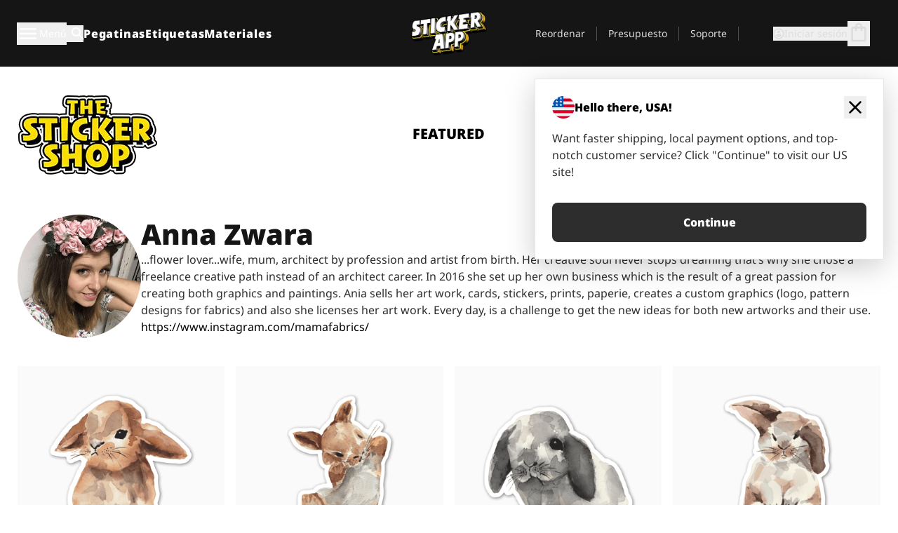

--- FILE ---
content_type: text/html
request_url: https://stickerapp.es/pegatinas-shop/disenadores/mamafabrics
body_size: 58931
content:
<!doctype html>
<html lang="es">
  <head>
    <meta charset="utf-8" />
    <meta name="viewport" content="width=device-width, initial-scale=1" />
    <link rel="apple-touch-icon" type="image/png" sizes="180x180" href="../../apple-touch-icon.png" />
    <link rel="icon" type="image/png" sizes="32x32" href="../../favicon-32x32.png" />
    <link rel="icon" type="image/png" sizes="16x16" href="../../favicon-16x16.png" />
    <link rel="manifest" href="/webapp-manifest" />
    <meta name="msapplication-TileColor" content="#040404" />
    <meta name="theme-color" content="#040404" />
    
		<link href="../../_app/immutable/assets/checkout.DUhykQYO.css" rel="stylesheet">
		<link href="../../_app/immutable/assets/0.C4V1STX6.css" rel="stylesheet">
		<link href="../../_app/immutable/assets/componentsMap.a-EWDzs9.css" rel="stylesheet">
		<link href="../../_app/immutable/assets/StickerShopLayout.-5GaQJ_g.css" rel="stylesheet">
		<link href="../../_app/immutable/assets/Banner._px1tzhy.css" rel="stylesheet">
		<link href="../../_app/immutable/assets/_page.Cfnb99us.css" rel="stylesheet">
		<link href="../../_app/immutable/assets/CheckoutBlok.CFTeAVIN.css" rel="stylesheet">
		<link href="../../_app/immutable/assets/Customer.DygquDbB.css" rel="stylesheet">
		<link href="../../_app/immutable/assets/ChatPageSection.Dr7ESq_q.css" rel="stylesheet"><!--12qhfyh--><!--[!--><!--]--> <!--[!--><!--]--> <link rel="manifest" href="/webapp-manifest"/> <link rel="icon" href="/favicon.ico"/> <meta name="theme-color" content="#040404"/> <meta name="apple-mobile-web-app-status-bar-style" content="black-translucent"/> <script src="https://uptime.betterstack.com/widgets/announcement.js" data-id="170704" async type="text/javascript">
  </script><!----><!--hlt6rm--><!--[!--><!--]--> <!--[!--><!--]--> <!--[!--><!--]--> <!--[!--><!--]--> <!--[--><!--[--><!--]--><!--]--> <!--[--><link rel="canonical" href="https://stickerapp.es/pegatinas-shop/disenadores/mamafabrics"/><!--]--> <!--[!--><!--]--> <!--[!--><!--]--> <!--[--><!----><script type="application/ld+json">[{"@context":"https://schema.org","@type":"Organization","name":"StickerApp AB","alternateName":"StickerApp","url":"https://stickerapp.es","logo":"https://stickerapp.se/media/250x147/d3dcfc2ee9/stickerapplogo.png","description":"StickerApp es una imprenta especializada en pegatinas y etiquetas. Ofrecemos pegatinas y etiquetas personalizadas de alta calidad para todas las ocasiones.","email":"info@stickerapp.es","address":{"@type":"PostalAddress","streetAddress":"Bronsgatan 12","addressLocality":"Lomma","postalCode":"234 35","addressCountry":"SE"},"sameAs":["https://www.facebook.com/StickerApp/","https://x.com/StickerApp","https://www.instagram.com/stickerapp/","https://www.youtube.com/StickerApp","https://www.linkedin.com/company/stickerapp/","https://www.pinterest.com/stickerapp/"]}]</script><!----><!--]--> <!--[--><link rel="preload" href="/_app/immutable/assets/noto-sans-400.CF_EggQ_.woff2" as="font" type="font/woff2" crossorigin="anonymous"/> <link rel="preload" href="/_app/immutable/assets/noto-sans-900.BAaSzCx2.woff2" as="font" type="font/woff2" crossorigin="anonymous"/> <!---->
      <style>
        @font-face {
          font-display: swap;
          font-family: 'Noto Sans';
          font-style: normal;
          font-weight: 400;
          src:
            url('/_app/immutable/assets/noto-sans-400.CF_EggQ_.woff2') format('woff2'),
            url('/_app/immutable/assets/noto-sans-400.BXlAZMwb.woff') format('woff');
        }

        @font-face {
          font-display: swap;
          font-family: 'Noto Sans';
          font-style: normal;
          font-weight: 900;
          src:
            url('/_app/immutable/assets/noto-sans-900.BAaSzCx2.woff2') format('woff2'),
            url('/_app/immutable/assets/noto-sans-900.BIzvzRm5.woff') format('woff');
        }
      </style>
  <!----><!--]--> <!----><!----> <!--[!--><!--]--><!----><title>Anna Zwara</title>
  </head>
  <body data-sveltekit-preload-data="tap">
    <!--[--><!--[--><!----><div class="flex min-h-screen flex-col"><div class="flex grow flex-col"><!----><!--[!--><!--]--><!----> <!--[!--><!--]--> <!--[--><!--[!--><!--]--><!----> <!--[!--><!--]--><!--]--> <!--[!--><!--]--> <!--[!--><div class="font-noto-sans flex min-h-screen flex-col"><div class="flex grow flex-col"><!--[!--><!--]--> <header class="sticky top-0 z-10 w-full"><!--[!--><div data-testid="header" class="w-full transition-colors duration-500 bg-st-black"><!--[--><div class="block xl:hidden"><div class="flex flex-row items-center justify-end gap-2 bg-st-black px-6 py-2 text-st-white"><!--[!--><div class="h-[16px]"></div><!--]--></div><!----></div><!--]--> <!--[--><!--[--><!--]--><!--]--> <!--[!--><!--]--><!----> <div class="flex justify-between"><div class="hidden grow px-3 py-4 xl:block"><!--[--><nav aria-label="Menú principal" class="flex w-full items-center justify-around px-3"><ul class="flex w-full items-center justify-start gap-8"><li class="flex items-center text-st-white"><button type="button" class="flex appearance-none items-center gap-3 text-st-white"><svg xmlns="http://www.w3.org/2000/svg" viewBox="0 -960 960 960" fill="currentcolor" class="h-8 w-8 overflow-hidden align-middle"><path d="M160-240q-17 0-28.5-11.5T120-280q0-17 11.5-28.5T160-320h640q17 0 28.5 11.5T840-280q0 17-11.5 28.5T800-240H160Zm0-200q-17 0-28.5-11.5T120-480q0-17 11.5-28.5T160-520h640q17 0 28.5 11.5T840-480q0 17-11.5 28.5T800-440H160Zm0-200q-17 0-28.5-11.5T120-680q0-17 11.5-28.5T160-720h640q17 0 28.5 11.5T840-680q0 17-11.5 28.5T800-640H160Z"></path></svg><!----> <!--[--><span class="sr-only text-sm md:not-sr-only">Menú</span><!--]--></button><!----></li> <li class="text-st-white"><button type="button" aria-label="Alternar búsqueda" class="flex h-[24px] w-[24px] appearance-none flex-col justify-around"><svg xmlns="http://www.w3.org/2000/svg" viewBox="0 -960 960 960" fill="currentcolor" class="w-8 h-8 overflow-hidden align-middle"><path d="M380-320q-109 0-184.5-75.5T120-580q0-109 75.5-184.5T380-840q109 0 184.5 75.5T640-580q0 44-14 83t-38 69l224 224q11 11 11 28t-11 28q-11 11-28 11t-28-11L532-372q-30 24-69 38t-83 14Zm0-80q75 0 127.5-52.5T560-580q0-75-52.5-127.5T380-760q-75 0-127.5 52.5T200-580q0 75 52.5 127.5T380-400Z"></path></svg><!----></button><!----></li> <!--[--><li><a class="py-1 text-base font-extrabold tracking-wider text-st-white hover:border-b-2 hover:border-st-yellow" href="/pegatinas-personalizadas">Pegatinas</a></li><li><a class="py-1 text-base font-extrabold tracking-wider text-st-white hover:border-b-2 hover:border-st-yellow" href="/etiquetas">Etiquetas</a></li><li><a class="py-1 text-base font-extrabold tracking-wider text-st-white hover:border-b-2 hover:border-st-yellow" href="/materiales">Materiales</a></li><!--]--></ul> <!--[--><a class="px-8" href="/"><!--[--><!--[!--><!--[!--><img src="/media/250x147/d3dcfc2ee9/stickerapplogo.png/m/filters:quality(60)" class="" fetchpriority="auto" draggable="false" alt="Sticker App" width="250" height="147" onload="this.__e=event" onerror="this.__e=event"/><!--]--><!----><!--]--><!--]--><!----></a><!--]--><!----> <ul class="flex w-full items-center justify-end"><!--[--><li class="border-r border-st-gray-700 px-4 text-sm"><a class="py-1 text-sm text-st-gray-300" href="/reorder">Reordenar</a></li><li class="border-r border-st-gray-700 px-4 text-sm"><a class="py-1 text-sm text-st-gray-300" href="/cotizacion-de-negocios">Presupuesto</a></li><li class="border-r border-st-gray-700 px-4 text-sm"><a class="py-1 text-sm text-st-gray-300" href="/ayuda">Soporte</a></li><!--]--> <li class="border-r border-st-gray-700 px-4 text-sm"><!--[!--><!--]--></li> <li class="flex items-center gap-6 px-4 text-sm text-st-gray-300"><button type="button" class="flex items-center gap-2" aria-label="Cuenta" data-sveltekit-reload=""><svg class="size-4 overflow-hidden align-middle" viewBox="0 0 28 28" fill="none" xmlns="http://www.w3.org/2000/svg"><path d="M13.986 0.666504C6.62602 0.666504 0.666016 6.63984 0.666016 13.9998C0.666016 21.3598 6.62602 27.3332 13.986 27.3332C21.3593 27.3332 27.3327 21.3598 27.3327 13.9998C27.3327 6.63984 21.3593 0.666504 13.986 0.666504ZM13.9993 24.6665C8.10602 24.6665 3.33268 19.8932 3.33268 13.9998C3.33268 8.1065 8.10602 3.33317 13.9993 3.33317C19.8927 3.33317 24.666 8.1065 24.666 13.9998C24.666 19.8932 19.8927 24.6665 13.9993 24.6665Z" fill="currentColor"></path><path d="M13.9993 5.99984C15.8438 5.99984 17.3327 7.53486 17.3327 9.43646C17.3327 11.3381 15.8438 12.8731 13.9993 12.8731C12.1549 12.8731 10.666 11.3381 10.666 9.43646C10.666 7.53486 12.1549 5.99984 13.9993 5.99984ZM13.9993 22.2665C11.2216 22.2665 8.76602 20.8002 7.33268 18.5779C7.36602 16.2982 11.7771 15.0496 13.9993 15.0496C16.2105 15.0496 20.6327 16.2982 20.666 18.5779C19.2327 20.8002 16.7771 22.2665 13.9993 22.2665Z" fill="currentColor"></path></svg><!----> <span>Iniciar sesión</span></button> <button type="button" aria-label="Ir a la caja" data-sveltekit-reload=""><span class="relative block pb-1"><svg xmlns="http://www.w3.org/2000/svg" viewBox="0 -960 960 960" fill="currentcolor" class="size-8 overflow-hidden align-middle"><path d="M240-80q-33 0-56.5-23.5T160-160v-480q0-33 23.5-56.5T240-720h80q0-66 47-113t113-47q66 0 113 47t47 113h80q33 0 56.5 23.5T800-640v480q0 33-23.5 56.5T720-80H240Zm0-80h480v-480h-80v80q0 17-11.5 28.5T600-520q-17 0-28.5-11.5T560-560v-80H400v80q0 17-11.5 28.5T360-520q-17 0-28.5-11.5T320-560v-80h-80v480Zm160-560h160q0-33-23.5-56.5T480-800q-33 0-56.5 23.5T400-720ZM240-160v-480 480Z"></path></svg><!----> <!--[--><!--]--></span></button><!----></li></ul></nav><!--]--> <!--[!--><!--]--><!----></div> <div class="w-1/3 self-center px-medium xl:hidden"><div class="flex flex-row gap-3 text-white"><button type="button" aria-label="Toggle navigation" class="flex appearance-none items-center gap-3 text-st-white"><svg xmlns="http://www.w3.org/2000/svg" viewBox="0 -960 960 960" fill="currentcolor" class="size-6 overflow-hidden align-middle"><path d="M160-240q-17 0-28.5-11.5T120-280q0-17 11.5-28.5T160-320h640q17 0 28.5 11.5T840-280q0 17-11.5 28.5T800-240H160Zm0-200q-17 0-28.5-11.5T120-480q0-17 11.5-28.5T160-520h640q17 0 28.5 11.5T840-480q0 17-11.5 28.5T800-440H160Zm0-200q-17 0-28.5-11.5T120-680q0-17 11.5-28.5T160-720h640q17 0 28.5 11.5T840-680q0 17-11.5 28.5T800-640H160Z"></path></svg><!----> <!--[!--><!--]--></button><!----> <button type="button" aria-label="Toggle search" class="flex h-[24px] w-[24px] appearance-none flex-col justify-around"><svg xmlns="http://www.w3.org/2000/svg" viewBox="0 -960 960 960" fill="currentcolor" class="w-8 h-8 overflow-hidden align-middle"><path d="M380-320q-109 0-184.5-75.5T120-580q0-109 75.5-184.5T380-840q109 0 184.5 75.5T640-580q0 44-14 83t-38 69l224 224q11 11 11 28t-11 28q-11 11-28 11t-28-11L532-372q-30 24-69 38t-83 14Zm0-80q75 0 127.5-52.5T560-580q0-75-52.5-127.5T380-760q-75 0-127.5 52.5T200-580q0 75 52.5 127.5T380-400Z"></path></svg><!----></button><!----></div> <!--[!--><!--]--><!----></div> <div class="flex w-1/3 self-center xl:hidden"><!--[--><a class="block max-h-20 p-2" href="/"><!--[--><!--[!--><!--[!--><img src="/media/250x147/d3dcfc2ee9/stickerapplogo.png/m/filters:quality(60)" class="m-auto h-full w-auto" fetchpriority="auto" draggable="false" alt="Sticker App" width="250" height="147" onload="this.__e=event" onerror="this.__e=event"/><!--]--><!----><!--]--><!--]--><!----></a><!--]--><!----></div> <div class="flex w-1/3 justify-end gap-gutter self-center px-medium text-st-white xl:hidden"><button type="button"><svg class="size-5 overflow-hidden align-middle" viewBox="0 0 28 28" fill="none" xmlns="http://www.w3.org/2000/svg"><path d="M13.986 0.666504C6.62602 0.666504 0.666016 6.63984 0.666016 13.9998C0.666016 21.3598 6.62602 27.3332 13.986 27.3332C21.3593 27.3332 27.3327 21.3598 27.3327 13.9998C27.3327 6.63984 21.3593 0.666504 13.986 0.666504ZM13.9993 24.6665C8.10602 24.6665 3.33268 19.8932 3.33268 13.9998C3.33268 8.1065 8.10602 3.33317 13.9993 3.33317C19.8927 3.33317 24.666 8.1065 24.666 13.9998C24.666 19.8932 19.8927 24.6665 13.9993 24.6665Z" fill="currentColor"></path><path d="M13.9993 5.99984C15.8438 5.99984 17.3327 7.53486 17.3327 9.43646C17.3327 11.3381 15.8438 12.8731 13.9993 12.8731C12.1549 12.8731 10.666 11.3381 10.666 9.43646C10.666 7.53486 12.1549 5.99984 13.9993 5.99984ZM13.9993 22.2665C11.2216 22.2665 8.76602 20.8002 7.33268 18.5779C7.36602 16.2982 11.7771 15.0496 13.9993 15.0496C16.2105 15.0496 20.6327 16.2982 20.666 18.5779C19.2327 20.8002 16.7771 22.2665 13.9993 22.2665Z" fill="currentColor"></path></svg><!----></button> <button type="button" aria-label="Ir a la caja" data-sveltekit-reload=""><span class="relative block pb-1"><svg xmlns="http://www.w3.org/2000/svg" viewBox="0 -960 960 960" fill="currentcolor" class="size-6 overflow-hidden align-middle"><path d="M240-80q-33 0-56.5-23.5T160-160v-480q0-33 23.5-56.5T240-720h80q0-66 47-113t113-47q66 0 113 47t47 113h80q33 0 56.5 23.5T800-640v480q0 33-23.5 56.5T720-80H240Zm0-80h480v-480h-80v80q0 17-11.5 28.5T600-520q-17 0-28.5-11.5T560-560v-80H400v80q0 17-11.5 28.5T360-520q-17 0-28.5-11.5T320-560v-80h-80v480Zm160-560h160q0-33-23.5-56.5T480-800q-33 0-56.5 23.5T400-720ZM240-160v-480 480Z"></path></svg><!----> <!--[--><!--]--></span></button><!----></div></div></div><!--]--></header> <main class="flex grow flex-col"><!--[!--><!--[!--><!--]--><!--]--><!----> <!--[!--><!--]--> <!--[--><!----><div class="max-lg:pb-12 lg:px-6 lg:pb-14 lg:pt-10 scroll-mt-36 bg-cover bg-no-repeat bg-white bg-[image:var(--background-image-url)] md:bg-[image:var(--md-background-image-url)] lg:bg-[image:var(--lg-background-image-url)]"><div class="mx-auto h-full bg-cover bg-no-repeat bg-white box-content max-w-page-max"><!--[--><!--[!--><!--]--><!--[!--><!--]--><!--[!--><!--]--><!--]--> <!--[--><div class="flex flex-row justify-between bg-white lg:hidden"><!--[--><a href="/pegatinas-shop" class="flex max-w-44 flex-grow flex-col items-center px-1 pt-4"><!----><svg class="h-8 w-8 mb-4 overflow-hidden align-middle" viewBox="0 0 18 16" fill="none" xmlns="http://www.w3.org/2000/svg"><path fill-rule="evenodd" clip-rule="evenodd" d="M9.52125 13.8184C9.20124 13.6229 8.79876 13.6229 8.47875 13.8184L5.17397 15.8369C4.41487 16.3006 3.47362 15.6167 3.68001 14.7515L4.57852 10.9847C4.66553 10.6199 4.54116 10.2372 4.25637 9.99322L1.31539 7.47396C0.639853 6.89529 0.999379 5.78878 1.88603 5.7177L5.74612 5.40823C6.11991 5.37827 6.44552 5.1417 6.58953 4.79546L8.07668 1.21993C8.41827 0.398636 9.58173 0.398636 9.92332 1.21993L11.4105 4.79546C11.5545 5.1417 11.8801 5.37827 12.2539 5.40823L16.114 5.7177C17.0006 5.78878 17.3601 6.89529 16.6846 7.47396L13.7436 9.99322C13.4588 10.2372 13.3345 10.6199 13.4215 10.9847L14.32 14.7515C14.5264 15.6167 13.5851 16.3006 12.826 15.8369L9.52125 13.8184Z" fill="currentColor"></path></svg><!----> <span class="mb-3 text-sm font-bold uppercase">featured</span> <div class="h-2 w-full max-w-40"></div></a><a href="/pegatinas-shop/popular" class="flex max-w-44 flex-grow flex-col items-center px-1 pt-4"><!----><svg class="h-8 w-8 mb-4 overflow-hidden align-middle" fill="currentcolor" xmlns="http://www.w3.org/2000/svg" viewBox="0 -960 960 960"><path d="M840-640q32 0 56 24t24 56v80q0 7-2 15t-4 15L794-168q-9 20-30 34t-44 14H280v-520l240-238q15-15 35.5-17.5T595-888q19 10 28 28t4 37l-45 183h258Zm-480 34v406h360l120-280v-80H480l54-220-174 174ZM160-120q-33 0-56.5-23.5T80-200v-360q0-33 23.5-56.5T160-640h120v80H160v360h120v80H160Zm200-80v-406 406Z"></path></svg><!----> <span class="mb-3 text-sm font-bold uppercase">popular</span> <div class="h-2 w-full max-w-40"></div></a><a href="/pegatinas-shop/reciente" class="flex max-w-44 flex-grow flex-col items-center px-1 pt-4"><!----><svg class="h-8 w-8 mb-4 overflow-hidden align-middle" fill="currentcolor" xmlns="http://www.w3.org/2000/svg" viewBox="0 -960 960 960"><path d="m520-473 90 90q11 11 11 27.5T610-327q-12 12-28.5 12T553-327L452-428q-6-6-9-13.5t-3-15.5v-143q0-17 11.5-28.5T480-640q17 0 28.5 11.5T520-600v127Zm-40-247q-17 0-28.5-11.5T440-760v-40h80v40q0 17-11.5 28.5T480-720Zm240 240q0-17 11.5-28.5T760-520h40v80h-40q-17 0-28.5-11.5T720-480ZM480-240q17 0 28.5 11.5T520-200v40h-80v-40q0-17 11.5-28.5T480-240ZM240-480q0 17-11.5 28.5T200-440h-40v-80h40q17 0 28.5 11.5T240-480ZM480-80q-83 0-156-31.5T197-197q-54-54-85.5-127T80-480q0-83 31.5-156T197-763q54-54 127-85.5T480-880q83 0 156 31.5T763-763q54 54 85.5 127T880-480q0 83-31.5 156T763-197q-54 54-127 85.5T480-80Zm320-400q0-134-93-227t-227-93q-134 0-227 93t-93 227q0 134 93 227t227 93q134 0 227-93t93-227Zm-320 0Z"></path></svg><!----> <span class="mb-3 text-sm font-bold uppercase">latest</span> <div class="h-2 w-full max-w-40"></div></a><a href="/pegatinas-shop/disenadores" class="flex max-w-44 flex-grow flex-col items-center px-1 pt-4"><!----><svg class="h-8 w-8 mb-4 overflow-hidden align-middle" fill="currentcolor" xmlns="http://www.w3.org/2000/svg" viewBox="0 -960 960 960"><path d="M240-120q-45 0-89-22t-71-58q26 0 53-20.5t27-59.5q0-50 35-85t85-35q50 0 85 35t35 85q0 66-47 113t-113 47Zm0-80q33 0 56.5-23.5T320-280q0-17-11.5-28.5T280-320q-17 0-28.5 11.5T240-280q0 23-5.5 42T220-202q5 2 10 2h10Zm230-160L360-470l358-358q11-11 27.5-11.5T774-828l54 54q12 12 12 28t-12 28L470-360Zm-190 80Z"></path></svg><!----> <span class="mb-3 text-sm font-bold uppercase active">by artists</span> <div class="h-2 w-full max-w-40 bg-st-yellow"></div></a><!--]--></div> <div class="flex flex-row items-center justify-between max-lg:hidden"><img src="/media/200x115/95570fc805/sticker-shop-logo-200.png/m/filters:quality(60)" alt="Sticker shop logo"/> <div class="flex flex-row"><!--[--><a href="/pegatinas-shop" class="flex w-44 flex-col items-center px-6 pt-4"><span class="mb-3 text-xl font-bold uppercase">featured</span> <div class="h-2 w-full max-w-40"></div></a><a href="/pegatinas-shop/popular" class="flex w-44 flex-col items-center px-6 pt-4"><span class="mb-3 text-xl font-bold uppercase">popular</span> <div class="h-2 w-full max-w-40"></div></a><a href="/pegatinas-shop/reciente" class="flex w-44 flex-col items-center px-6 pt-4"><span class="mb-3 text-xl font-bold uppercase">latest</span> <div class="h-2 w-full max-w-40"></div></a><a href="/pegatinas-shop/disenadores" class="flex w-44 flex-col items-center px-6 pt-4"><span class="mb-3 text-xl font-bold uppercase active">by artists</span> <div class="h-2 w-full max-w-40 bg-st-yellow"></div></a><!--]--></div></div><!----><!--]--></div></div><!----> <!--[!--><!--]--> <!--[--><div class="px-6 pb-6 scroll-mt-36 bg-cover bg-no-repeat bg-white bg-[image:var(--background-image-url)] md:bg-[image:var(--md-background-image-url)] lg:bg-[image:var(--lg-background-image-url)]"><div class="mx-auto h-full bg-cover bg-no-repeat bg-white box-content max-w-page-max"><!--[--><!--[!--><!--]--><!--[!--><!--]--><!--[!--><!--]--><!--]--> <!--[--><div class="mb-10 flex flex-col items-center gap-10 md:flex-row"><!--[!--><img src="https://api.stickerapp.com/images/users/56958.png?v=1579881355" class="max-h-44 max-w-44 rounded-full" fetchpriority="auto" draggable="false" alt="" loading="lazy" onload="this.__e=event" onerror="this.__e=event"/><!--]--><!----> <div class="flex flex-col gap-2"><!----><h1 class="lg:text-st-black md:text-st-black text-st-black text-st-sm-large lg:text-st-lg-large font-black"><!--[!--><!---->Anna Zwara<!----><!--]--><!----></h1><!----><!----> <!--[--><!----><div class="lg:text-st-gray-800 md:text-st-gray-800 text-st-gray-800 text-base"><!--[--><!---->...flower lover...wife, mum, architect by profession and artist from birth.
Her creative soul never stops dreaming that’s why she chose a freelance creative path instead of an architect career.
In 2016 she set up her own business which is the result of a great passion for creating both graphics and paintings.
Ania sells her art work, cards, stickers, prints, paperie, creates a custom graphics (logo, pattern designs for fabrics) and also she licenses her art work.
Every day, is a challenge to get the new ideas for both new artworks and their use.<!----><!--]--><!----></div><!----><!--]--> <!--[--><!--[--><a href="https://www.instagram.com/mamafabrics/" rel="nooperner nofollow" target="_blank"><!--[--><!--[!--><!---->https://www.instagram.com/mamafabrics/<!----><!--]--><!--]--><!----></a><!--]--><!--]--></div></div> <div class="gap-gutter flex w-full flex-col"><!--[!--><!--]--> <div class="grid grid-cols-2 md:grid-cols-12 gap-gutter"><!--[--><div class="lg:col-span-3 md:col-span-4"><div class="flex h-full flex-col justify-between gap-3"><a href="/pegatinas-shop/animales/conejo-1-1" aria-label=""><div class="aspect-square content-center bg-st-gray-100"><!--[!--><img src="/cdn-assets/images/preview/2020/03/27/design-62980/template-sticker-300x300.png" class="p-2 md:p-8" fetchpriority="auto" draggable="false" alt="" loading="lazy" onload="this.__e=event" onerror="this.__e=event"/><!--]--><!----></div></a> <div class="flex flex-col justify-between"><!--[--><a class="overflow-hidden overflow-ellipsis whitespace-nowrap text-nowrap text-base font-bold uppercase hover:underline" href="/pegatinas-shop/animales/conejo-1-1"><!--[--><!--[!--><!---->Conejo 1<!----><!--]--><!--]--><!----></a><!--]--><!----> <!----><div class="lg:text-st-gray-800 md:text-st-gray-800 text-st-gray-800 text-base"><!--[--><!---->5.1 x 5.3 cm<!----><!--]--><!----></div><!----><!----></div> <!----><button role="button" tabindex="0" class="rounded-lg text-st-black text-center inline-block text-nowrap font-black disabled:cursor-not-allowed w-full sm:w-auto min-w-40 py-2 text-sm px-5 bg-st-gray-800 text-st-white disabled:bg-st-gray-400 disabled:text-st-gray-500 active:bg-st-gray-600 hover:bg-st-gray-700 outline-st-pink-500" type="button"><!--[!--><!--[!--><!--[!--><!--[--><!---->6,11 €<!----><!--]--><!--]--><!--]--><!--]--><!----><!----></button><!----><!----></div><!----></div><div class="lg:col-span-3 md:col-span-4"><div class="flex h-full flex-col justify-between gap-3"><a href="/pegatinas-shop/animales/conejo-2-1" aria-label=""><div class="aspect-square content-center bg-st-gray-100"><!--[!--><img src="/cdn-assets/images/preview/2020/03/27/design-62981/template-sticker-300x300.png" class="p-2 md:p-8" fetchpriority="auto" draggable="false" alt="" loading="lazy" onload="this.__e=event" onerror="this.__e=event"/><!--]--><!----></div></a> <div class="flex flex-col justify-between"><!--[--><a class="overflow-hidden overflow-ellipsis whitespace-nowrap text-nowrap text-base font-bold uppercase hover:underline" href="/pegatinas-shop/animales/conejo-2-1"><!--[--><!--[!--><!---->Conejo 2<!----><!--]--><!--]--><!----></a><!--]--><!----> <!----><div class="lg:text-st-gray-800 md:text-st-gray-800 text-st-gray-800 text-base"><!--[--><!---->4 x 5.8 cm<!----><!--]--><!----></div><!----><!----></div> <!----><button role="button" tabindex="0" class="rounded-lg text-st-black text-center inline-block text-nowrap font-black disabled:cursor-not-allowed w-full sm:w-auto min-w-40 py-2 text-sm px-5 bg-st-gray-800 text-st-white disabled:bg-st-gray-400 disabled:text-st-gray-500 active:bg-st-gray-600 hover:bg-st-gray-700 outline-st-pink-500" type="button"><!--[!--><!--[!--><!--[!--><!--[--><!---->5,69 €<!----><!--]--><!--]--><!--]--><!--]--><!----><!----></button><!----><!----></div><!----></div><div class="lg:col-span-3 md:col-span-4"><div class="flex h-full flex-col justify-between gap-3"><a href="/pegatinas-shop/animales/conejo-3" aria-label=""><div class="aspect-square content-center bg-st-gray-100"><!--[!--><img src="/cdn-assets/images/preview/2020/03/27/design-62982/template-sticker-300x300.png" class="p-2 md:p-8" fetchpriority="auto" draggable="false" alt="" loading="lazy" onload="this.__e=event" onerror="this.__e=event"/><!--]--><!----></div></a> <div class="flex flex-col justify-between"><!--[--><a class="overflow-hidden overflow-ellipsis whitespace-nowrap text-nowrap text-base font-bold uppercase hover:underline" href="/pegatinas-shop/animales/conejo-3"><!--[--><!--[!--><!---->Conejo 3<!----><!--]--><!--]--><!----></a><!--]--><!----> <!----><div class="lg:text-st-gray-800 md:text-st-gray-800 text-st-gray-800 text-base"><!--[--><!---->5.4 x 4.6 cm<!----><!--]--><!----></div><!----><!----></div> <!----><button role="button" tabindex="0" class="rounded-lg text-st-black text-center inline-block text-nowrap font-black disabled:cursor-not-allowed w-full sm:w-auto min-w-40 py-2 text-sm px-5 bg-st-gray-800 text-st-white disabled:bg-st-gray-400 disabled:text-st-gray-500 active:bg-st-gray-600 hover:bg-st-gray-700 outline-st-pink-500" type="button"><!--[!--><!--[!--><!--[!--><!--[--><!---->5,87 €<!----><!--]--><!--]--><!--]--><!--]--><!----><!----></button><!----><!----></div><!----></div><div class="lg:col-span-3 md:col-span-4"><div class="flex h-full flex-col justify-between gap-3"><a href="/pegatinas-shop/animales/conejo-4" aria-label=""><div class="aspect-square content-center bg-st-gray-100"><!--[!--><img src="/cdn-assets/images/preview/2020/03/27/design-62983/template-sticker-300x300.png" class="p-2 md:p-8" fetchpriority="auto" draggable="false" alt="" loading="lazy" onload="this.__e=event" onerror="this.__e=event"/><!--]--><!----></div></a> <div class="flex flex-col justify-between"><!--[--><a class="overflow-hidden overflow-ellipsis whitespace-nowrap text-nowrap text-base font-bold uppercase hover:underline" href="/pegatinas-shop/animales/conejo-4"><!--[--><!--[!--><!---->Conejo 4<!----><!--]--><!--]--><!----></a><!--]--><!----> <!----><div class="lg:text-st-gray-800 md:text-st-gray-800 text-st-gray-800 text-base"><!--[--><!---->4 x 5.7 cm<!----><!--]--><!----></div><!----><!----></div> <!----><button role="button" tabindex="0" class="rounded-lg text-st-black text-center inline-block text-nowrap font-black disabled:cursor-not-allowed w-full sm:w-auto min-w-40 py-2 text-sm px-5 bg-st-gray-800 text-st-white disabled:bg-st-gray-400 disabled:text-st-gray-500 active:bg-st-gray-600 hover:bg-st-gray-700 outline-st-pink-500" type="button"><!--[!--><!--[!--><!--[!--><!--[--><!---->5,65 €<!----><!--]--><!--]--><!--]--><!--]--><!----><!----></button><!----><!----></div><!----></div><div class="lg:col-span-3 md:col-span-4"><div class="flex h-full flex-col justify-between gap-3"><a href="/pegatinas-shop/0/conejo-5" aria-label=""><div class="aspect-square content-center bg-st-gray-100"><!--[!--><img src="/cdn-assets/images/preview/2020/03/27/design-62984/template-sticker-300x300.png" class="p-2 md:p-8" fetchpriority="auto" draggable="false" alt="" loading="lazy" onload="this.__e=event" onerror="this.__e=event"/><!--]--><!----></div></a> <div class="flex flex-col justify-between"><!--[--><a class="overflow-hidden overflow-ellipsis whitespace-nowrap text-nowrap text-base font-bold uppercase hover:underline" href="/pegatinas-shop/0/conejo-5"><!--[--><!--[!--><!---->Conejo 5<!----><!--]--><!--]--><!----></a><!--]--><!----> <!----><div class="lg:text-st-gray-800 md:text-st-gray-800 text-st-gray-800 text-base"><!--[--><!---->4.1 x 5.7 cm<!----><!--]--><!----></div><!----><!----></div> <!----><button role="button" tabindex="0" class="rounded-lg text-st-black text-center inline-block text-nowrap font-black disabled:cursor-not-allowed w-full sm:w-auto min-w-40 py-2 text-sm px-5 bg-st-gray-800 text-st-white disabled:bg-st-gray-400 disabled:text-st-gray-500 active:bg-st-gray-600 hover:bg-st-gray-700 outline-st-pink-500" type="button"><!--[!--><!--[!--><!--[!--><!--[--><!---->5,71 €<!----><!--]--><!--]--><!--]--><!--]--><!----><!----></button><!----><!----></div><!----></div><div class="lg:col-span-3 md:col-span-4"><div class="flex h-full flex-col justify-between gap-3"><a href="/pegatinas-shop/animales/conejo-6" aria-label=""><div class="aspect-square content-center bg-st-gray-100"><!--[!--><img src="/cdn-assets/images/preview/2020/03/27/design-62985/template-sticker-300x300.png" class="p-2 md:p-8" fetchpriority="auto" draggable="false" alt="" loading="lazy" onload="this.__e=event" onerror="this.__e=event"/><!--]--><!----></div></a> <div class="flex flex-col justify-between"><!--[--><a class="overflow-hidden overflow-ellipsis whitespace-nowrap text-nowrap text-base font-bold uppercase hover:underline" href="/pegatinas-shop/animales/conejo-6"><!--[--><!--[!--><!---->Conejo 6<!----><!--]--><!--]--><!----></a><!--]--><!----> <!----><div class="lg:text-st-gray-800 md:text-st-gray-800 text-st-gray-800 text-base"><!--[--><!---->3.6 x 5.6 cm<!----><!--]--><!----></div><!----><!----></div> <!----><button role="button" tabindex="0" class="rounded-lg text-st-black text-center inline-block text-nowrap font-black disabled:cursor-not-allowed w-full sm:w-auto min-w-40 py-2 text-sm px-5 bg-st-gray-800 text-st-white disabled:bg-st-gray-400 disabled:text-st-gray-500 active:bg-st-gray-600 hover:bg-st-gray-700 outline-st-pink-500" type="button"><!--[!--><!--[!--><!--[!--><!--[--><!---->5,34 €<!----><!--]--><!--]--><!--]--><!--]--><!----><!----></button><!----><!----></div><!----></div><div class="lg:col-span-3 md:col-span-4"><div class="flex h-full flex-col justify-between gap-3"><a href="/pegatinas-shop/flores/violetas" aria-label=""><div class="aspect-square content-center bg-st-gray-100"><!--[!--><img src="/cdn-assets/images/preview/2019/11/15/design-54638/template-sticker-300x300.png" class="p-2 md:p-8" fetchpriority="auto" draggable="false" alt="" loading="lazy" onload="this.__e=event" onerror="this.__e=event"/><!--]--><!----></div></a> <div class="flex flex-col justify-between"><!--[--><a class="overflow-hidden overflow-ellipsis whitespace-nowrap text-nowrap text-base font-bold uppercase hover:underline" href="/pegatinas-shop/flores/violetas"><!--[--><!--[!--><!---->Violetas<!----><!--]--><!--]--><!----></a><!--]--><!----> <!----><div class="lg:text-st-gray-800 md:text-st-gray-800 text-st-gray-800 text-base"><!--[--><!---->5.5 x 7.6 cm<!----><!--]--><!----></div><!----><!----></div> <!----><button role="button" tabindex="0" class="rounded-lg text-st-black text-center inline-block text-nowrap font-black disabled:cursor-not-allowed w-full sm:w-auto min-w-40 py-2 text-sm px-5 bg-st-gray-800 text-st-white disabled:bg-st-gray-400 disabled:text-st-gray-500 active:bg-st-gray-600 hover:bg-st-gray-700 outline-st-pink-500" type="button"><!--[!--><!--[!--><!--[!--><!--[--><!---->7,52 €<!----><!--]--><!--]--><!--]--><!--]--><!----><!----></button><!----><!----></div><!----></div><div class="lg:col-span-3 md:col-span-4"><div class="flex h-full flex-col justify-between gap-3"><a href="/pegatinas-shop/flores/ramo-de-flores-vintage" aria-label=""><div class="aspect-square content-center bg-st-gray-100"><!--[!--><img src="/cdn-assets/images/preview/2019/11/15/design-54640/template-sticker-300x300.png" class="p-2 md:p-8" fetchpriority="auto" draggable="false" alt="" loading="lazy" onload="this.__e=event" onerror="this.__e=event"/><!--]--><!----></div></a> <div class="flex flex-col justify-between"><!--[--><a class="overflow-hidden overflow-ellipsis whitespace-nowrap text-nowrap text-base font-bold uppercase hover:underline" href="/pegatinas-shop/flores/ramo-de-flores-vintage"><!--[--><!--[!--><!---->Ramo de flores vintage<!----><!--]--><!--]--><!----></a><!--]--><!----> <!----><div class="lg:text-st-gray-800 md:text-st-gray-800 text-st-gray-800 text-base"><!--[--><!---->5.2 x 7.6 cm<!----><!--]--><!----></div><!----><!----></div> <!----><button role="button" tabindex="0" class="rounded-lg text-st-black text-center inline-block text-nowrap font-black disabled:cursor-not-allowed w-full sm:w-auto min-w-40 py-2 text-sm px-5 bg-st-gray-800 text-st-white disabled:bg-st-gray-400 disabled:text-st-gray-500 active:bg-st-gray-600 hover:bg-st-gray-700 outline-st-pink-500" type="button"><!--[!--><!--[!--><!--[!--><!--[--><!---->7,32 €<!----><!--]--><!--]--><!--]--><!--]--><!----><!----></button><!----><!----></div><!----></div><div class="lg:col-span-3 md:col-span-4"><div class="flex h-full flex-col justify-between gap-3"><a href="/pegatinas-shop/flores/otono" aria-label=""><div class="aspect-square content-center bg-st-gray-100"><!--[!--><img src="/cdn-assets/images/preview/2019/11/15/design-54641/template-sticker-300x300.png" class="p-2 md:p-8" fetchpriority="auto" draggable="false" alt="" loading="lazy" onload="this.__e=event" onerror="this.__e=event"/><!--]--><!----></div></a> <div class="flex flex-col justify-between"><!--[--><a class="overflow-hidden overflow-ellipsis whitespace-nowrap text-nowrap text-base font-bold uppercase hover:underline" href="/pegatinas-shop/flores/otono"><!--[--><!--[!--><!---->Otoño<!----><!--]--><!--]--><!----></a><!--]--><!----> <!----><div class="lg:text-st-gray-800 md:text-st-gray-800 text-st-gray-800 text-base"><!--[--><!---->7.6 x 6.9 cm<!----><!--]--><!----></div><!----><!----></div> <!----><button role="button" tabindex="0" class="rounded-lg text-st-black text-center inline-block text-nowrap font-black disabled:cursor-not-allowed w-full sm:w-auto min-w-40 py-2 text-sm px-5 bg-st-gray-800 text-st-white disabled:bg-st-gray-400 disabled:text-st-gray-500 active:bg-st-gray-600 hover:bg-st-gray-700 outline-st-pink-500" type="button"><!--[!--><!--[!--><!--[!--><!--[--><!---->8,37 €<!----><!--]--><!--]--><!--]--><!--]--><!----><!----></button><!----><!----></div><!----></div><div class="lg:col-span-3 md:col-span-4"><div class="flex h-full flex-col justify-between gap-3"><a href="/pegatinas-shop/flores/flores-silvestres" aria-label=""><div class="aspect-square content-center bg-st-gray-100"><!--[!--><img src="/cdn-assets/images/preview/2019/11/15/design-54643/template-sticker-300x300.png" class="p-2 md:p-8" fetchpriority="auto" draggable="false" alt="" loading="lazy" onload="this.__e=event" onerror="this.__e=event"/><!--]--><!----></div></a> <div class="flex flex-col justify-between"><!--[--><a class="overflow-hidden overflow-ellipsis whitespace-nowrap text-nowrap text-base font-bold uppercase hover:underline" href="/pegatinas-shop/flores/flores-silvestres"><!--[--><!--[!--><!---->Flores Silvestres<!----><!--]--><!--]--><!----></a><!--]--><!----> <!----><div class="lg:text-st-gray-800 md:text-st-gray-800 text-st-gray-800 text-base"><!--[--><!---->6.7 x 7.6 cm<!----><!--]--><!----></div><!----><!----></div> <!----><button role="button" tabindex="0" class="rounded-lg text-st-black text-center inline-block text-nowrap font-black disabled:cursor-not-allowed w-full sm:w-auto min-w-40 py-2 text-sm px-5 bg-st-gray-800 text-st-white disabled:bg-st-gray-400 disabled:text-st-gray-500 active:bg-st-gray-600 hover:bg-st-gray-700 outline-st-pink-500" type="button"><!--[!--><!--[!--><!--[!--><!--[--><!---->8,26 €<!----><!--]--><!--]--><!--]--><!--]--><!----><!----></button><!----><!----></div><!----></div><div class="lg:col-span-3 md:col-span-4"><div class="flex h-full flex-col justify-between gap-3"><a href="/pegatinas-shop/flores/florecillas" aria-label=""><div class="aspect-square content-center bg-st-gray-100"><!--[!--><img src="/cdn-assets/images/preview/2019/11/15/design-54642/template-sticker-300x300.png" class="p-2 md:p-8" fetchpriority="auto" draggable="false" alt="" loading="lazy" onload="this.__e=event" onerror="this.__e=event"/><!--]--><!----></div></a> <div class="flex flex-col justify-between"><!--[--><a class="overflow-hidden overflow-ellipsis whitespace-nowrap text-nowrap text-base font-bold uppercase hover:underline" href="/pegatinas-shop/flores/florecillas"><!--[--><!--[!--><!---->Florecillas<!----><!--]--><!--]--><!----></a><!--]--><!----> <!----><div class="lg:text-st-gray-800 md:text-st-gray-800 text-st-gray-800 text-base"><!--[--><!---->5.7 x 7.6 cm<!----><!--]--><!----></div><!----><!----></div> <!----><button role="button" tabindex="0" class="rounded-lg text-st-black text-center inline-block text-nowrap font-black disabled:cursor-not-allowed w-full sm:w-auto min-w-40 py-2 text-sm px-5 bg-st-gray-800 text-st-white disabled:bg-st-gray-400 disabled:text-st-gray-500 active:bg-st-gray-600 hover:bg-st-gray-700 outline-st-pink-500" type="button"><!--[!--><!--[!--><!--[!--><!--[--><!---->7,64 €<!----><!--]--><!--]--><!--]--><!--]--><!----><!----></button><!----><!----></div><!----></div><div class="lg:col-span-3 md:col-span-4"><div class="flex h-full flex-col justify-between gap-3"><a href="/pegatinas-shop/0/rosa-mosqueta" aria-label="Pegatina de unas flores."><div class="aspect-square content-center bg-st-gray-100"><!--[!--><img src="/cdn-assets/images/preview/2019/11/15/design-54644/template-sticker-300x300.png" class="p-2 md:p-8" fetchpriority="auto" draggable="false" alt="Pegatina de unas flores." loading="lazy" onload="this.__e=event" onerror="this.__e=event"/><!--]--><!----></div></a> <div class="flex flex-col justify-between"><!--[--><a class="overflow-hidden overflow-ellipsis whitespace-nowrap text-nowrap text-base font-bold uppercase hover:underline" href="/pegatinas-shop/0/rosa-mosqueta"><!--[--><!--[!--><!---->Rosa Mosqueta<!----><!--]--><!--]--><!----></a><!--]--><!----> <!----><div class="lg:text-st-gray-800 md:text-st-gray-800 text-st-gray-800 text-base"><!--[--><!---->3.3 x 7.6 cm<!----><!--]--><!----></div><!----><!----></div> <!----><button role="button" tabindex="0" class="rounded-lg text-st-black text-center inline-block text-nowrap font-black disabled:cursor-not-allowed w-full sm:w-auto min-w-40 py-2 text-sm px-5 bg-st-gray-800 text-st-white disabled:bg-st-gray-400 disabled:text-st-gray-500 active:bg-st-gray-600 hover:bg-st-gray-700 outline-st-pink-500" type="button"><!--[!--><!--[!--><!--[!--><!--[--><!---->5,93 €<!----><!--]--><!--]--><!--]--><!--]--><!----><!----></button><!----><!----></div><!----></div><div class="lg:col-span-3 md:col-span-4"><div class="flex h-full flex-col justify-between gap-3"><a href="/pegatinas-shop/0/cosmos-vintage" aria-label="Pegatina de un ramo de flores rosas y amarillas"><div class="aspect-square content-center bg-st-gray-100"><!--[!--><img src="/cdn-assets/images/preview/2019/11/15/design-54645/template-sticker-300x300.png" class="p-2 md:p-8" fetchpriority="auto" draggable="false" alt="Pegatina de un ramo de flores rosas y amarillas" loading="lazy" onload="this.__e=event" onerror="this.__e=event"/><!--]--><!----></div></a> <div class="flex flex-col justify-between"><!--[--><a class="overflow-hidden overflow-ellipsis whitespace-nowrap text-nowrap text-base font-bold uppercase hover:underline" href="/pegatinas-shop/0/cosmos-vintage"><!--[--><!--[!--><!---->Cosmos Vintage<!----><!--]--><!--]--><!----></a><!--]--><!----> <!----><div class="lg:text-st-gray-800 md:text-st-gray-800 text-st-gray-800 text-base"><!--[--><!---->6.7 x 7.6 cm<!----><!--]--><!----></div><!----><!----></div> <!----><button role="button" tabindex="0" class="rounded-lg text-st-black text-center inline-block text-nowrap font-black disabled:cursor-not-allowed w-full sm:w-auto min-w-40 py-2 text-sm px-5 bg-st-gray-800 text-st-white disabled:bg-st-gray-400 disabled:text-st-gray-500 active:bg-st-gray-600 hover:bg-st-gray-700 outline-st-pink-500" type="button"><!--[!--><!--[!--><!--[!--><!--[--><!---->8,26 €<!----><!--]--><!--]--><!--]--><!--]--><!----><!----></button><!----><!----></div><!----></div><!--]--><!----></div><!----> <!--[!--><!--]--><!----> <!--[!--><!--]--></div><!----><!----><!----><!--]--></div></div><!--]--><!----><!--]--> <!--[--><div id="localization-banner" class="fixed bottom-0 left-0 right-0 z-20 animate-enter-bottom md:bottom-auto md:left-auto md:right-5 md:top-28 md:animate-enter-right"><article class="flex flex-col text-wrap border bg-st-white p-6 drop-shadow-banner" aria-labelledby="banner-title" aria-describedby="banner-description"><div class="flex items-center justify-between gap-4"><div class="flex items-center gap-4"><img src="/media/64x64/bafb414446/flag-usa.png" alt="" aria-hidden="true" class="aspect-auto w-8"/> <h3 id="banner-title" class="text-base font-black">Hello there, USA!</h3></div> <button type="button" aria-label="Close"><span aria-hidden="true"><svg xmlns="http://www.w3.org/2000/svg" viewBox="0 -960 960 960" fill="currentcolor" class="size-8 overflow-hidden align-middle"><path d="M480-424 284-228q-11 11-28 11t-28-11q-11-11-11-28t11-28l196-196-196-196q-11-11-11-28t11-28q11-11 28-11t28 11l196 196 196-196q11-11 28-11t28 11q11 11 11 28t-11 28L536-480l196 196q11 11 11 28t-11 28q-11 11-28 11t-28-11L480-424Z"></path></svg><!----></span></button></div> <!----><p id="banner-description" class="lg:text-st-gray-800 md:text-st-gray-800 text-st-gray-800 mt-4 max-w-md text-pretty text-base"><!--[--><!---->Want faster shipping, local payment options, and top-notch customer service? Click "Continue" to visit our US site!<!----><!--]--><!----></p><!----><!----> <!--[--><!----><a role="button" tabindex="0" class="rounded-lg text-st-black text-center inline-block text-nowrap font-black disabled:cursor-not-allowed w-full sm:w-auto min-w-40 text-md py-4 px-7 bg-st-gray-800 text-st-white disabled:bg-st-gray-400 disabled:text-st-gray-500 active:bg-st-gray-600 hover:bg-st-gray-700 outline-st-pink-500 mt-8" href="https://stickerapp.com"><!---->Continue<!----><!----></a><!----><!--]--></article><!----></div><!----><!--]--></main><!----></div> <!--[--><div><!--[--><footer><!--[!--><div class="scroll-mt-36 bg-cover bg-no-repeat bg-st-black text-st-white bg-[image:var(--background-image-url)] md:bg-[image:var(--md-background-image-url)] lg:bg-[image:var(--lg-background-image-url)]"><div class="mx-auto h-full bg-cover bg-no-repeat bg-st-black text-st-white box-content max-w-page-max pt-large pb-large pl-medium pl-medium lg:pl-gutter md:pl-medium pr-medium pr-medium lg:pr-gutter md:pr-medium"><!--[--><!--[!--><!--]--><!--[!--><!--]--><!--[!--><!--]--><!--]--> <!--[--><div class="pb-10 pt-2 md:flex md:pt-10"><div class="basis-3/5 md:flex"><!--[--><div class="mb-4 mr-gutter w-full last:mr-0 md:mb-0 md:w-auto md:basis-1/3"><h4 class="mb-4 font-semibold" id="id0.4388326209230443-heading"><button type="button" class="flex w-full items-center justify-between md:hidden" aria-expanded="false" aria-controls="id0.4388326209230443-links"><span>Enlaces útiles</span> <div class="h-4 w-4"><svg xmlns="http://www.w3.org/2000/svg" viewBox="0 -960 960 960" fill="currentcolor" class="w-full h-full overflow-hidden align-middle"><path d="M480-361q-8 0-15-2.5t-13-8.5L268-556q-11-11-11-28t11-28q11-11 28-11t28 11l156 156 156-156q11-11 28-11t28 11q11 11 11 28t-11 28L508-372q-6 6-13 8.5t-15 2.5Z"></path></svg><!----></div></button> <span class="hidden md:block">Enlaces útiles</span></h4> <ul id="id0.4388326209230443-links" class="hidden h-auto overflow-hidden transition-all duration-300 md:block" aria-labelledby="id0.4388326209230443-heading" aria-hidden="true"><!--[--><li class="leading-loose last:pb-8"><!--[--><a tabindex="-1" href="/usos"><!--[--><!--[!--><!---->Usos<!----><!--]--><!--]--><!----></a><!--]--><!----></li><li class="leading-loose last:pb-8"><!--[--><a tabindex="-1" href="/adiciones"><!--[--><!--[!--><!---->Complementos<!----><!--]--><!--]--><!----></a><!--]--><!----></li><li class="leading-loose last:pb-8"><!--[--><a tabindex="-1" href="/muestras"><!--[--><!--[!--><!---->Packs de pegatinas<!----><!--]--><!--]--><!----></a><!--]--><!----></li><li class="leading-loose last:pb-8"><!--[--><a tabindex="-1" href="/muestras/materiales-para-pegatinas"><!--[--><!--[!--><!---->Pedir muestras<!----><!--]--><!--]--><!----></a><!--]--><!----></li><li class="leading-loose last:pb-8"><!--[--><a tabindex="-1" href="/pegatinas-shop"><!--[--><!--[!--><!---->Shop<!----><!--]--><!--]--><!----></a><!--]--><!----></li><li class="leading-loose last:pb-8"><!--[--><a tabindex="-1" href="/blog"><!--[--><!--[!--><!---->Blog<!----><!--]--><!--]--><!----></a><!--]--><!----></li><li class="leading-loose last:pb-8"><!--[--><a tabindex="-1" href="/campaigns"><!--[--><!--[!--><!---->Campaigns<!----><!--]--><!--]--><!----></a><!--]--><!----></li><li class="leading-loose last:pb-8"><!--[--><a tabindex="-1" href="/endorsements"><!--[--><!--[!--><!---->Endorsements<!----><!--]--><!--]--><!----></a><!--]--><!----></li><li class="leading-loose last:pb-8"><!--[--><a tabindex="-1" href="/getintouch"><!--[--><!--[!--><!---->Get in touch<!----><!--]--><!--]--><!----></a><!--]--><!----></li><!--]--></ul></div><div class="mb-4 mr-gutter w-full last:mr-0 md:mb-0 md:w-auto md:basis-1/3"><h4 class="mb-4 font-semibold" id="id0.45976491675387954-heading"><button type="button" class="flex w-full items-center justify-between md:hidden" aria-expanded="false" aria-controls="id0.45976491675387954-links"><span>Suporte</span> <div class="h-4 w-4"><svg xmlns="http://www.w3.org/2000/svg" viewBox="0 -960 960 960" fill="currentcolor" class="w-full h-full overflow-hidden align-middle"><path d="M480-361q-8 0-15-2.5t-13-8.5L268-556q-11-11-11-28t11-28q11-11 28-11t28 11l156 156 156-156q11-11 28-11t28 11q11 11 11 28t-11 28L508-372q-6 6-13 8.5t-15 2.5Z"></path></svg><!----></div></button> <span class="hidden md:block">Suporte</span></h4> <ul id="id0.45976491675387954-links" class="hidden h-auto overflow-hidden transition-all duration-300 md:block" aria-labelledby="id0.45976491675387954-heading" aria-hidden="true"><!--[--><li class="leading-loose last:pb-8"><!--[--><a tabindex="-1" href="/contacto"><!--[--><!--[!--><!---->Contáctanos<!----><!--]--><!--]--><!----></a><!--]--><!----></li><li class="leading-loose last:pb-8"><!--[--><a tabindex="-1" href="/cotizacion-de-negocios"><!--[--><!--[!--><!---->Solicitar un presupuesto<!----><!--]--><!--]--><!----></a><!--]--><!----></li><li class="leading-loose last:pb-8"><!--[--><a tabindex="-1" href="/ayuda/realizacion-de-pedidos"><!--[--><!--[!--><!---->Preguntas frecuentes<!----><!--]--><!--]--><!----></a><!--]--><!----></li><li class="leading-loose last:pb-8"><!--[--><a tabindex="-1" href="/ayuda/arte-y-diseno"><!--[--><!--[!--><!---->Guías<!----><!--]--><!--]--><!----></a><!--]--><!----></li><li class="leading-loose last:pb-8"><!--[--><a tabindex="-1" href="/ayuda/envio"><!--[--><!--[!--><!---->Envío<!----><!--]--><!--]--><!----></a><!--]--><!----></li><li class="leading-loose last:pb-8"><!--[--><a tabindex="-1" href="/ayuda/pagos"><!--[--><!--[!--><!---->Pagos<!----><!--]--><!--]--><!----></a><!--]--><!----></li><!--]--></ul></div><div class="mb-4 mr-gutter w-full last:mr-0 md:mb-0 md:w-auto md:basis-1/3"><h4 class="mb-4 font-semibold" id="id0.9354112048520999-heading"><button type="button" class="flex w-full items-center justify-between md:hidden" aria-expanded="false" aria-controls="id0.9354112048520999-links"><span>Compañía</span> <div class="h-4 w-4"><svg xmlns="http://www.w3.org/2000/svg" viewBox="0 -960 960 960" fill="currentcolor" class="w-full h-full overflow-hidden align-middle"><path d="M480-361q-8 0-15-2.5t-13-8.5L268-556q-11-11-11-28t11-28q11-11 28-11t28 11l156 156 156-156q11-11 28-11t28 11q11 11 11 28t-11 28L508-372q-6 6-13 8.5t-15 2.5Z"></path></svg><!----></div></button> <span class="hidden md:block">Compañía</span></h4> <ul id="id0.9354112048520999-links" class="hidden h-auto overflow-hidden transition-all duration-300 md:block" aria-labelledby="id0.9354112048520999-heading" aria-hidden="true"><!--[--><li class="leading-loose last:pb-8"><!--[--><a tabindex="-1" href="/sobre-nosotros"><!--[--><!--[!--><!---->Sobre nosotros<!----><!--]--><!--]--><!----></a><!--]--><!----></li><li class="leading-loose last:pb-8"><!--[--><a tabindex="-1" href="/ayuda/politicas-y-condiciones"><!--[--><!--[!--><!---->Información legal<!----><!--]--><!--]--><!----></a><!--]--><!----></li><li class="leading-loose last:pb-8"><!--[--><a tabindex="-1" href="/opiniones-de-stickerapp"><!--[--><!--[!--><!---->Reseñas<!----><!--]--><!--]--><!----></a><!--]--><!----></li><li class="leading-loose last:pb-8"><!--[--><a tabindex="-1" href="/pulse"><!--[--><!--[!--><!---->Prensa<!----><!--]--><!--]--><!----></a><!--]--><!----></li><li class="leading-loose last:pb-8"><!--[--><a tabindex="-1" href="#cookie-settings"><!--[--><!--[!--><!---->Cookies<!----><!--]--><!--]--><!----></a><!--]--><!----></li><li class="leading-loose last:pb-8"><!--[--><a tabindex="-1" href="/accesibilidad"><!--[--><!--[!--><!---->Accesibilidad<!----><!--]--><!--]--><!----></a><!--]--><!----></li><!--]--></ul></div><!--]--><!----></div> <div class="basis-2/5"><div class="klaviyo-form-VH3xbG"></div> <div class="mt-10 flex items-center justify-between"><!----><!--[--><!--[--><a href="https://www.instagram.com/stickerapp/" rel="nooperner nofollow" target="_blank"><!--[--><!--[!--><img src="/media/32x30/0d3bac0c35/white-ic-som-instagram.svg?spaceId=263285" alt="Instagram" loading="lazy" onload="this.__e=event" onerror="this.__e=event"/><!----><!--]--><!--]--><!----></a><!--]--><!--[--><a href="https://www.facebook.com/StickerApp/" rel="nooperner nofollow" target="_blank"><!--[--><!--[!--><img src="/media/30x28/885aa3c949/white-ic-som-facebook.svg?spaceId=263285" alt="Facebook" loading="lazy" onload="this.__e=event" onerror="this.__e=event"/><!----><!--]--><!--]--><!----></a><!--]--><!--[--><a href="https://www.youtube.com/StickerApp" rel="nooperner nofollow" target="_blank"><!--[--><!--[!--><img src="/media/34x24/89ef8a3eb0/white-ic-som-youtube.svg?spaceId=263285" alt="YouTube" loading="lazy" onload="this.__e=event" onerror="this.__e=event"/><!----><!--]--><!--]--><!----></a><!--]--><!--[--><a href="https://www.linkedin.com/company/stickerapp/" rel="nooperner nofollow" target="_blank"><!--[--><!--[!--><img src="/media/28x28/3649f38bad/white-ic-som-linkedin.svg?spaceId=263285" alt="LinkedIn" loading="lazy" onload="this.__e=event" onerror="this.__e=event"/><!----><!--]--><!--]--><!----></a><!--]--><!--[--><a href="https://x.com/StickerApp" rel="nooperner nofollow" target="_blank"><!--[--><!--[!--><img src="/media/28x28/397b48854a/white-ic-som-x.svg?spaceId=263285" alt="X Twitter" loading="lazy" onload="this.__e=event" onerror="this.__e=event"/><!----><!--]--><!--]--><!----></a><!--]--><!--[--><a href="https://se.pinterest.com/stickerapp/" rel="nooperner nofollow" target="_blank"><!--[--><!--[!--><img src="/media/28x28/851da58739/white-ic-som-pinterest.svg?spaceId=263285" alt="Pinterest" loading="lazy" onload="this.__e=event" onerror="this.__e=event"/><!----><!--]--><!--]--><!----></a><!--]--><!--[--><a href="https://www.tiktok.com/@stickerapp" rel="nooperner nofollow" target="_blank"><!--[--><!--[!--><img src="/media/25x28/0f10792d9a/white-ic-som-tiktok.svg?spaceId=263285" alt="TikTok" loading="lazy" onload="this.__e=event" onerror="this.__e=event"/><!----><!--]--><!--]--><!----></a><!--]--><!--]--><!----></div><!----> <div class="block pt-10 md:hidden"><div class="relative flex w-full justify-between rounded-md border border border-st-white py-2 pl-3 pr-2 ring-offset-1 has-[:focus]:ring has-[:focus]:ring-st-blue-500 md:border-st-white lg:border-st-white"><!----><button role="button" tabindex="0" class="w-full appearance-none text-left outline-none" type="button"><div class="flex flex-col"><span class="text-xs text-st-gray-400">Región</span> <span class="text-sm"></span></div><!----><!----></button><!----><!----> <div class="absolute bottom-full left-0 z-50 mb-2 w-full min-w-max rounded-md border border-st-gray-200 bg-st-black shadow-lg hidden"><div class="py-2"><!--[--><!--[--><a class="block px-4 py-2 text-sm hover:bg-st-gray-100 hover:text-gray-900" href="https://stickerapp.ca/"><!--[--><!--[!--><!---->Stickerapp.ca<!----><!--]--><!--]--><!----></a><!--]--><!--[--><a class="block px-4 py-2 text-sm hover:bg-st-gray-100 hover:text-gray-900" href="https://stickerapp.co.uk/"><!--[--><!--[!--><!---->Stickerapp.co.uk<!----><!--]--><!--]--><!----></a><!--]--><!--[--><a class="block px-4 py-2 text-sm hover:bg-st-gray-100 hover:text-gray-900" href="https://stickerapp.pl/"><!--[--><!--[!--><!---->Stickerapp.pl<!----><!--]--><!--]--><!----></a><!--]--><!--[--><a class="block px-4 py-2 text-sm hover:bg-st-gray-100 hover:text-gray-900" href="https://stickerapp.pt/"><!--[--><!--[!--><!---->Stickerapp.pt<!----><!--]--><!--]--><!----></a><!--]--><!--[--><a class="block px-4 py-2 text-sm hover:bg-st-gray-100 hover:text-gray-900" href="https://stickerapp.es/"><!--[--><!--[!--><!---->Stickerapp.es<!----><!--]--><!--]--><!----></a><!--]--><!--[--><a class="block px-4 py-2 text-sm hover:bg-st-gray-100 hover:text-gray-900" href="https://stickerapp.nl/"><!--[--><!--[!--><!---->Stickerapp.nl<!----><!--]--><!--]--><!----></a><!--]--><!--[--><a class="block px-4 py-2 text-sm hover:bg-st-gray-100 hover:text-gray-900" href="https://stickerapp.jp/"><!--[--><!--[!--><!---->Stickerapp.jp<!----><!--]--><!--]--><!----></a><!--]--><!--[--><a class="block px-4 py-2 text-sm hover:bg-st-gray-100 hover:text-gray-900" href="https://stickerapp.it/"><!--[--><!--[!--><!---->Stickerapp.it<!----><!--]--><!--]--><!----></a><!--]--><!--[--><a class="block px-4 py-2 text-sm hover:bg-st-gray-100 hover:text-gray-900" href="https://stickerapp.fi/"><!--[--><!--[!--><!---->Stickerapp.fi<!----><!--]--><!--]--><!----></a><!--]--><!--[--><a class="block px-4 py-2 text-sm hover:bg-st-gray-100 hover:text-gray-900" href="https://stickerapp.dk/"><!--[--><!--[!--><!---->Stickerapp.dk<!----><!--]--><!--]--><!----></a><!--]--><!--[--><a class="block px-4 py-2 text-sm hover:bg-st-gray-100 hover:text-gray-900" href="https://stickerapp.no/"><!--[--><!--[!--><!---->Stickerapp.no<!----><!--]--><!--]--><!----></a><!--]--><!--[--><a class="block px-4 py-2 text-sm hover:bg-st-gray-100 hover:text-gray-900" href="https://stickerapp.fr/"><!--[--><!--[!--><!---->Stickerapp.fr<!----><!--]--><!--]--><!----></a><!--]--><!--[--><a class="block px-4 py-2 text-sm hover:bg-st-gray-100 hover:text-gray-900" href="https://stickerapp.de/"><!--[--><!--[!--><!---->Stickerapp.de<!----><!--]--><!--]--><!----></a><!--]--><!--[--><a class="block px-4 py-2 text-sm hover:bg-st-gray-100 hover:text-gray-900" href="https://stickerapp.com/"><!--[--><!--[!--><!---->Stickerapp.com<!----><!--]--><!--]--><!----></a><!--]--><!--[--><a class="block px-4 py-2 text-sm hover:bg-st-gray-100 hover:text-gray-900" href="https://stickerapp.se/"><!--[--><!--[!--><!---->Stickerapp.se<!----><!--]--><!--]--><!----></a><!--]--><!--]--></div></div> <svg xmlns="http://www.w3.org/2000/svg" viewBox="0 -960 960 960" fill="currentcolor" class="w-5 aspect-square overflow-hidden align-middle"><path d="M459-381 314-526q-3-3-4.5-6.5T308-540q0-8 5.5-14t14.5-6h304q9 0 14.5 6t5.5 14q0 2-6 14L501-381q-5 5-10 7t-11 2q-6 0-11-2t-10-7Z"></path></svg><!----></div><!----></div></div></div> <div class="flex items-center"><div class="flex basis-full justify-center px-4 md:basis-3/5 md:justify-start md:px-0 md:pr-6"><div class="mb-7 flex w-fit flex-wrap items-center justify-center gap-6 md:mb-0 md:gap-x-8 md:gap-y-6"><!--[--><!--[!--><span><!--[--><!--[!--><img src="/media/63x25/c04fe6ae2b/payment-method-applepay-icon-white-63x25.png" alt="Applepay" loading="lazy" class="max-h-[18px]" onload="this.__e=event" onerror="this.__e=event"/><!----><!--]--><!--]--><!----></span><!--]--><!--[!--><span><!--[--><!--[!--><img src="/media/103x25/d78b6ad3da/payment-method-paypal-icon-white-103x25.png" alt="Paypal" loading="lazy" class="max-h-[18px]" onload="this.__e=event" onerror="this.__e=event"/><!----><!--]--><!--]--><!----></span><!--]--><!--[!--><span><!--[--><!--[!--><img src="/media/60x19/1d799dfefd/payment-method-visa-icon-white-60x19.png" alt="Visa" loading="lazy" class="max-h-[18px]" onload="this.__e=event" onerror="this.__e=event"/><!----><!--]--><!--]--><!----></span><!--]--><!--[!--><span><!--[--><!--[!--><img src="/media/134x24/1529ca8fbd/payment-method-mastercard-icon-white-123x24.png" alt="Mastercard" loading="lazy" class="max-h-[18px]" onload="this.__e=event" onerror="this.__e=event"/><!----><!--]--><!--]--><!----></span><!--]--><!--[--><a href="/ayuda/pagos"><!--[--><!--[!--><img src="/media/36x27/650b07b886/payment-method-jcb-icon-white-36x27.png" alt="" loading="lazy" class="max-h-[18px]" onload="this.__e=event" onerror="this.__e=event"/><!----><!--]--><!--]--><!----></a><!--]--><!--]--></div><!----></div> <div class="hidden basis-2/5 md:block"><div class="relative flex w-full justify-between rounded-md border border border-st-white py-2 pl-3 pr-2 ring-offset-1 has-[:focus]:ring has-[:focus]:ring-st-blue-500 md:border-st-white lg:border-st-white"><!----><button role="button" tabindex="0" class="w-full appearance-none text-left outline-none" type="button"><div class="flex flex-col"><span class="text-xs text-st-gray-400">Región</span> <span class="text-sm"></span></div><!----><!----></button><!----><!----> <div class="absolute bottom-full left-0 z-50 mb-2 w-full min-w-max rounded-md border border-st-gray-200 bg-st-black shadow-lg hidden"><div class="py-2"><!--[--><!--[--><a class="block px-4 py-2 text-sm hover:bg-st-gray-100 hover:text-gray-900" href="https://stickerapp.ca/"><!--[--><!--[!--><!---->Stickerapp.ca<!----><!--]--><!--]--><!----></a><!--]--><!--[--><a class="block px-4 py-2 text-sm hover:bg-st-gray-100 hover:text-gray-900" href="https://stickerapp.co.uk/"><!--[--><!--[!--><!---->Stickerapp.co.uk<!----><!--]--><!--]--><!----></a><!--]--><!--[--><a class="block px-4 py-2 text-sm hover:bg-st-gray-100 hover:text-gray-900" href="https://stickerapp.pl/"><!--[--><!--[!--><!---->Stickerapp.pl<!----><!--]--><!--]--><!----></a><!--]--><!--[--><a class="block px-4 py-2 text-sm hover:bg-st-gray-100 hover:text-gray-900" href="https://stickerapp.pt/"><!--[--><!--[!--><!---->Stickerapp.pt<!----><!--]--><!--]--><!----></a><!--]--><!--[--><a class="block px-4 py-2 text-sm hover:bg-st-gray-100 hover:text-gray-900" href="https://stickerapp.es/"><!--[--><!--[!--><!---->Stickerapp.es<!----><!--]--><!--]--><!----></a><!--]--><!--[--><a class="block px-4 py-2 text-sm hover:bg-st-gray-100 hover:text-gray-900" href="https://stickerapp.nl/"><!--[--><!--[!--><!---->Stickerapp.nl<!----><!--]--><!--]--><!----></a><!--]--><!--[--><a class="block px-4 py-2 text-sm hover:bg-st-gray-100 hover:text-gray-900" href="https://stickerapp.jp/"><!--[--><!--[!--><!---->Stickerapp.jp<!----><!--]--><!--]--><!----></a><!--]--><!--[--><a class="block px-4 py-2 text-sm hover:bg-st-gray-100 hover:text-gray-900" href="https://stickerapp.it/"><!--[--><!--[!--><!---->Stickerapp.it<!----><!--]--><!--]--><!----></a><!--]--><!--[--><a class="block px-4 py-2 text-sm hover:bg-st-gray-100 hover:text-gray-900" href="https://stickerapp.fi/"><!--[--><!--[!--><!---->Stickerapp.fi<!----><!--]--><!--]--><!----></a><!--]--><!--[--><a class="block px-4 py-2 text-sm hover:bg-st-gray-100 hover:text-gray-900" href="https://stickerapp.dk/"><!--[--><!--[!--><!---->Stickerapp.dk<!----><!--]--><!--]--><!----></a><!--]--><!--[--><a class="block px-4 py-2 text-sm hover:bg-st-gray-100 hover:text-gray-900" href="https://stickerapp.no/"><!--[--><!--[!--><!---->Stickerapp.no<!----><!--]--><!--]--><!----></a><!--]--><!--[--><a class="block px-4 py-2 text-sm hover:bg-st-gray-100 hover:text-gray-900" href="https://stickerapp.fr/"><!--[--><!--[!--><!---->Stickerapp.fr<!----><!--]--><!--]--><!----></a><!--]--><!--[--><a class="block px-4 py-2 text-sm hover:bg-st-gray-100 hover:text-gray-900" href="https://stickerapp.de/"><!--[--><!--[!--><!---->Stickerapp.de<!----><!--]--><!--]--><!----></a><!--]--><!--[--><a class="block px-4 py-2 text-sm hover:bg-st-gray-100 hover:text-gray-900" href="https://stickerapp.com/"><!--[--><!--[!--><!---->Stickerapp.com<!----><!--]--><!--]--><!----></a><!--]--><!--[--><a class="block px-4 py-2 text-sm hover:bg-st-gray-100 hover:text-gray-900" href="https://stickerapp.se/"><!--[--><!--[!--><!---->Stickerapp.se<!----><!--]--><!--]--><!----></a><!--]--><!--]--></div></div> <svg xmlns="http://www.w3.org/2000/svg" viewBox="0 -960 960 960" fill="currentcolor" class="w-5 aspect-square overflow-hidden align-middle"><path d="M459-381 314-526q-3-3-4.5-6.5T308-540q0-8 5.5-14t14.5-6h304q9 0 14.5 6t5.5 14q0 2-6 14L501-381q-5 5-10 7t-11 2q-6 0-11-2t-10-7Z"></path></svg><!----></div><!----></div></div> <div class="mb-4 mt-10 text-center text-sm">© StickerApp 2026</div><!----><!--]--></div></div><!--]--></footer><!--]--><!----></div><!--]--></div><!--]--><!----><!----><!----></div> <!--[!--><!--]--></div><!----><!--]--> <!--[!--><!--]--><!--]-->
			
			<script>
				{
					const deferred = new Map();

					__sveltekit_1cahyie = {
						base: new URL("../..", location).pathname.slice(0, -1),
						env: {"PUBLIC_GTM_TAG_MANAGER_ID":"GTM-WZXX56","PUBLIC_SENTRY_DSN":"https://9w5ryWvLxEC29PqUEas1GAei@s1588112.eu-nbg-2.betterstackdata.com/1588112"},
						defer: (id) => new Promise((fulfil, reject) => {
							deferred.set(id, { fulfil, reject });
						}),
						resolve: async (id, fn) => {
							const [data, error] = fn();

							const try_to_resolve = () => {
								if (!deferred.has(id)) {
									setTimeout(try_to_resolve, 0);
									return;
								}
								const { fulfil, reject } = deferred.get(id);
								deferred.delete(id);
								if (error) reject(error);
								else fulfil(data);
							}
							try_to_resolve();
						}
					};

					const element = document.currentScript.parentElement;

					Promise.all([
						import("../../_app/immutable/entry/start.Bs2wr4Gz.js"),
						import("../../_app/immutable/entry/app.MxgeFguA.js")
					]).then(([kit, app]) => {
						kit.start(app, element, {
							node_ids: [0, 2],
							data: [{type:"data",data:{webappManifest:{name:"StickerApp",short_name:"StickerApp",start_url:".",display:"minimal-ui",background_color:"#373737",theme_color:"#040404",description:"Print custom stickers and labels",icons:[{src:"/favicon.ico",sizes:"48x48",type:"image/png"}]},currentUrl:"https://stickerapp.es/pegatinas-shop/disenadores/mamafabrics",locale:{countryCode:"es",language:"es",currencyCode:"EUR"},useKameleoon:false,kameleoonId:"",commonTranslationsStory:{or:"o",pc:"ud",faq:"FAQ",pcs:"uds",_uid:"52e2ff7c-0644-49b3-b6e7-8f2ff6aa121b",back:"Atrás",city:"Ciudad",edit:"Editar",from:"Desde",hide:"Ocultar",menu:"Menú",next:"Siguiente",save:"Guardar",send:"Enviar",size:"Tamaño",wall:"Pared",dpiOk:"Resolución de la imagen seleccionada no es perfecta, pero es correcta.",email:"Correo electrónico",floor:"Suelo",howTo:"Cómo",items:"Artículos",login:"Iniciar sesión",other:"Otro",outOf:"de",phone:"Teléfono",retry:"Reintentar",sales:"Ventas",scale:"Scale",sheet:"Hojas de pegatinas",state:"Estado",taxes:"Impuestos",total:"Total",width:"Ancho",author:"Autor",border:"Borde",bundle:"Pack",cancel:"Cancelar",custom:"Personalizado",delete:"Eliminar",dpiBad:"Resolución de imagen es mala, por favor reducir tamaño o usar un imagen mas grande.",height:"Alto",logout:"Cerrar sesión",myCart:"Mi carrito",orders:"Pedidos",remove:"Eliminar",shipTo:"Enviar a",signIn:"Iniciar sesión",signup:"Registrarse",upload:"Subir","3d_dome":"Epoxi 3D",account:"Cuenta",attName:"Nombre de atención",comment:"Comentario",country:"País",details:"Detalles",die_cut:"Troqueladas",getItBy:"Recibe tu pedido antes del",loading:"Cargando",message:"Mensaje",orderId:"Identificación del pedido",payment:"Pago",preview:"Vista previa",quality:"Calidad",reviews:"Reseñas",savings:"Ahorro",showAll:"Mostrar todo",success:"¡Éxito!",vatExcl:"Sin IVA",vatIncl:"IVA incl.",viewAll:"Ver todo",zipCode:"Código postal",address1:"Dirección",address2:"Línea de dirección 2",articles:"Artículos",business:"Negocio",continue:"Continuar",discount:"Descuento",fullName:"Nombre completo",giftCard:"Tarjeta regalo de {amount}",hang_tag:"Etiquetas colgantes",lastName:"Apellido",loadMore:"Cargar más",mainMenu:"Menú principal",password:"Contraseña",previous:"Anterior",quantity:"Cantidad",salesTax:"Impuesto sobre ventas",shipping:"Envío",stickers:"Pegatinas",subTotal:"Subtotal",viewCart:"Ver carrito",addToCart:"Agregar al carrito",closeText:"Cerrar",component:"commonTranslations",countMeIn:"¡Apúntame!",duplicate:"Duplicar",firstName:"Nombre",gift_card:"Gift card",noResults:"Sin resultados",openInTab:"Abrir en una nueva pestaña",orderDate:"Fecha del pedido",promoCode:"Código promocional",remaining:"restante",removable:"Removibles",skipShout:"Omitir",validated:"Validado",yesPlease:"Sí, por favor",addComment:"Añadir comentario",createHere:"Crear aquí",drawerMenu:"Menú lateral",heavy_duty:"De servicio pesado",navigation:"Navegación",ofWhichVat:"incl. {vatRate} IVA",placeOrder:"Realizar pedido",quickStart:"Comenzar rápido",reviewCart:"Revisar carrito",shippingTo:"Envío a:",shoutTerms:"Solo marca la casilla y dinos tu usuario de redes sociales para darte el crédito que mereces y compartir el amor con nuestra comunidad.",signInHere:"Inicia sesión aquí",someNewKey:"New added key",acceptShout:"Aceptar los Términos de Uso de Shout",addedToCart:"Agregado al carrito",bookMeeting:"Reservar una reunión",checkoutNow:"Finalizar compra",companyName:"Nombre de la empresa",fedexIpFast:"FedEx Express",fedexPoFast:"FedEx Express",invalidCode:"Código no válido",itemsInCart:"Artículos en el carrito",lessDetails:"Menos detalles",moreDetails:"Más detalles",moreReviews:"Más reseñas",newPassword:"Nueva contraseña",orderNumber:"Número de pedido",refreshPage:"Refresh",selectTopic:"Seleccionar tema",sendRequest:"Enviar solicitud",shoutHeader:"Shout",sizeSection:"size-heading",someNewKey2:"New added key",unsupported:"This operation or payment method is not supported.",addToAccount:"Añadir a la cuenta",backToSignIn:"Volver a Iniciar sesión",chatThumbsUp:"Útil",codeNotFound:"Código no encontrado",confirmOrder:"He revisado mi pedido.",deliveringTo:"Entregando en",double_sided:"Double Sided",freeShipping:"Gratis",generalError:"Error",goToCheckout:"Ir a la caja",invalidEmail:"Correo electrónico no válido",orderSummary:"Resumen del pedido",priceBasedOn:"Precio basado en el tamaño {size}",rate_limited:"Too many attempts. Please try again later.",readMoreText:"Leer más",requestQuote:"Solicitar cotización",searchToggle:"Alternar búsqueda",siteSelector:"Región",specsTabName:"Especificaciones",stickerLayer:"Capa de pegatina",unlinkPaypal:"Desvincular Paypal",youHaveAdded:"Has añadido",accountAddNew:"Agregar nuevo",account_issue:"There´s an issue with your account.",bundleSavings:"Ahorro por pack ({amount} uds)",checkoutTitle:"Introducir datos",collaboration:"Colaboración",createAccount:"Crear cuenta",dontShowAgain:"Don't show again",finishSection:"finish-heading",haveAnAccount:"¿Ya tienes cuenta?",nameOrCompany:"Nombre o empresa",orderNotFound:"Pedido no encontrado",requiredField:"Campo requerido",resetPassword:"Restablecer contraseña",selectPayment:"Seleccionar método de pago",statusOfOrder:"Estado del pedido",streetAddress:"Dirección",uploadedFiles:"Archivos subidos",valueForMoney:"Valor por dinero",addedPromoCode:"Código promocional añadido",backPaperPrint:"",backToShopping:"Atrás",billingAddress:"Dirección de facturación",changePassword:"Cambiar contraseña",chatThumbsDown:"No fue útil",clickToPreview:"Haz clic para previsualizar",expirationDate:"Fecha de expiración",fedex2dExpress:"FedEx Express + Gestión exprés",fedex2dNormal2:"FedEx Standard",fedexIcpNormal:"FedEx Standard",fedexIpExpress:"FedEx Express + Gestión exprés",fedexIpNormal2:"FedEx Standard",fedexPoExpress:"FedEx Express + Gestión exprés",fileUploadArea:"Arrastra y suelta o haz clic para subir",forgotPassword:"¿Has olvidado tu contraseña?",front_adhesive:"Adhesivas frontales",getYourOrderOn:"Recibe tu pedido el {estimatedDelivery} en {customerPostalCode}",labels_on_roll:"Etiquetas en rollo",library_design:"Diseño de biblioteca",orderReference:"Referencia del pedido",productDetails:"Detalles del producto",reviewsTabName:"Reseñas",selectShipping:"Seleccionar método de envío",sheet_kiss_cut:"Corte beso",trackYourOrder:"Seguimiento del pedido",addAddressLine2:"Añadir línea de dirección (opcional)",buyAsIndividual:"Comprar como individuo",confirmPassword:"Confirmar contraseña",currentPassword:"Contraseña actual",expressCheckout:"Pago rápido",fedexIcpNormal2:"FedEx Standard",invalid_request:"Invalid request.",labels_on_sheet:"Labels on Sheet",loginWithGoogle:"Iniciar sesión con Google",materialSection:"material-list-heading",notValidatedVat:"Número de IVA no validado",payment_invalid:"Invalid payment information.",popularSearches:"Búsquedas populares",reliableCarrier:"Enviamos con transportistas de confianza. Elige tu opción preferida al finalizar la compra.",shippingAddress:"Dirección de envío",single_on_sheet:"Individuales en hojas",stickerAppXPage:"Página de StickerApp X",taxCertificates:"Certificados fiscales",vatNumberFormat:"El número de IVA debe empezar con dos letras, seguido de 6 a 13 cifras",visitTrustPilot:"Visitar StickerApp en Trustpilot",weAlsoRecommend:"También te recomendamos",atLeastOneNumber:"Al menos un número",codeAlreadyAdded:"Código ya añadido",companyOrgNumber:"Número de organización",companyVatNumber:"Número de IVA",deliveryTimeText:"Entrega en 1–3 días",duplicateAndEdit:"Duplicar y editar",enterYourAddress:"Introduce tu dirección",fileSizeExceeded:"Límite total de archivos: 20 MB",helpPlacingOrder:"Ayuda para realizar un pedido",invalidCharacter:"Carácter no válido",invalidVatNumber:"Número de IVA no válido",lineItemNotFound:"Línea de pedido no encontrada",payment_declined:"Your payment was declined.",problemWithOrder:"Problema con el pedido",processing_error:"A processing error occurred.",shopItemNotFound:"Artículo de tienda no encontrado",shoutDescription:"¡Aprovecha la oportunidad de que tu diseño aparezca en nuestras redes sociales y canales digitales!",shoutOpportunity:"¡Oportunidad Shout!",signInWithGoogle:"Inicia sesión con Google",toggleNavigation:"Alternar navegación",trackDescription:"Para seguir y gestionar tus pedidos fácilmente desde tu cuenta.",transfer_sticker:"Transfer Sticker",accountNewsletter:"Boletín",anErrorHasOccured:"Ha ocurrido un error",copiedToClipboard:"¡Copiado al portapapeles!",customStickerType:"Personalizada",dontHaveAnAccount:"¿No tienes cuenta?",estimatedDelivery:"Entrega estimada",paymentInProgress:"Pago en curso",previewImageError:"Algo salió mal al previsualizar tu pegatina. Inténtalo de nuevo.",readTheTermsShout:"Leer los términos",searchPlaceholder:"¿Qué estás buscando?",shippingFormTitle:"Dirección de facturación y envío",signInBannerTitle:"niciar sesión / Crear cuenta",supportCategories:"Categorías de soporte",taxExemptBusiness:"Negocio exento de impuestos",useBillingAddress:"Usar una dirección de facturación diferente",authenticatePaypal:"Autenticar Paypal",billingAndShipping:"Envío y facturación",changeCurrentOrder:"Cambiar pedido actual",chooseYourLocation:" Elige tu ubicación",insufficient_funds:"Insufficient funds.",invalidPhoneNumber:"Número de teléfono no válido",labels_sample_pack:"Paquete de muestras de etiquetas",leftToFreeShipping:"Te queda para envío gratis",organizationLdJson:"{\n    \"@context\": \"https://schema.org\",\n    \"@type\": \"Organization\",\n    \"name\": \"StickerApp AB\",\n    \"alternateName\": \"StickerApp\",\n    \"url\": \"https://stickerapp.es\",\n    \"logo\": \"https://stickerapp.se/media/250x147/d3dcfc2ee9/stickerapplogo.png\",\n    \"description\": \"StickerApp es una imprenta especializada en pegatinas y etiquetas. Ofrecemos pegatinas y etiquetas personalizadas de alta calidad para todas las ocasiones.\",\n    \"email\": \"info@stickerapp.es\",\n    \"address\": {\n        \"@type\": \"PostalAddress\",\n        \"streetAddress\": \"Bronsgatan 12\",\n        \"addressLocality\": \"Lomma\",\n        \"postalCode\": \"234 35\",\n        \"addressCountry\": \"SE\"\n    },\n    \"sameAs\": [\"https://www.facebook.com/StickerApp/\", \"https://x.com/StickerApp\", \"https://www.instagram.com/stickerapp/\", \"https://www.youtube.com/StickerApp\", \"https://www.linkedin.com/company/stickerapp/\", \"https://www.pinterest.com/stickerapp/\"]\n}",paidForByGiftCards:"Este carrito ha sido pagado con tarjetas regalo",accountSubscription:"Suscripción",ariaLabelWizardSize:"Size",atLeast12Characters:"Al menos 12 caracteres",catalogItemNotFound:"Artículo de catálogo no encontrado",companyNameOptional:"Nombre de la empresa (opcional)",confirmManualReview:"Confirmo que mi pedido es correcto y que no se puede modificar ni cancelar una vez que comience la producción.",copyCodeToClipboard:"Copiar código al portapapeles",getYourOrderBetween:"Recibe tu pedido entre {estimatedDelivery} en {customerPostalCode}",giftCardAlreadyUsed:"Tarjeta regalo ya utilizada",invalidCustomerData:"Revisa tu dirección y datos de contacto",product_sample_pack:"Paquete de muestras de productos adhesivos",quoteMinSheetsError:"Agrega diseños para enviar tu solicitud de cotización. Mínimo: ",sample_sticker_pack:"Paquete de muestras de material adhesivo",searchSuggestionOne:"Hojas de pegatinas",searchSuggestionTwo:"Etiquetas en rollo",stickerPackNotFound:"Pack de pegatinas no encontrado",taxCalculationError:"An error occurred when calculating tax. Please check your address or contact support if it persists",taxTitleCalculation:"Tax calculation",checkoutAsGuestTitle:"Comprar como invitado",confirmPasswordError:"Las contraseñas deben coincidir",customStickersBundle:"Pack de pegatinas personalizadas",deliveryDetailsTitle:"Información de entrega",fileTypeNotSupported:"Tipo de archivo no compatible",invalidPaymentMethod:"Método de pago no válido",invalid_card_details:"Invalid card details.",missingPaymentMethod:"Selecciona un método de pago",most_liked_pack_2025:"",searchSuggestionFive:"Paquete de muestras",searchSuggestionFour:"Pegatinas de alta resistencia",shipToAnotherCountry:"¿Enviar a otro país?",taxJarMissingAddress:"Please fill in your complete address to calculate tax",wellGetBackToYouAsap:"Te responderemos lo antes posible",additionalInformation:"Información adicional",customStickerNotFound:"Pegatina personalizada no encontrada",heat_transfer_singles:"Transfers térmicos DTF",informationAndSupport:"Información y Apoyo",invalidShippingMethod:"Método de envío no válido",missingShippingMethod:"Selecciona un método de envío",passwordStrengthMeter:"Fuerza de la contraseña",purchasingAsABusiness:"Comprar como empresa",searchSuggestionThree:"Pegatinas holográficas",taxUploadSuccessTitle:"Éxito en la carga de impuestos",addGiftCardOrPromoCode:"Añadir tarjeta regalo / código promocional",additionDutiesAndTaxes:"Pueden aplicarse impuestos y tasas adicionales",approvedTaxCertificate:"Certificado fiscal aprobado",checkoutLoginFormTitle:"Introduce tu correo electrónico",experienceConfirmation:"¿Cómo fue tu experiencia?",giftCardsPaymentMethod:"Tarjeta regalo",notificationErrorTitle:"Resumen de errores",reorderEmailHelperText:"Lo encontrarás en el recibo de correo electrónico",shoutSocialMediaHandle:"Cuenta Instagram",stickerAppFacebookPage:"Página de Facebook de StickerApp",stickerAppLinkedInPage:"Página de LinkedIn de StickerApp",accountProfilePageTitle:"Cuenta",campaign_clear_50_80_80:"50 pcs / $29 Transparent",campaign_white_50_80_80:"50 pcs / $25 Vinyl",contactDetailsFormTitle:"Datos de contacto",orderProcessingEstimate:"Procesaremos tu pedido en breve y te enviaremos un email en cuanto se envíe.",reorderCrossMarketError:"El pedido se ha hecho desde otro mercado. Revisa el número de pedido y accede al mercado correcto.",sdkVersionMismatchTitle:"A new version is available!",signInBannerDescription:"Inicia sesión para gestionar tus pedidos y datos",taxJarInvalidPostalCode:"The zip/postal code seems to be invalid. Please check it and try again",thankYouForYourPurchase:"¡Gracias por tu compra!",availableDeliveryMethods:"Opciones de entrega disponibles",invalidCountryOrCurrency:"País o moneda no válidos",moreStickersFromCategory:"Más pegatinas de esta categoría",resetPasswordDescription:"Ingresa tu dirección de correo electrónico registrada a continuación y te enviaremos un enlace para restablecer la contraseña.",stickerAppMagazineHeader:"Blog de StickerApp",cartHasAlreadyBeenPaidFor:"Este carrito ya ha sido pagado",chatInputFieldPlaceholder:"¡Pregunta lo que sea!",sdkVersionMismatchMessage:"We've made some updates to StickerApp. Please refresh this page to get the latest version and ensure everything works correctly.",shipToAnotherCountryTitle:"Enviar a otro país",yourPasswordShouldInclude:"Tu contraseña debe incluir:",accountProfileSectionTitle:"Perfil",atLeastOneSpecialCharacter:"Al menos un carácter especial",deliveryDetailsDescription:"Consulta opciones de entrega y fecha estimada",orderFromOtherCountryLabel:"¡Hola, España!",quantityMustBeGreaterThan0:"La cantidad debe ser mayor que 0",passwordSuccessfullyChanged:"Contraseña cambiada con éxito",stickerAppMagazineSubHeader:"Aventuras adhesivas en el mundo de las pegatinas",taxUploadSuccessDescription:"Éxito",accountNewsletterDescription:"Mantente al tanto de nuestras últimas noticias",billingAndShippingSameAdress:"Mi dirección de facturación es la misma que la de envío",checkoutLoginFormDescription:"Iniciar sesión / Crear cuenta",giftCardsTemporarilyDisabled:"Gift cards are temporarily disabled.",uppercaseAndLowercaseLetters:"Letras mayúsculas y minúsculas",campaign_holographic_40_80_80:"40 pcs / $29 Holographic",payment_authentication_failed:"Payment authentication failed.",campaign_sticker_pack_25_90_80:"",shipToAnotherCountryDisclaimer:"Ten en cuenta que los costes de envío y las opciones de entrega pueden cambiar al seleccionar otro país.",catalogItemAlreadyInAnotherCart:"Artículo de catálogo ya en otro carrito",orderFromOtherCountryDescription:"¿Te gustaría un envío rápido, métodos de pago cómodos y un servicio al cliente genial? Haz clic en “Continuar” para ir a nuestra página española.",quantityMustBeGreaterThanMinimum:"La cantidad debe ser mayor que el mínimo",accountAlternativeShippingAddress:"Dirección de envío alternativa",giftCardCannotBeUsedToBuyGiftCard:"No puedes usar una tarjeta regalo para comprar otra tarjeta regalo",checkoutLoginFormCreateAccountTitle:"Crear cuenta",paymentMethodDoesNotSupportBuyButton:"Payment method has its own buy button",setYourPostalCodeToViewDeliveryOptions:"Introduce tu código postal para ver las opciones de entrega.",checkoutLoginFormCreateAccountDescription:"Introduce tus datos"},globalBlocks:{header:{_uid:"2d0d7091-fc2c-494a-82bd-087365fbe5c2",logo:{id:17542099,alt:"StickerApp logo with bold white text on a black background.",name:"",focus:"",title:"",source:"",filename:"/media/250x147/d3dcfc2ee9/stickerapplogo.png",copyright:"",fieldtype:"asset",meta_data:{alt:"StickerApp logo with bold white text on a black background.",title:"",source:"",copyright:""},is_external_url:false},blogLogo:{id:17485029,alt:"Slap Club logo",name:"",focus:"",title:"",source:"",filename:"/media/339x256/95835c7316/slapclub-community-blog.png",copyright:"",fieldtype:"asset",meta_data:{alt:"Slap Club logo",title:"",source:"",copyright:""},is_external_url:false},component:"header",infoBanners:[],desktopItems:[{_uid:"d6225ccc-6726-4945-b5fe-b63831342102",link:{id:"debe5bf4-e9bc-413f-9afb-c16b7ce8f57e",url:"",linktype:"story",fieldtype:"multilink",cached_url:"/es/pages/custom-stickers",prep:true,story:{name:"Custom Stickers",id:540480351,uuid:"debe5bf4-e9bc-413f-9afb-c16b7ce8f57e",slug:"custom-stickers",url:"pages/custom-stickers",translated_name:"Pegatinas Personalizadas",full_slug:"es/pages/pegatinas-personalizadas",_stopResolving:true},computedUrl:"/pegatinas-personalizadas"},text:"Pegatinas",component:"menuItem"},{_uid:"ceff3721-a91a-445f-94ec-4b21d1a0f363",link:{id:"78de554d-3b18-44c0-bcf9-bdd56952b7f5",url:"",linktype:"story",fieldtype:"multilink",cached_url:"/es/pages/labels/",prep:true,story:{name:"Labels",id:523759588,uuid:"78de554d-3b18-44c0-bcf9-bdd56952b7f5",slug:"labels",url:"pages/labels/",translated_name:"Etiquetas",full_slug:"es/pages/etiquetas/",_stopResolving:true},computedUrl:"/etiquetas"},text:"Etiquetas",component:"menuItem"},{_uid:"fd50f957-da5b-48c1-bfe3-5b5211341711",link:{id:"7bed70a5-0d1d-4456-b11a-2ab0f0b77756",url:"",linktype:"story",fieldtype:"multilink",cached_url:"/es/pages/materials/",prep:true,story:{name:"Materials",id:523563021,uuid:"7bed70a5-0d1d-4456-b11a-2ab0f0b77756",slug:"materials",url:"pages/materials/",translated_name:"Materiales",full_slug:"es/pages/materiales/",_stopResolving:true},computedUrl:"/materiales"},text:"Materiales",component:"menuItem"},{_uid:"5a0a8612-ba33-4c39-9d9d-d57d3ebd1dd3",link:{id:"3a223e45-44fa-4dce-889e-014469ee5afc",url:"",linktype:"story",fieldtype:"multilink",cached_url:"/es/pages/reorder/",prep:true,story:{name:"Reorder",id:555534412,uuid:"3a223e45-44fa-4dce-889e-014469ee5afc",slug:"reorder",url:"pages/reorder/",full_slug:"es/pages/reorder/",_stopResolving:true},computedUrl:"/reorder"},text:"Reordenar",component:"menuItem"},{_uid:"27a300da-d2f0-4172-a7ef-c6eda49a1db3",link:{id:"84091ee0-d49c-4ebe-9dbe-f8dbf54f5f97",url:"",linktype:"story",fieldtype:"multilink",cached_url:"/es/pages/get-a-quote",prep:true,story:{name:"Get a Quote",id:551460559,uuid:"84091ee0-d49c-4ebe-9dbe-f8dbf54f5f97",slug:"get-a-quote",url:"pages/get-a-quote",translated_name:"Cotizacion de negocios",full_slug:"es/pages/cotizacion-de-negocios",_stopResolving:true},computedUrl:"/cotizacion-de-negocios"},text:"Presupuesto",component:"menuItem"},{_uid:"7cce2e20-e407-4bb3-be91-72bff567c3d2",link:{id:"dceddfd0-10ee-43c2-aad6-c078d75ba4ef",url:"",linktype:"story",fieldtype:"multilink",cached_url:"/es/pages/support/",prep:true,story:{name:"Support",id:538380001,uuid:"dceddfd0-10ee-43c2-aad6-c078d75ba4ef",slug:"support",url:"pages/support/",translated_name:"Ayuda",full_slug:"es/pages/ayuda/",_stopResolving:true},computedUrl:"/ayuda"},text:"Soporte",component:"menuItem"}],signInLinkText:"Iniciar sesión",accountLinkText:"Mi cuenta",mobileMainItems:[{_uid:"7735bad7-135a-4bb7-bcd2-3bdb8bb703b7",link:{id:"debe5bf4-e9bc-413f-9afb-c16b7ce8f57e",url:"",linktype:"story",fieldtype:"multilink",cached_url:"/es/pages/custom-stickers",prep:true,story:{name:"Custom Stickers",id:540480351,uuid:"debe5bf4-e9bc-413f-9afb-c16b7ce8f57e",slug:"custom-stickers",url:"pages/custom-stickers",translated_name:"Pegatinas Personalizadas",full_slug:"es/pages/pegatinas-personalizadas",_stopResolving:true},computedUrl:"/pegatinas-personalizadas"},text:"Pegatinas",component:"menuItem"},{_uid:"fa7839e4-53b6-4b4e-b899-03e75e330aeb",link:{id:"78de554d-3b18-44c0-bcf9-bdd56952b7f5",url:"",linktype:"story",fieldtype:"multilink",cached_url:"/es/pages/labels/",prep:true,story:{name:"Labels",id:523759588,uuid:"78de554d-3b18-44c0-bcf9-bdd56952b7f5",slug:"labels",url:"pages/labels/",translated_name:"Etiquetas",full_slug:"es/pages/etiquetas/",_stopResolving:true},computedUrl:"/etiquetas"},text:"Etiquetas",component:"menuItem"},{_uid:"d9ed048c-f9de-474c-85af-807c2f6abefa",link:{id:"7bed70a5-0d1d-4456-b11a-2ab0f0b77756",url:"",linktype:"story",fieldtype:"multilink",cached_url:"/es/pages/materials/",prep:true,story:{name:"Materials",id:523563021,uuid:"7bed70a5-0d1d-4456-b11a-2ab0f0b77756",slug:"materials",url:"pages/materials/",translated_name:"Materiales",full_slug:"es/pages/materiales/",_stopResolving:true},computedUrl:"/materiales"},text:"Materiales",component:"menuItem"}],reorderLinkText:"Reordenar",stickerShopLogo:{id:17485513,alt:"",name:"",focus:"",title:"",source:"",filename:"/media/200x115/95570fc805/sticker-shop-logo-200.png",copyright:"",fieldtype:"asset",meta_data:{},is_external_url:false},stickershopLogo:{id:16070384,alt:"",name:"",focus:"",title:"",source:"",filename:"https://a.storyblok.com/f/284930/176x104/3c854dbd69/sticker-shop.png",copyright:"",fieldtype:"asset",meta_data:{},is_private:false,is_external_url:false},transparentAtTop:true,mobileTertiaryItems:[{_uid:"3e99557b-7126-4d4e-b440-2b7fea1a585d",link:{id:"47468bfe-d3a7-4a73-8052-5c8cfabf3eb4",url:"",linktype:"story",fieldtype:"multilink",cached_url:"/es/pages/about-us",prep:true,story:{name:"About us",id:552020779,uuid:"47468bfe-d3a7-4a73-8052-5c8cfabf3eb4",slug:"about-us",url:"pages/about-us",translated_name:"Sobre nosotros",full_slug:"es/pages/sobre-nosotros",_stopResolving:true},computedUrl:"/sobre-nosotros"},text:"Sobre nosotros",component:"menuItem"},{_uid:"c4e8fb9c-dd1b-4c61-bc43-b784eb158dfc",link:{id:"d5eda08a-9502-4b2e-bf55-30806d88925a",url:"",linktype:"story",fieldtype:"multilink",cached_url:"/es/pages/reviews-stickerapp",prep:true,story:{name:"Reviews StickerApp",id:552268757,uuid:"d5eda08a-9502-4b2e-bf55-30806d88925a",slug:"reviews-stickerapp",url:"pages/reviews-stickerapp",translated_name:"Opiniones de StickerApp",full_slug:"es/pages/opiniones-de-stickerapp",_stopResolving:true},computedUrl:"/opiniones-de-stickerapp"},text:"Reseñas",component:"menuItem"},{_uid:"ff30b8e6-b205-4f43-9064-9e53b4d2c270",link:{id:"e824cd25-4a0b-4073-a502-c0df154b092b",url:"",linktype:"story",fieldtype:"multilink",cached_url:"/es/pages/press/",prep:true,story:{name:"Press",id:542068152,uuid:"e824cd25-4a0b-4073-a502-c0df154b092b",slug:"press",url:"pages/press/",translated_name:"Pulse",full_slug:"es/pages/pulse/",_stopResolving:true},computedUrl:"/pulse"},text:"Prensa",component:"menuItem"},{_uid:"6982aefd-0307-4ee6-ad18-69dff9544968",link:{id:"2746b8e9-47ad-4e3a-b98d-9b6f96400003",url:"",linktype:"story",fieldtype:"multilink",cached_url:"/es/pages/support/policies-terms/",prep:true,story:{name:"Policies & Terms",id:545952192,uuid:"2746b8e9-47ad-4e3a-b98d-9b6f96400003",slug:"policies-terms",url:"pages/support/policies-terms/",translated_name:"Políticas y Términos",full_slug:"es/pages/ayuda/politicas-y-condiciones/",_stopResolving:true},computedUrl:"/ayuda/politicas-y-condiciones"},text:"Políticas y Términos",component:"menuItem"}],mobileSecondaryItems:[{_uid:"9506aecd-f1b7-4a46-93e6-cd2d1af567a8",link:{id:"bcc45d7e-5201-4b46-a612-3ab5caab11cc",url:"",linktype:"story",fieldtype:"multilink",cached_url:"/es/pages/stickers/",prep:true,story:{name:"Stickers",id:487108948,uuid:"bcc45d7e-5201-4b46-a612-3ab5caab11cc",slug:"stickers",url:"pages/stickers/",translated_name:"Pegatinas",full_slug:"es/pages/pegatinas/",_stopResolving:true},computedUrl:"/pegatinas"},text:"Todos los productos",component:"menuItem"},{_uid:"31d21a2b-7f05-493c-9341-807122de10e0",link:{id:"59707843-f76e-4e3c-85c4-81744a2d26c3",url:"",linktype:"story",fieldtype:"multilink",cached_url:"/es/pages/usages/",prep:true,story:{name:"Usages",id:540491557,uuid:"59707843-f76e-4e3c-85c4-81744a2d26c3",slug:"usages",url:"pages/usages/",translated_name:"Usos",full_slug:"es/pages/usos/",_stopResolving:true},computedUrl:"/usos"},text:"Usos",component:"menuItem"},{_uid:"3460793a-f3cb-4706-8f14-bac199ce68a2",link:{id:"a32905e8-13c4-478d-b135-bb63ed1fc155",url:"",linktype:"story",fieldtype:"multilink",cached_url:"/es/pages/add-ons/",prep:true,story:{name:"Add-ons",id:540342852,uuid:"a32905e8-13c4-478d-b135-bb63ed1fc155",slug:"add-ons",url:"pages/add-ons/",translated_name:"Adiciones",full_slug:"es/pages/adiciones/",_stopResolving:true},computedUrl:"/adiciones"},text:"Complementos",component:"menuItem"},{_uid:"aaccc85f-c37d-468e-b40f-e106cb2a6f50",link:{id:"f207c7cf-4022-48c3-be30-46874ca7767f",url:"",linktype:"story",fieldtype:"multilink",cached_url:"/es/pages/stickers/stickerpacks",prep:true,story:{name:"Sticker Packs",id:524333426,uuid:"f207c7cf-4022-48c3-be30-46874ca7767f",slug:"stickerpacks",url:"pages/stickers/stickerpacks",translated_name:"Paquetes de Pegatinas Personalizadas",full_slug:"es/pages/pegatinas/paquetes-de-pegatinas-personalizadas",_stopResolving:true},computedUrl:"/pegatinas/paquetes-de-pegatinas-personalizadas"},text:"Packs de pegatinas",component:"menuItem"},{_uid:"7c35ef20-9953-4c70-a21f-d15c4aec59dc",link:{id:"a165ebb9-9f72-4831-a522-e6107291fe4c",url:"",linktype:"story",fieldtype:"multilink",cached_url:"/es/pages/samples/",prep:true,story:{name:"Samples",id:524304289,uuid:"a165ebb9-9f72-4831-a522-e6107291fe4c",slug:"samples",url:"pages/samples/",translated_name:"Paquetes de muestras",full_slug:"es/pages/muestras/",_stopResolving:true},computedUrl:"/muestras"},text:"Pedir muestras",component:"menuItem"},{_uid:"68e71fec-1021-4573-9ba3-2c42eda13888",link:{id:"84091ee0-d49c-4ebe-9dbe-f8dbf54f5f97",url:"",linktype:"story",fieldtype:"multilink",cached_url:"/es/pages/get-a-quote",prep:true,story:{name:"Get a Quote",id:551460559,uuid:"84091ee0-d49c-4ebe-9dbe-f8dbf54f5f97",slug:"get-a-quote",url:"pages/get-a-quote",translated_name:"Cotizacion de negocios",full_slug:"es/pages/cotizacion-de-negocios",_stopResolving:true},computedUrl:"/cotizacion-de-negocios"},text:"Presupuesto",component:"menuItem"},{_uid:"c24e3012-7fd8-41bf-8435-f0a34bd8857e",link:{id:"e1e71634-8e10-4988-be3b-7ff2e3df3a81",url:"",linktype:"story",fieldtype:"multilink",cached_url:"/es/pages/sticker-shop/",prep:true,story:{name:"Featured",id:486413093,uuid:"e1e71634-8e10-4988-be3b-7ff2e3df3a81",slug:"sticker-shop",url:"pages/sticker-shop/",translated_name:"Sticker Shop",full_slug:"es/pages/pegatinas-shop/",_stopResolving:true},computedUrl:"/pegatinas-shop"},text:"Sticker Shop",component:"menuItem"},{_uid:"1b6e6f41-b33c-40ee-bc94-28ef09cdf788",link:{id:"b6cd1378-1eff-48cc-83ac-4d42e769c96f",url:"",linktype:"story",fieldtype:"multilink",cached_url:"/es/pages/blog/",prep:true,story:{name:"Blog",id:548788721,uuid:"b6cd1378-1eff-48cc-83ac-4d42e769c96f",slug:"blog",url:"pages/blog/",full_slug:"es/pages/blog/",_stopResolving:true},computedUrl:"/blog"},text:"Blog",component:"menuItem"},{_uid:"cff77f5f-779f-4a7e-bd3b-b07943b781c1",link:{id:"dceddfd0-10ee-43c2-aad6-c078d75ba4ef",url:"",linktype:"story",fieldtype:"multilink",cached_url:"/es/pages/support/",prep:true,story:{name:"Support",id:538380001,uuid:"dceddfd0-10ee-43c2-aad6-c078d75ba4ef",slug:"support",url:"pages/support/",translated_name:"Ayuda",full_slug:"es/pages/ayuda/",_stopResolving:true},computedUrl:"/ayuda"},text:"Suporte",component:"menuItem"}],desktopDrawerMainItems:[{_uid:"0a275b76-3299-4c90-95e0-08217a1a619d",link:{id:"bcc45d7e-5201-4b46-a612-3ab5caab11cc",url:"",linktype:"story",fieldtype:"multilink",cached_url:"/es/pages/stickers/",prep:true,story:{name:"Stickers",id:487108948,uuid:"bcc45d7e-5201-4b46-a612-3ab5caab11cc",slug:"stickers",url:"pages/stickers/",translated_name:"Pegatinas",full_slug:"es/pages/pegatinas/",_stopResolving:true},computedUrl:"/pegatinas"},text:"Pegatinas",component:"menuItem"},{_uid:"94f00f19-5827-4dec-9fdf-ab6e152fae2d",link:{id:"78de554d-3b18-44c0-bcf9-bdd56952b7f5",url:"",linktype:"story",fieldtype:"multilink",cached_url:"/es/pages/labels/",prep:true,story:{name:"Labels",id:523759588,uuid:"78de554d-3b18-44c0-bcf9-bdd56952b7f5",slug:"labels",url:"pages/labels/",translated_name:"Etiquetas",full_slug:"es/pages/etiquetas/",_stopResolving:true},computedUrl:"/etiquetas"},text:"Etiquetas",component:"menuItem"},{_uid:"f406102b-ee38-4c84-aed6-4dcb20292b9c",link:{id:"7bed70a5-0d1d-4456-b11a-2ab0f0b77756",url:"",linktype:"story",fieldtype:"multilink",cached_url:"/es/pages/materials/",prep:true,story:{name:"Materials",id:523563021,uuid:"7bed70a5-0d1d-4456-b11a-2ab0f0b77756",slug:"materials",url:"pages/materials/",translated_name:"Materiales",full_slug:"es/pages/materiales/",_stopResolving:true},computedUrl:"/materiales"},text:"Materiales",component:"menuItem"}],desktopDrawerTertiaryItems:[{_uid:"e5b694e5-77fe-495a-b1fa-8f1318381be0",link:{id:"47468bfe-d3a7-4a73-8052-5c8cfabf3eb4",url:"",linktype:"story",fieldtype:"multilink",cached_url:"/es/pages/about-us",prep:true,story:{name:"About us",id:552020779,uuid:"47468bfe-d3a7-4a73-8052-5c8cfabf3eb4",slug:"about-us",url:"pages/about-us",translated_name:"Sobre nosotros",full_slug:"es/pages/sobre-nosotros",_stopResolving:true},computedUrl:"/sobre-nosotros"},text:"Sobre nosotros",component:"menuItem"},{_uid:"94bd5245-13a4-4ec0-abcd-b3c43983acdd",link:{id:"d5eda08a-9502-4b2e-bf55-30806d88925a",url:"",linktype:"story",fieldtype:"multilink",cached_url:"/es/pages/reviews-stickerapp",prep:true,story:{name:"Reviews StickerApp",id:552268757,uuid:"d5eda08a-9502-4b2e-bf55-30806d88925a",slug:"reviews-stickerapp",url:"pages/reviews-stickerapp",translated_name:"Opiniones de StickerApp",full_slug:"es/pages/opiniones-de-stickerapp",_stopResolving:true},computedUrl:"/opiniones-de-stickerapp"},text:"Reseñas",component:"menuItem"},{_uid:"d67e7ec5-24f2-4521-93c7-99f1d53a443b",link:{id:"e824cd25-4a0b-4073-a502-c0df154b092b",url:"",linktype:"story",fieldtype:"multilink",cached_url:"/es/pages/press/",prep:true,story:{name:"Press",id:542068152,uuid:"e824cd25-4a0b-4073-a502-c0df154b092b",slug:"press",url:"pages/press/",translated_name:"Pulse",full_slug:"es/pages/pulse/",_stopResolving:true},computedUrl:"/pulse"},text:"Prensa",component:"menuItem"},{_uid:"2ebd4d3b-12db-46a7-a27c-eb37a6d5f389",link:{id:"2746b8e9-47ad-4e3a-b98d-9b6f96400003",url:"",linktype:"story",fieldtype:"multilink",cached_url:"/es/pages/support/policies-terms/",prep:true,story:{name:"Policies & Terms",id:545952192,uuid:"2746b8e9-47ad-4e3a-b98d-9b6f96400003",slug:"policies-terms",url:"pages/support/policies-terms/",translated_name:"Políticas y Términos",full_slug:"es/pages/ayuda/politicas-y-condiciones/",_stopResolving:true},computedUrl:"/ayuda/politicas-y-condiciones"},text:"Políticas y Términos",component:"menuItem"}],desktopDrawerSecondaryItems:[{_uid:"21c122fe-9af2-4479-a396-85a7374cb5d9",link:{id:"59707843-f76e-4e3c-85c4-81744a2d26c3",url:"",linktype:"story",fieldtype:"multilink",cached_url:"/es/pages/usages/",prep:true,story:{name:"Usages",id:540491557,uuid:"59707843-f76e-4e3c-85c4-81744a2d26c3",slug:"usages",url:"pages/usages/",translated_name:"Usos",full_slug:"es/pages/usos/",_stopResolving:true},computedUrl:"/usos"},text:"Usos",component:"menuItem"},{_uid:"13bb7bed-26ca-4591-89c7-66a8f437020b",link:{id:"a32905e8-13c4-478d-b135-bb63ed1fc155",url:"",linktype:"story",fieldtype:"multilink",cached_url:"/es/pages/add-ons/",prep:true,story:{name:"Add-ons",id:540342852,uuid:"a32905e8-13c4-478d-b135-bb63ed1fc155",slug:"add-ons",url:"pages/add-ons/",translated_name:"Adiciones",full_slug:"es/pages/adiciones/",_stopResolving:true},computedUrl:"/adiciones"},text:"Complementos",component:"menuItem"},{_uid:"b8817e61-48cc-4553-95f0-99c20d27ffea",link:{id:"a22dc765-0a9f-4026-b96b-ba15a3f0d9dd",url:"",linktype:"story",fieldtype:"multilink",cached_url:"/es/pages/giftcards",prep:true,story:{name:"Giftcards",id:552272613,uuid:"a22dc765-0a9f-4026-b96b-ba15a3f0d9dd",slug:"giftcards",url:"pages/giftcards",translated_name:"Tarjetas de regalo",full_slug:"es/pages/tarjetas-de-regalo",_stopResolving:true},computedUrl:"/tarjetas-de-regalo"},text:"Gift cards",component:"menuItem"},{_uid:"5ccf52ae-5a9d-46c4-85df-bbe691777ec1",link:{id:"f207c7cf-4022-48c3-be30-46874ca7767f",url:"",linktype:"story",fieldtype:"multilink",cached_url:"/es/pages/stickers/stickerpacks",prep:true,story:{name:"Sticker Packs",id:524333426,uuid:"f207c7cf-4022-48c3-be30-46874ca7767f",slug:"stickerpacks",url:"pages/stickers/stickerpacks",translated_name:"Paquetes de Pegatinas Personalizadas",full_slug:"es/pages/pegatinas/paquetes-de-pegatinas-personalizadas",_stopResolving:true},computedUrl:"/pegatinas/paquetes-de-pegatinas-personalizadas"},text:"Packs de pegatinas",component:"menuItem"},{_uid:"5fd60043-3dff-4022-b61f-e2c497d01cd4",link:{id:"a165ebb9-9f72-4831-a522-e6107291fe4c",url:"",linktype:"story",fieldtype:"multilink",cached_url:"/es/pages/samples/",prep:true,story:{name:"Samples",id:524304289,uuid:"a165ebb9-9f72-4831-a522-e6107291fe4c",slug:"samples",url:"pages/samples/",translated_name:"Paquetes de muestras",full_slug:"es/pages/muestras/",_stopResolving:true},computedUrl:"/muestras"},text:"Pedir muestras",component:"menuItem"},{_uid:"64b0ec10-590b-460a-8a53-5090b4522573",link:{id:"84091ee0-d49c-4ebe-9dbe-f8dbf54f5f97",url:"",linktype:"story",fieldtype:"multilink",cached_url:"/es/pages/get-a-quote",prep:true,story:{name:"Get a Quote",id:551460559,uuid:"84091ee0-d49c-4ebe-9dbe-f8dbf54f5f97",slug:"get-a-quote",url:"pages/get-a-quote",translated_name:"Cotizacion de negocios",full_slug:"es/pages/cotizacion-de-negocios",_stopResolving:true},computedUrl:"/cotizacion-de-negocios"},text:"Presupuesto",component:"menuItem"},{_uid:"4b3c2024-99b3-4403-9cc6-1b541dce42fb",link:{id:"e1e71634-8e10-4988-be3b-7ff2e3df3a81",url:"",linktype:"story",fieldtype:"multilink",cached_url:"/es/pages/sticker-shop/",prep:true,story:{name:"Featured",id:486413093,uuid:"e1e71634-8e10-4988-be3b-7ff2e3df3a81",slug:"sticker-shop",url:"pages/sticker-shop/",translated_name:"Sticker Shop",full_slug:"es/pages/pegatinas-shop/",_stopResolving:true},computedUrl:"/pegatinas-shop"},text:"Shop",component:"menuItem"},{_uid:"662f6ae0-2ac2-4eb9-b222-9c48e86813b7",link:{id:"b6cd1378-1eff-48cc-83ac-4d42e769c96f",url:"",linktype:"story",fieldtype:"multilink",cached_url:"/es/pages/blog/",prep:true,story:{name:"Blog",id:548788721,uuid:"b6cd1378-1eff-48cc-83ac-4d42e769c96f",slug:"blog",url:"pages/blog/",full_slug:"es/pages/blog/",_stopResolving:true},computedUrl:"/blog"},text:"Blog",component:"menuItem"},{_uid:"8a5f5192-1fa8-4c64-bb19-fa3dc7a99a1d",link:{id:"dceddfd0-10ee-43c2-aad6-c078d75ba4ef",url:"",linktype:"story",fieldtype:"multilink",cached_url:"/es/pages/support/",prep:true,story:{name:"Support",id:538380001,uuid:"dceddfd0-10ee-43c2-aad6-c078d75ba4ef",slug:"support",url:"pages/support/",translated_name:"Ayuda",full_slug:"es/pages/ayuda/",_stopResolving:true},computedUrl:"/ayuda"},text:"Soporte",component:"menuItem"},{_uid:"1dd5dc76-1aee-42d4-a091-c9e92b322c9b",link:{id:"4565f677-2cfb-460d-85ae-bfe1a5e3f886",url:"",linktype:"story",fieldtype:"multilink",cached_url:"/es/pages/campaigns/",prep:true,story:{name:"Campaigns",id:584976341,uuid:"4565f677-2cfb-460d-85ae-bfe1a5e3f886",slug:"campaigns",url:"pages/campaigns/",full_slug:"es/pages/campaigns/",_stopResolving:true},computedUrl:"/campaigns"},text:"Campaigns",component:"menuItem"}],checkoutBackUrl:"/pegatinas-personalizadas",checkoutUrl:"/cesta",reorderUrl:"/reorder"},footer:{_uid:"e7218964-8b28-4ae4-9c1a-81c32caabc92",component:"footer",linkCollections:[{_uid:"c434292b-ee58-4330-8f07-95d82bc4e950",links:[{_uid:"aa721616-0c57-49da-83d5-889dcec4b287",text:"Usos",linkUrl:{id:"59707843-f76e-4e3c-85c4-81744a2d26c3",url:"",linktype:"story",fieldtype:"multilink",cached_url:"/es/pages/usages/",prep:true,story:{name:"Usages",id:540491557,uuid:"59707843-f76e-4e3c-85c4-81744a2d26c3",slug:"usages",url:"pages/usages/",translated_name:"Usos",full_slug:"es/pages/usos/",_stopResolving:true},computedUrl:"/usos"},component:"link"},{_uid:"c2dfb5ba-9dc0-4cc0-b3a4-c4b97e2eff11",text:"Complementos",linkUrl:{id:"a32905e8-13c4-478d-b135-bb63ed1fc155",url:"",linktype:"story",fieldtype:"multilink",cached_url:"/es/pages/add-ons/",prep:true,story:{name:"Add-ons",id:540342852,uuid:"a32905e8-13c4-478d-b135-bb63ed1fc155",slug:"add-ons",url:"pages/add-ons/",translated_name:"Adiciones",full_slug:"es/pages/adiciones/",_stopResolving:true},computedUrl:"/adiciones"},component:"link"},{_uid:"75401c33-985a-4930-8471-f369962e0249",text:"Packs de pegatinas",linkUrl:{id:"a165ebb9-9f72-4831-a522-e6107291fe4c",url:"",linktype:"story",fieldtype:"multilink",cached_url:"/es/pages/sticker-packs/",prep:true,story:{name:"Samples",id:524304289,uuid:"a165ebb9-9f72-4831-a522-e6107291fe4c",slug:"samples",url:"pages/samples/",translated_name:"Paquetes de muestras",full_slug:"es/pages/muestras/",_stopResolving:true},computedUrl:"/muestras"},component:"link"},{_uid:"c6831176-21ee-47d3-90c3-bb365a3fc1ea",text:"Pedir muestras",linkUrl:{id:"2d274a49-af2f-4975-bbcc-ea629453c721",url:"",linktype:"story",fieldtype:"multilink",cached_url:"/es/pages/sticker-packs/sample-pack",prep:true,story:{name:"Sticker Materials",id:524304324,uuid:"2d274a49-af2f-4975-bbcc-ea629453c721",slug:"sticker-materials",url:"pages/samples/sticker-materials",translated_name:"Materiales para pegatinas",full_slug:"es/pages/muestras/materiales-para-pegatinas",_stopResolving:true},computedUrl:"/muestras/materiales-para-pegatinas"},component:"link"},{_uid:"0620b6a8-d1d3-4134-ad03-9b0a2e66a52f",text:"Shop",linkUrl:{id:"e1e71634-8e10-4988-be3b-7ff2e3df3a81",url:"",linktype:"story",fieldtype:"multilink",cached_url:"/es/pages/sticker-shop/",prep:true,story:{name:"Featured",id:486413093,uuid:"e1e71634-8e10-4988-be3b-7ff2e3df3a81",slug:"sticker-shop",url:"pages/sticker-shop/",translated_name:"Sticker Shop",full_slug:"es/pages/pegatinas-shop/",_stopResolving:true},computedUrl:"/pegatinas-shop"},component:"link"},{_uid:"89617ed7-59df-490e-927f-407e6e0cda3b",text:"Blog",linkUrl:{id:"b6cd1378-1eff-48cc-83ac-4d42e769c96f",url:"",linktype:"story",fieldtype:"multilink",cached_url:"/es/pages/blog/",prep:true,story:{name:"Blog",id:548788721,uuid:"b6cd1378-1eff-48cc-83ac-4d42e769c96f",slug:"blog",url:"pages/blog/",full_slug:"es/pages/blog/",_stopResolving:true},computedUrl:"/blog"},component:"link"},{_uid:"1fb086f1-2949-4a0c-8755-19e47a59a950",text:"Campaigns",linkUrl:{id:"4565f677-2cfb-460d-85ae-bfe1a5e3f886",url:"",linktype:"story",fieldtype:"multilink",cached_url:"/es/pages/campaigns/",prep:true,story:{name:"Campaigns",id:584976341,uuid:"4565f677-2cfb-460d-85ae-bfe1a5e3f886",slug:"campaigns",url:"pages/campaigns/",full_slug:"es/pages/campaigns/",_stopResolving:true},computedUrl:"/campaigns"},component:"link"},{_uid:"6a08a634-8410-40d3-be5b-7f6276271fe8",text:"",linkUrl:{id:"918c928e-946e-47a2-b98d-c151bcd2af25",url:"",linktype:"story",fieldtype:"multilink",cached_url:"/es/pages/endorsements/",prep:true,story:{name:"Endorsements",id:606497164,uuid:"918c928e-946e-47a2-b98d-c151bcd2af25",slug:"endorsements",url:"pages/endorsements/",full_slug:"es/pages/endorsements/",_stopResolving:true},computedUrl:"/endorsements"},component:"link"},{_uid:"eb629ef1-124e-4121-a308-559c787a90eb",text:"",linkUrl:{id:"726cb80f-af29-4839-a145-a9b5a92f8907",url:"",linktype:"story",fieldtype:"multilink",cached_url:"/es/pages/getintouch/",prep:true,story:{name:"Get in touch",id:646370133,uuid:"726cb80f-af29-4839-a145-a9b5a92f8907",slug:"getintouch",url:"pages/getintouch/",full_slug:"es/pages/getintouch/",_stopResolving:true},computedUrl:"/getintouch"},component:"link"}],heading:"Enlaces útiles",component:"linkCollection"},{_uid:"4f7987d2-435e-4a7c-b354-67420f57fca4",links:[{_uid:"19ac144a-a768-4d28-a790-cb6750ff6d2b",text:"Contáctanos",linkUrl:{id:"a41d9440-0b73-4b45-bd79-a06420987498",url:"",linktype:"story",fieldtype:"multilink",cached_url:"/es/pages/contact-us",prep:true,story:{name:"Contact Us",id:552054446,uuid:"a41d9440-0b73-4b45-bd79-a06420987498",slug:"contact-us",url:"pages/contact-us",translated_name:"Contacto",full_slug:"es/pages/contacto",_stopResolving:true},computedUrl:"/contacto"},component:"link"},{_uid:"29584c9d-c96a-4cf9-adee-880ed8f241c3",text:"Solicitar un presupuesto",linkUrl:{id:"84091ee0-d49c-4ebe-9dbe-f8dbf54f5f97",url:"",linktype:"story",fieldtype:"multilink",cached_url:"/es/pages/get-a-quote",prep:true,story:{name:"Get a Quote",id:551460559,uuid:"84091ee0-d49c-4ebe-9dbe-f8dbf54f5f97",slug:"get-a-quote",url:"pages/get-a-quote",translated_name:"Cotizacion de negocios",full_slug:"es/pages/cotizacion-de-negocios",_stopResolving:true},computedUrl:"/cotizacion-de-negocios"},component:"link"},{_uid:"1d7b930e-33b9-4f5a-bb52-4cd9567a3d47",text:"Preguntas frecuentes",linkUrl:{id:"fdf38b1a-59fc-42e7-ac2b-ed9b37a4f319",url:"",linktype:"story",fieldtype:"multilink",cached_url:"/es/pages/support/placing-orders/",prep:true,story:{name:"Placing Orders",id:545953326,uuid:"fdf38b1a-59fc-42e7-ac2b-ed9b37a4f319",slug:"placing-orders",url:"pages/support/placing-orders/",translated_name:"Realizando Pedidos",full_slug:"es/pages/ayuda/realizacion-de-pedidos/",_stopResolving:true},computedUrl:"/ayuda/realizacion-de-pedidos"},component:"link"},{_uid:"30519359-f76d-4921-9a98-42dd32d45e5c",text:"Guías",linkUrl:{id:"d07946cd-a58b-4400-a780-3c5a74828e9b",url:"",linktype:"story",fieldtype:"multilink",cached_url:"/es/pages/support/artwork-design/",prep:true,story:{name:"Artwork & Design",id:545953333,uuid:"d07946cd-a58b-4400-a780-3c5a74828e9b",slug:"artwork-design",url:"pages/support/artwork-design/",translated_name:"Arte y Diseño",full_slug:"es/pages/ayuda/arte-y-diseno/",_stopResolving:true},computedUrl:"/ayuda/arte-y-diseno"},component:"link"},{_uid:"b117ca64-e86f-46a8-b7d9-34410d7f250e",text:"Envío",linkUrl:{id:"1b603ddd-d4ba-47c1-b147-d8009dc0812e",url:"",linktype:"story",fieldtype:"multilink",cached_url:"/es/pages/support/shipping/",prep:true,story:{name:"Shipping",id:545952183,uuid:"1b603ddd-d4ba-47c1-b147-d8009dc0812e",slug:"shipping",url:"pages/support/shipping/",translated_name:"Envío",full_slug:"es/pages/ayuda/envio/",_stopResolving:true},computedUrl:"/ayuda/envio"},component:"link"},{_uid:"0836a03f-eb66-4e48-a573-f7128a54172b",text:"Pagos",linkUrl:{id:"e1fefd19-601f-420b-a2a5-c4834e387bcd",url:"",linktype:"story",fieldtype:"multilink",cached_url:"/es/pages/support/payments/",prep:true,story:{name:"Payments",id:545952200,uuid:"e1fefd19-601f-420b-a2a5-c4834e387bcd",slug:"payments",url:"pages/support/payments/",translated_name:"Pagos",full_slug:"es/pages/ayuda/pagos/",_stopResolving:true},computedUrl:"/ayuda/pagos"},component:"link"}],heading:"Suporte",component:"linkCollection"},{_uid:"2e1d6730-a00a-4306-81b5-69bc324b3af0",links:[{_uid:"5d24532e-135f-4522-ac08-dfabcf43181a",text:"Sobre nosotros",linkUrl:{id:"47468bfe-d3a7-4a73-8052-5c8cfabf3eb4",url:"",linktype:"story",fieldtype:"multilink",cached_url:"/es/pages/about-us",prep:true,story:{name:"About us",id:552020779,uuid:"47468bfe-d3a7-4a73-8052-5c8cfabf3eb4",slug:"about-us",url:"pages/about-us",translated_name:"Sobre nosotros",full_slug:"es/pages/sobre-nosotros",_stopResolving:true},computedUrl:"/sobre-nosotros"},component:"link"},{_uid:"418dbadf-390b-4157-b6ab-1dcfe6fc9e0e",text:"Información legal",linkUrl:{id:"2746b8e9-47ad-4e3a-b98d-9b6f96400003",url:"",linktype:"story",fieldtype:"multilink",cached_url:"/es/pages/support/policies-terms/",prep:true,story:{name:"Policies & Terms",id:545952192,uuid:"2746b8e9-47ad-4e3a-b98d-9b6f96400003",slug:"policies-terms",url:"pages/support/policies-terms/",translated_name:"Políticas y Términos",full_slug:"es/pages/ayuda/politicas-y-condiciones/",_stopResolving:true},computedUrl:"/ayuda/politicas-y-condiciones"},component:"link"},{_uid:"0b83eb01-0fc6-46bc-b055-6b2106cbcb27",text:"Reseñas",linkUrl:{id:"d5eda08a-9502-4b2e-bf55-30806d88925a",url:"",linktype:"story",fieldtype:"multilink",cached_url:"/es/pages/reviews-stickerapp",prep:true,story:{name:"Reviews StickerApp",id:552268757,uuid:"d5eda08a-9502-4b2e-bf55-30806d88925a",slug:"reviews-stickerapp",url:"pages/reviews-stickerapp",translated_name:"Opiniones de StickerApp",full_slug:"es/pages/opiniones-de-stickerapp",_stopResolving:true},computedUrl:"/opiniones-de-stickerapp"},component:"link"},{_uid:"024b625a-3baa-41a0-a3fd-f50ac1478772",text:"Prensa",linkUrl:{id:"e824cd25-4a0b-4073-a502-c0df154b092b",url:"",linktype:"story",fieldtype:"multilink",cached_url:"/es/pages/press/",prep:true,story:{name:"Press",id:542068152,uuid:"e824cd25-4a0b-4073-a502-c0df154b092b",slug:"press",url:"pages/press/",translated_name:"Pulse",full_slug:"es/pages/pulse/",_stopResolving:true},computedUrl:"/pulse"},component:"link"},{_uid:"cc3c23fe-625c-4475-8fce-83665b779358",text:"Cookies",linkUrl:{id:"",url:"#cookie-settings",linktype:"url",fieldtype:"multilink",cached_url:"#cookie-settings"},component:"link"},{_uid:"37588b81-e521-46b8-9ff8-b56a469e13e4",text:"Accesibilidad",linkUrl:{id:"b53100a7-d774-46a4-95df-c40d8231c3c2",url:"",linktype:"story",fieldtype:"multilink",cached_url:"/es/pages/accessibility",prep:true,story:{name:"Accessibility",id:630103292,uuid:"b53100a7-d774-46a4-95df-c40d8231c3c2",slug:"accessibility",url:"pages/accessibility",translated_name:"Accesibilidad",full_slug:"es/pages/accesibilidad",_stopResolving:true},computedUrl:"/accesibilidad"},component:"link"}],heading:"Compañía",component:"linkCollection"}],socialMediaIcons:[{_uid:"ddf61149-5987-4da3-a70f-639189cffbf5",icon:{id:14417411,alt:"Instagram",name:"",focus:"",title:"Instagram",source:"",filename:"/media/32x30/0d3bac0c35/white-ic-som-instagram.svg?spaceId=263285",copyright:"",fieldtype:"asset",meta_data:{alt:"Instagram",title:"Instagram",source:"",copyright:""},content_type:"svg",is_external_url:false},linkUrl:{id:"",url:"https://www.instagram.com/stickerapp/",linktype:"url",fieldtype:"multilink",cached_url:"https://www.instagram.com/stickerapp/"},component:"socialMediaLink"},{_uid:"4195775f-42cc-4b4f-96e7-2997cc412df5",icon:{id:14417409,alt:"Facebook",name:"",focus:"",title:"Facebook",source:"",filename:"/media/30x28/885aa3c949/white-ic-som-facebook.svg?spaceId=263285",copyright:"",fieldtype:"asset",meta_data:{alt:"Facebook",title:"Facebook",source:"",copyright:""},content_type:"svg",is_external_url:false},linkUrl:{id:"",url:"https://www.facebook.com/StickerApp/",linktype:"url",fieldtype:"multilink",cached_url:"https://www.facebook.com/StickerApp/"},component:"socialMediaLink"},{_uid:"5ac354e8-5f7e-4040-b80f-524098d64677",icon:{id:14417413,alt:"YouTube",name:"",focus:"",title:"Youtube",source:"",filename:"/media/34x24/89ef8a3eb0/white-ic-som-youtube.svg?spaceId=263285",copyright:"",fieldtype:"asset",meta_data:{alt:"YouTube",title:"Youtube",source:"",copyright:""},content_type:"svg",is_external_url:false},linkUrl:{id:"",url:"https://www.youtube.com/StickerApp",linktype:"url",fieldtype:"multilink",cached_url:"https://www.youtube.com/StickerApp"},component:"socialMediaLink"},{_uid:"ff8362ef-4384-4e90-8343-433c00df26ee",icon:{id:14417414,alt:"LinkedIn",name:"",focus:"",title:"LinkeIn",source:"",filename:"/media/28x28/3649f38bad/white-ic-som-linkedin.svg?spaceId=263285",copyright:"",fieldtype:"asset",meta_data:{alt:"LinkedIn",title:"LinkeIn",source:"",copyright:""},content_type:"svg",is_external_url:false},linkUrl:{id:"",url:"https://www.linkedin.com/company/stickerapp/",linktype:"url",fieldtype:"multilink",cached_url:"https://www.linkedin.com/company/stickerapp/"},component:"socialMediaLink"},{_uid:"889b3d75-1af3-4d70-ab19-d940e32f8a78",icon:{id:14417412,alt:"X Twitter",name:"",focus:"",title:"X Twitter",source:"",filename:"/media/28x28/397b48854a/white-ic-som-x.svg?spaceId=263285",copyright:"",fieldtype:"asset",meta_data:{alt:"X Twitter",title:"X Twitter",source:"",copyright:""},content_type:"svg",is_external_url:false},linkUrl:{id:"",url:"https://x.com/StickerApp",linktype:"url",fieldtype:"multilink",cached_url:"https://x.com/StickerApp"},component:"socialMediaLink"},{_uid:"656dc79f-cd7d-43fe-8db4-c163d2c70f1d",icon:{id:14417415,alt:"Pinterest",name:"",focus:"",title:"Pinterest",source:"",filename:"/media/28x28/851da58739/white-ic-som-pinterest.svg?spaceId=263285",copyright:"",fieldtype:"asset",meta_data:{alt:"Pinterest",title:"Pinterest",source:"",copyright:""},content_type:"svg",is_external_url:false},linkUrl:{id:"",url:"https://se.pinterest.com/stickerapp/",linktype:"url",fieldtype:"multilink",cached_url:"https://se.pinterest.com/stickerapp/"},component:"socialMediaLink"},{_uid:"066925c2-5fb8-44e7-a06c-081fd3955820",icon:{id:14417410,alt:"TikTok",name:"",focus:"",title:"TikTok",source:"",filename:"/media/25x28/0f10792d9a/white-ic-som-tiktok.svg?spaceId=263285",copyright:"",fieldtype:"asset",meta_data:{alt:"TikTok",title:"TikTok",source:"",copyright:""},content_type:"svg",is_external_url:false},linkUrl:{id:"",url:"https://www.tiktok.com/@stickerapp",linktype:"url",fieldtype:"multilink",cached_url:"https://www.tiktok.com/@stickerapp"},component:"socialMediaLink"}],newsletterHeading:"Stack Connected with StickerApp",newsletterButtonText:"Subscribe",paymentProviderIcons:[{_uid:"dd3fed7d-701c-498b-b762-4598321ef9ed",icon:{id:18952642,alt:"Applepay",name:"",focus:"",title:"",source:"",filename:"/media/63x25/c04fe6ae2b/payment-method-applepay-icon-white-63x25.png",copyright:"",fieldtype:"asset",meta_data:{alt:"Applepay",title:"",source:"",copyright:""},content_type:"svg",is_external_url:false},linkUrl:{id:"",url:"",linktype:"url",fieldtype:"multilink",cached_url:""},component:"paymentProviderIcon"},{_uid:"bd2eb7b2-c1a2-4e2c-92ba-910a514c65ea",icon:{id:18952639,alt:"Paypal",name:"",focus:"",title:"",source:"",filename:"/media/103x25/d78b6ad3da/payment-method-paypal-icon-white-103x25.png",copyright:"",fieldtype:"asset",meta_data:{alt:"Paypal",title:"",source:"",copyright:""},content_type:"svg",is_external_url:false},linkUrl:{id:"",url:"",linktype:"url",fieldtype:"multilink",cached_url:""},component:"paymentProviderIcon"},{_uid:"cf2c6020-3aa5-4e2f-b78f-dbf0c4e7de6f",icon:{id:18952638,alt:"Visa",name:"",focus:"",title:"",source:"",filename:"/media/60x19/1d799dfefd/payment-method-visa-icon-white-60x19.png",copyright:"",fieldtype:"asset",meta_data:{alt:"Visa",title:"",source:"",copyright:""},content_type:"svg",is_external_url:false},linkUrl:{id:"",url:"",linktype:"url",fieldtype:"multilink",cached_url:""},component:"paymentProviderIcon"},{_uid:"319bb683-0bb4-49b9-ba2a-526f441bbe48",icon:{id:18952644,alt:"Mastercard",name:"",focus:"",title:"",source:"",filename:"/media/134x24/1529ca8fbd/payment-method-mastercard-icon-white-123x24.png",copyright:"",fieldtype:"asset",meta_data:{alt:"Mastercard",title:"",source:"",copyright:""},is_external_url:false},linkUrl:{id:"",url:"",linktype:"url",fieldtype:"multilink",cached_url:""},component:"paymentProviderIcon"},{_uid:"39b0ce18-9bda-4c59-a945-4d2588612a68",icon:{id:18952640,alt:"",name:"",focus:"",title:"",source:"",filename:"/media/36x27/650b07b886/payment-method-jcb-icon-white-36x27.png",copyright:"",fieldtype:"asset",meta_data:{},is_external_url:false},linkUrl:{id:"e1fefd19-601f-420b-a2a5-c4834e387bcd",url:"",linktype:"story",fieldtype:"multilink",cached_url:"/es/pages/support/payments/",prep:true,story:{name:"Payments",id:545952200,uuid:"e1fefd19-601f-420b-a2a5-c4834e387bcd",slug:"payments",url:"pages/support/payments/",translated_name:"Pagos",full_slug:"es/pages/ayuda/pagos/",_stopResolving:true},computedUrl:"/ayuda/pagos"},component:"paymentProviderIcon"},{_uid:"bbed612b-37de-43a9-9741-70727b48c8cf",icon:{id:null,alt:"",name:"",focus:null,title:null,source:null,filename:"",copyright:null,fieldtype:"asset",meta_data:{}},linkUrl:{id:"",url:"",linktype:"story",fieldtype:"multilink",cached_url:"/es/",prep:true,computedUrl:"/"},component:"paymentProviderIcon"}],newsletterConsentText:{type:"doc",content:[{type:"paragraph",content:[{text:"*",type:"text",marks:[{type:"italic"}]},{text:"By signing ",type:"text",marks:[{type:"link",attrs:{href:"https://uele.sese",uuid:null,anchor:null,target:"_self",linktype:"url"}},{type:"italic"}]},{text:"up you consent to letting AI robots harvest your soul and your mind. ",type:"text",marks:[{type:"italic"}]},{text:"Unsubscribe at your own peril.",type:"text",marks:[{type:"link",attrs:{href:"info@stickerapp.com",uuid:null,anchor:null,target:"_self",linktype:"email"}},{type:"italic"}]}]}]},newsletterSignupClassName:"klaviyo-form-VH3xbG",newsletterInputPlaceholder:"Enter your e-mail",markets:[{countryCode:"ca",domain:"stickerapp.ca",defaultLanguage:"en-ca",extraLanguages:[],visible:true,useNewCheckout:true,flag:"/media/64x64/3312d8b4cd/flag-canada.png",useKameleoon:false,kameleoonId:"",psp:"stripe"},{countryCode:"gb",domain:"stickerapp.co.uk",defaultLanguage:"en-gb",extraLanguages:[],visible:true,useNewCheckout:true,flag:"/media/64x64/76d891a78b/flag-great-britain.png",useKameleoon:false,kameleoonId:"alpg0r01to",psp:"stripe"},{countryCode:"pl",domain:"stickerapp.pl",defaultLanguage:"pl",extraLanguages:[],visible:true,useNewCheckout:true,flag:"/media/64x64/900d344049/flag-poland.png",useKameleoon:false,kameleoonId:"",psp:"stripe"},{countryCode:"pt",domain:"stickerapp.pt",defaultLanguage:"pt",extraLanguages:[],visible:true,useNewCheckout:true,flag:"/media/64x64/d0cafcb7ec/flag-portugal.png",useKameleoon:false,kameleoonId:"",psp:"stripe"},{countryCode:"es",domain:"stickerapp.es",defaultLanguage:"es",extraLanguages:[],visible:true,useNewCheckout:true,flag:"/media/64x64/17eb3b65c0/flag-spain.png",useKameleoon:false,kameleoonId:"",psp:"stripe",isManualOrder:false},{countryCode:"nl",domain:"stickerapp.nl",defaultLanguage:"nl",extraLanguages:[],visible:true,useNewCheckout:true,flag:"/media/64x64/07631d1d6e/flag-netherland.png",useKameleoon:false,kameleoonId:"",psp:"stripe"},{countryCode:"jp",domain:"stickerapp.jp",defaultLanguage:"ja",extraLanguages:[],visible:true,useNewCheckout:true,flag:"/media/64x64/d18dab7d21/flag-japan.png",useKameleoon:false,kameleoonId:"",psp:"stripe"},{countryCode:"it",domain:"stickerapp.it",defaultLanguage:"it",extraLanguages:[],visible:true,useNewCheckout:true,flag:"/media/64x64/a82499ef11/flag-italy.png",useKameleoon:false,kameleoonId:"",psp:"stripe"},{countryCode:"fi",domain:"stickerapp.fi",defaultLanguage:"fi",extraLanguages:[],visible:true,useNewCheckout:true,flag:"/media/64x64/a1d9e4b523/flag-soumi.png",useKameleoon:false,kameleoonId:"",psp:"stripe"},{countryCode:"dk",domain:"stickerapp.dk",defaultLanguage:"da",extraLanguages:[],visible:true,useNewCheckout:true,flag:"/media/64x64/c2c3f97a5c/flag-denmark.png",useKameleoon:false,kameleoonId:"",psp:"stripe"},{countryCode:"no",domain:"stickerapp.no",defaultLanguage:"no",extraLanguages:[],visible:true,useNewCheckout:true,flag:"/media/64x64/df3a407d10/flag-norway.png",useKameleoon:false,kameleoonId:"",psp:"stripe"},{countryCode:"fr",domain:"stickerapp.fr",defaultLanguage:"fr",extraLanguages:[],visible:true,useNewCheckout:true,flag:"/media/64x64/d5b86421f2/flag-france.png",useKameleoon:false,kameleoonId:"9hst6cqeaj",psp:"stripe"},{countryCode:"de",domain:"stickerapp.de",defaultLanguage:"de",extraLanguages:[],visible:true,useNewCheckout:true,flag:"/media/64x64/e2ec0d7bc9/flag-germany.png",useKameleoon:false,kameleoonId:"w234uee4m4",psp:"stripe"},{countryCode:"us",domain:"stickerapp.com",defaultLanguage:"default",extraLanguages:[],visible:true,useNewCheckout:true,flag:"/media/64x64/bafb414446/flag-usa.png",useKameleoon:false,kameleoonId:"j99h97vrz5",psp:"adyen",isManualOrder:false},{countryCode:"se",domain:"stickerapp.se",defaultLanguage:"sv",extraLanguages:[],visible:true,useNewCheckout:true,flag:"/media/64x64/208dafc098/flag-sweden.png",useKameleoon:false,kameleoonId:"uppk7ff4db",psp:"stripe"}]},checkoutSettings:{_uid:"7fb126a5-5638-4325-a5fd-b493fc2ceb6d",component:"checkoutSettings",errorTitle:"Ocurrió un error al finalizar la compra",shippingIcons:[],placeOrderText:{type:"doc",content:[{type:"paragraph",content:[{text:"Al hacer clic en el botón “Realizar pedido”, acepto los",type:"text",marks:[{type:"textStyle",attrs:{color:"#000000"}}]},{text:" ",type:"text"},{text:"Términos y Condiciones",type:"text",marks:[{type:"link",attrs:{href:"/pages/support/policies-terms/conditions",uuid:"e37fe538-42ea-4900-9bf0-6ce51e0cf75a",anchor:null,target:"_self",linktype:"story",story:{name:"Terms of use",id:515569006,uuid:"e37fe538-42ea-4900-9bf0-6ce51e0cf75a",slug:"conditions",url:"pages/support/policies-terms/conditions",translated_name:"Condiciones de uso",full_slug:"es/pages/ayuda/politicas-y-condiciones/condiciones-de-uso",_stopResolving:true}},computedUrl:"/ayuda/politicas-y-condiciones/condiciones-de-uso"}]},{text:" y la ",type:"text"},{text:"Politica de Privacida",type:"text",marks:[{type:"link",attrs:{href:"/pages/support/policies-terms/privacy-policy",uuid:"c544d95d-dfae-4912-af68-67af08ebf168",anchor:null,target:"_self",linktype:"story",story:{name:"Privacy policy",id:515569025,uuid:"c544d95d-dfae-4912-af68-67af08ebf168",slug:"privacy-policy",url:"pages/support/policies-terms/privacy-policy",translated_name:"Política de Privacidad",full_slug:"es/pages/ayuda/politicas-y-condiciones/politica-de-privacidad",_stopResolving:true}},computedUrl:"/ayuda/politicas-y-condiciones/politica-de-privacidad"}]},{text:".",type:"text"}]}]},errorButtonLink:"/ayuda",errorButtonText:"Contactar soporte",errorDescription:"Contacta con soporte si necesitas ayuda",translationPairs:{products_material_white:"Vinilos",products_material_white_removable:"Vinilo removible",products_material_white_wall:"Papel tapiz",products_material_white_hi_tack:"Vinilo de Alta Adherencia",products_material_white_thin:"Vinilo fino",products_material_white_coverall:"Cobertura blanca",products_material_white_paper:"Papel blanco",products_material_white_backscore:"Vinilo con oerforación ",products_material_holographic:"Holográficos",products_material_kraft_paper:"Papel kraft",products_material_prismatic:"Prismático",products_material_mirror:"Espejo",products_material_glitter:"Brillantes",products_material_gitd:"Pegatinas fluorescentes",products_material_brushed_alloy:"Aluminio cepillado ",products_material_clear:"Transparente ",products_material_clear_backscore:"Perforación transparente ",products_material_bubble_free:"Libre de burbujas",products_material_skin:"Adhesivo",products_material_colored_vinyl:"Colored Vinyl",products_material_metallic_gold:"Dorado metálico",products_material_metallic_silver:"Plateado metálico",products_material_frosted:"Efecto esmerilado",products_material_fluorescent:"Fluorescente",products_material_magnetic:"Magnético",products_material_pixie_dust:"Pixie Dust",products_material_satin_matte:"Mate Satinado",products_material_warranty:"Garantía",products_material_reflective:"Reflectante",products_laminate_uncoated:"Sin recubrimiento",products_laminate_glossy_uv:"Lustroso",products_laminate_glossy_uv_12_mil_heavy_duty:"Lustroso 12 mil",products_laminate_glossy_no_uv:"Lustroso",products_laminate_soft_touch:"Mate",products_laminate_satin_matte:"Mate satinado",products_laminate_sandy:"Mate arenoso",products_laminate_epoxy:"Epoxi",products_laminate_cracked_ice:"laminado de hielo agrietado holográfico",products_laminate_pebble:"Guijarro",products_laminate_super_rough:"Super Rugoso",products_laminate_textured:"Texturizado",products_product_name_die_cut:"Pegatinas troqueladas",products_product_name_sheet:"Hojas de pegatinas",products_product_name_kiss_cut:"Pegatinas kiss cut",products_product_name_hang_tag:"pegatinas de etiquetas colgantes",products_product_name_sheet_kiss_cut:"Hoja kiss cut",products_product_name_sheet_legacy:"Pegatinas en hojas",products_product_name_3d_dome:"Pegatinas de epoxi",products_product_name_front_adhesive:"Pegatinas adhesivas frontales",products_product_name_heavy_duty:"Pegatinas de alta resistencia",products_product_name_removable:"Pegatinas removibles",products_product_name_wall:"Pegatina para pared",products_product_name_floor:"Pegatina para suelo",products_product_name_laptop_skin:"Adhesivo para portátil",products_product_name_double_sided:"Pegatina doble cara",products_product_name_labels_on_sheet:"Etiquetas en hoja",products_product_name_labels_on_roll:"Etiquetas en rollo",products_product_name_designed:"Pegatina diseñada",products_sheet_name_path:"Corte contorneado",products_sheet_name_rect:"Cuadrado",products_sheet_name_circle:"Círculo",products_sheet_name_rounded:"Esquinas redondeadas",products_product_wizard_product:"Producto",products_product_wizard_shape:"Forma",products_product_wizard_finish:"Acabado",products_product_wizard_material:"Materiales",products_product_wizard_laminate:"Laminado",products_product_wizard_size:"Tamaño",products_product_wizard_quantity:"Cantidad",products_feature_backpaper_print:"Impresión en el reverso",products_feature_hangtagging:"Etiquetado colgante",products_feature_transfer_tape:"Cinta de transferencia",products_feature_effect_layer:"Máscara de efecto",products_feature_variable_data:"Datos Variables",products_feature_manual_backscore:"Datos Variables",products_material_white_sturdy:"Vinilo epoxi",products_out_of_stock_error_message:"Producto agotado",products_items_reorder_out_of_stock_error_message:"Uno o más productos de su pedido están agotados.",products_material_heat_transfer:"Transfers térmicos DTF",products_laminate_glossy_thin:"Brillante",products_product_name_single_on_sheet:"Pegatinas en hojas",products_product_name_transfer_decal:"Calcomanías de transferencia",products_laminate_glossy_thin_no_uv:"Brillante",products_material_paper_thin:"Papel Blanco",products_material_clear_thin:"Transparente",products_material_kraft_thin:"Papel Kraft",products_material_silver_thin:"Metalizado",products_product_name_sticker_freebie:"Pegatinas de regalo",products_product_name_monster_pack:"Monster Sticker Pack",products_product_name_most_liked_pack_2021:"Most liked 2021",products_product_name_most_liked_pack_2022:"Most liked 2022",products_product_name_creepy_head_pack:"Creepy head pack",products_product_name_most_liked_pack_2023:"Los Más Gustados 2023",products_product_name_slap_pack:"Slap Pack",products_product_name_most_liked_pack_2024:"Los Más Gustados 2024",products_material_gitd_industrial:"Pegatinas fluorescentes",products_product_name_labels_sample_pack:"Paquete de muestra de etiquetas",products_material_uv_dtf_film:"UV DTF",products_product_name_transfer_sticker:"Transfer Stickers",products_product_name_heat_transfer_singles:"Transfers térmicos DTF",products_product_name_most_liked_pack_2025:"Los Más Gustados 2025",products_product_name_product_sample_pack:"products_product_name_product_sample_pack",upload_file:"Subir una imagen",continue:"Siguiente",accept_file_types:"¡Error de carga! Reintente o elija otro formato de archivo. Los formatos compatibles son PDF, PNG, JPG, AI, PSD, SVG, BMP, TIF y GIF.",save_economy:"-",custom_quantity:"Cantidad personalizada",custom_size:"Tamaño\u003Cbr>personalizado",tooltip_error_quantity:"El valor mínimo es $1",tooltip_error_size:"Introduce un valor entre $1 y $2",width:"Ancho",height:"Altura",quantity:"Cantidad",inc_vat:"IVA incl.",send_file_later:"Send file later",out_of_stock:"Agotado",quote_form_email_field_label_error_message:"Correo electrónico*- Correo electrónico no es válido",quote_form_lastname_field_label_error_message:"Ingrese su apellido",quote_form_firstname_field_label_error_message:"Ingrese su primer nombre",quote_form_no_designs_error_message:"Añada un diseño para enviar su solicitud de presupuesto.",quote_form_lastname_field_label:"Apellidos",quote_form_lastname_field_placeholder:"Apellidos",quote_form_email_field_label:"Correo electrónico*",quote_form_email_field_placeholder:"Correo electrónico",quote_form_additional_instructions:"Instrucciones adicionales",quote_form_comment_field_label:"¿Qué necesitas? ¿Tienes una idea o necesitas ayuda? Solo déjanos saber :)",quote_form_comment_field_placeholder:"Comuníquenos cualquier información adicional",quote_form_send_button_text:"Enviar solicitud de presupuesto",quote_form_firstname_field_label:"Primer nombre",quote_form_firstname_field_placeholder:"Primer nombre",quote_form_add:"Añadir",quote_form_country:"País",quote_form_company:"Empresa",quote_form_email:"Correo electrónico",quote_form_vat_number:"CIF ",quote_form_pcs:"uds",quote_form_estimated_total:"Precio estimado",quote_form_ex_vat:"Sin IVA",quote_form_thank_you:"Gracias",quote_form_cancel:"Cancelar",quote_form_tax_exempt_option:"Tax_exempt_option",quote_form_stickerpacks_quantity_field_label:"Número de paquetes",quote_form_stickerpacks_heading_field_label:"Tarjeta de cabecera",quote_form_stickerpacks_heading_custom:"Tarjeta de cabecera personalizada",quote_form_stickerpacks_heading_no:"Sin tarjeta de encabezamiento",quote_form_phone:"Teléfono",quote_form_address:"Dirección (calle y número)",products_cutdirection_left_first:"Lado \u003Cb>Derecho\u003C/b> guía",products_cutdirection_right_first:"Lado \u003Cb>Izquierdo\u003C/b> guía",products_cutdirection_top_first:"Lado \u003Cb>Inferior\u003C/b> guía",products_cutdirection_bottom_first:"Lado \u003Cb>Superior\u003C/b> guía"},shippingIconsMap:{}},headHtml:"",headScript:""},stickerShopMeta:__sveltekit_1cahyie.defer(1),blogMeta:{logo:{url:"/media/339x256/95835c7316/slapclub-community-blog.png",alt:"Slap Club logo"},categories:[{sorting:0,name:"All posts",url:"/blog/all-posts"},{sorting:0,name:"Artist interview",url:"/blog/artist-interview"},{sorting:0,name:"Nakedguyeagleverse",url:"/blog/nakedguyeagleverse"},{sorting:0,name:"NSFW",url:"/blog/nsfw"},{sorting:3,name:"Sticker Academy",url:"/blog/sticker-academy"}],blogLandingSlug:"/blog"}},uses:{}},(function(a,b,c,d,e,f,g,h,i,j,k,l,m,n,o,p,q,r,s){a.countryCode="ca";a.domain="stickerapp.ca";a.defaultLanguage="en-ca";a.extraLanguages=[];a.visible=true;a.useNewCheckout=true;a.flag="/media/64x64/3312d8b4cd/flag-canada.png";a.useKameleoon=false;a.kameleoonId="";a.psp="stripe";b.countryCode="gb";b.domain="stickerapp.co.uk";b.defaultLanguage="en-gb";b.extraLanguages=[];b.visible=true;b.useNewCheckout=true;b.flag="/media/64x64/76d891a78b/flag-great-britain.png";b.useKameleoon=false;b.kameleoonId="alpg0r01to";b.psp="stripe";c.countryCode="pl";c.domain="stickerapp.pl";c.defaultLanguage="pl";c.extraLanguages=[];c.visible=true;c.useNewCheckout=true;c.flag="/media/64x64/900d344049/flag-poland.png";c.useKameleoon=false;c.kameleoonId="";c.psp="stripe";d.countryCode="pt";d.domain="stickerapp.pt";d.defaultLanguage="pt";d.extraLanguages=[];d.visible=true;d.useNewCheckout=true;d.flag="/media/64x64/d0cafcb7ec/flag-portugal.png";d.useKameleoon=false;d.kameleoonId="";d.psp="stripe";e.countryCode="es";e.domain="stickerapp.es";e.defaultLanguage="es";e.extraLanguages=f;e.visible=true;e.useNewCheckout=true;e.flag="/media/64x64/17eb3b65c0/flag-spain.png";e.useKameleoon=false;e.kameleoonId="";e.psp="stripe";e.isManualOrder=false;g.countryCode="nl";g.domain="stickerapp.nl";g.defaultLanguage="nl";g.extraLanguages=[];g.visible=true;g.useNewCheckout=true;g.flag="/media/64x64/07631d1d6e/flag-netherland.png";g.useKameleoon=false;g.kameleoonId="";g.psp="stripe";h.countryCode="jp";h.domain="stickerapp.jp";h.defaultLanguage="ja";h.extraLanguages=[];h.visible=true;h.useNewCheckout=true;h.flag="/media/64x64/d18dab7d21/flag-japan.png";h.useKameleoon=false;h.kameleoonId="";h.psp="stripe";i.countryCode="it";i.domain="stickerapp.it";i.defaultLanguage="it";i.extraLanguages=[];i.visible=true;i.useNewCheckout=true;i.flag="/media/64x64/a82499ef11/flag-italy.png";i.useKameleoon=false;i.kameleoonId="";i.psp="stripe";j.countryCode="fi";j.domain="stickerapp.fi";j.defaultLanguage="fi";j.extraLanguages=[];j.visible=true;j.useNewCheckout=true;j.flag="/media/64x64/a1d9e4b523/flag-soumi.png";j.useKameleoon=false;j.kameleoonId="";j.psp="stripe";k.countryCode="dk";k.domain="stickerapp.dk";k.defaultLanguage="da";k.extraLanguages=[];k.visible=true;k.useNewCheckout=true;k.flag="/media/64x64/c2c3f97a5c/flag-denmark.png";k.useKameleoon=false;k.kameleoonId="";k.psp="stripe";l.countryCode="no";l.domain="stickerapp.no";l.defaultLanguage="no";l.extraLanguages=[];l.visible=true;l.useNewCheckout=true;l.flag="/media/64x64/df3a407d10/flag-norway.png";l.useKameleoon=false;l.kameleoonId="";l.psp="stripe";m.countryCode="fr";m.domain="stickerapp.fr";m.defaultLanguage="fr";m.extraLanguages=[];m.visible=true;m.useNewCheckout=true;m.flag="/media/64x64/d5b86421f2/flag-france.png";m.useKameleoon=false;m.kameleoonId="9hst6cqeaj";m.psp="stripe";n.countryCode="de";n.domain="stickerapp.de";n.defaultLanguage="de";n.extraLanguages=[];n.visible=true;n.useNewCheckout=true;n.flag="/media/64x64/e2ec0d7bc9/flag-germany.png";n.useKameleoon=false;n.kameleoonId="w234uee4m4";n.psp="stripe";o.countryCode="us";o.domain="stickerapp.com";o.defaultLanguage="default";o.extraLanguages=[];o.visible=true;o.useNewCheckout=true;o.flag="/media/64x64/bafb414446/flag-usa.png";o.useKameleoon=false;o.kameleoonId="j99h97vrz5";o.psp="adyen";o.isManualOrder=false;p.countryCode="se";p.domain="stickerapp.se";p.defaultLanguage="sv";p.extraLanguages=[];p.visible=true;p.useNewCheckout=true;p.flag="/media/64x64/208dafc098/flag-sweden.png";p.useKameleoon=false;p.kameleoonId="uppk7ff4db";p.psp="stripe";q.countryCode="es";q.language="es";q.currencyCode="EUR";r.stickerShopUrls={baseSlug:"/pegatinas-shop",popular:"/pegatinas-shop/popular",recent:"/pegatinas-shop/reciente",designers:"/pegatinas-shop/disenadores",featured:"/pegatinas-shop"};r.figureTags=[{id:"172",parent_id:"0",profile_name:"stickerapp_categories",name:"animales",title:"Animales",lang:"es",slug:"animales",sort_order:"0",hidden:"0",created:"0000-00-00 00:00:00",description_title:"Una colección de lo más salvaje",description:"Animales divertidos, terroríficos o adorables. ",children:[{id:"174",parent_id:"172",profile_name:"stickerapp_categories",name:"caballos",title:"Caballos",lang:"es",slug:"caballos",sort_order:"0",hidden:"0",created:"2017-03-28 14:26:59",description_title:"",description:""},{id:"176",parent_id:"172",profile_name:"stickerapp_categories",name:"gatos",title:"Gatos",lang:"es",slug:"gatos",sort_order:"0",hidden:"0",created:"2017-11-15 04:31:43",description_title:"Pegatinas de Gatos",description:"¡Las pegatinas más felinas las encontrarás todas aquí!"},{id:"177",parent_id:"172",profile_name:"stickerapp_categories",name:"gatos-1",title:"Gatos",lang:"es",slug:"gatos-1",sort_order:"0",hidden:"0",created:"2017-11-15 04:32:35",description_title:"Pegatinas de Gatos",description:"¡Las pegatinas más felinas las encontrarás todas aquí!"},{id:"175",parent_id:"172",profile_name:"stickerapp_categories",name:"mariposas",title:"Mariposas",lang:"es",slug:"mariposas",sort_order:"0",hidden:"0",created:"0000-00-00 00:00:00",description_title:"Pegatinas de mariposas",description:"Añade a una hoja un montón de animales y llenarás el Arca de Noé."},{id:"173",parent_id:"172",profile_name:"stickerapp_categories",name:"perros",title:"Perros",lang:"es",slug:"perros",sort_order:"0",hidden:"0",created:"0000-00-00 00:00:00",description_title:"Pegatinas de perros",description:"El animal más fiel en todas sus variedades."}]},{id:"188",parent_id:"0",profile_name:"stickerapp_categories",name:"banderas",title:"Banderas",lang:"es",slug:"banderas",sort_order:"0",hidden:"0",created:"0000-00-00 00:00:00",description_title:"Banderas de todo el mundo",description:"Aquí encontrarás banderas de prácticamente todo el mundo. Pide varias en una hoja o una pegatina de una bandera gigante. ",children:[{id:"190",parent_id:"188",profile_name:"stickerapp_categories",name:"africa",title:"África",lang:"es",slug:"africa",sort_order:"0",hidden:"0",created:"0000-00-00 00:00:00",description_title:"Banderas de África",description:"Aquí encontrarás pegatinas con las banderas de los países africanos."},{id:"193",parent_id:"188",profile_name:"stickerapp_categories",name:"norteamerica",title:"América del Norte",lang:"es",slug:"norteamerica",sort_order:"0",hidden:"0",created:"0000-00-00 00:00:00",description_title:"Banderas de América del Norte",description:"Aquí encontrarás las banderas de los países norteamericanos."},{id:"194",parent_id:"188",profile_name:"stickerapp_categories",name:"sudamerica",title:"América del Sur",lang:"es",slug:"sudamerica",sort_order:"0",hidden:"0",created:"0000-00-00 00:00:00",description_title:"Banderas de América del Sur",description:"Aquí encotrarás las banderas de todos los países sudamericanos."},{id:"189",parent_id:"188",profile_name:"stickerapp_categories",name:"asia",title:"Asia",lang:"es",slug:"asia",sort_order:"0",hidden:"0",created:"0000-00-00 00:00:00",description_title:"Pegatinas de Asia",description:"Aquí encontrarás las banderas de los países asiáticos."},{id:"191",parent_id:"188",profile_name:"stickerapp_categories",name:"europa",title:"Europa",lang:"es",slug:"europa",sort_order:"0",hidden:"0",created:"0000-00-00 00:00:00",description_title:"Pegatinas de Europa",description:"Aquí encontrarás todas las banderas de los países europeos."},{id:"192",parent_id:"188",profile_name:"stickerapp_categories",name:"oceania",title:"Oceanía",lang:"es",slug:"oceania",sort_order:"0",hidden:"0",created:"0000-00-00 00:00:00",description_title:"Banderas de Oceanía",description:"Aquí encontrarás las banderas de los países que conforman Oceanía."}]},{id:"513",parent_id:"0",profile_name:"stickerapp_categories",name:"bocadillos",title:"Bocadillos",lang:"es",slug:"bocadillos",sort_order:"0",hidden:"0",created:"0000-00-00 00:00:00",description_title:"Globos de texto",description:"Customiza cada pegatina y añade el texto que quieras con nuestra herramienta de diseño.",children:[]},{id:"186",parent_id:"0",profile_name:"stickerapp_categories",name:"calaveras-1",title:"Calaveras y Esqueletos",lang:"es",slug:"calaveras-1",sort_order:"0",hidden:"0",created:"0000-00-00 00:00:00",description_title:"Pegatinas de calaveras y esqueletos",description:"A todo el mundo le gustan las calaveras. Intentamos subir pegatinas de calaveras cada mes, si tienes un diseño especial que quieras subir, ¡contáctanos! ¡Estaremos encantados de compensarte con pegatinas!",children:[]},{id:"514",parent_id:"0",profile_name:"stickerapp_categories",name:"coches-de-carreras",title:"Coches de carreras",lang:"es",slug:"coches-de-carreras",sort_order:"0",hidden:"0",created:"0000-00-00 00:00:00",description_title:"Pegatinas de números",description:"Perfectas para cualquier coche, sea real o de juguete. ",children:[{id:"516",parent_id:"514",profile_name:"stickerapp_categories",name:"numeros-1-100",title:"Números 1-100",lang:"es",slug:"numeros-1-100",sort_order:"0",hidden:"0",created:"0000-00-00 00:00:00",description_title:"Números del uno al cien",description:"Pegatinas de números para pegar en tu coche, moto, o donde tú quieras."},{id:"515",parent_id:"514",profile_name:"stickerapp_categories",name:"numeros-combinados",title:"Números combinados ",lang:"es",slug:"numeros-combinados",sort_order:"0",hidden:"0",created:"0000-00-00 00:00:00",description_title:"Números mayores que 100",description:"Pegatinas de números para pegar en tu coche, moto, o donde tú quieras."}]},{id:"504",parent_id:"0",profile_name:"stickerapp_categories",name:"etiquetas-de-alimentos",title:"Comida",lang:"es",slug:"etiquetas-de-alimentos",sort_order:"0",hidden:"0",created:"0000-00-00 00:00:00",description_title:"¿Eres de dulce o de salado?",description:"Crea tus etiquetas con nuestra plantilla, añádelas a una hoja o pídelas individualmente. \r\n",children:[]},{id:"197",parent_id:"0",profile_name:"stickerapp_categories",name:"deporte",title:"Deporte",lang:"es",slug:"deporte",sort_order:"0",hidden:"0",created:"0000-00-00 00:00:00",description_title:"Pegatinas de deporte",description:"Si eres aficionado al deporte, te vas a aficionar a nuestras pegatinas.",children:[{id:"200",parent_id:"197",profile_name:"stickerapp_categories",name:"montar-a-caballo",title:"Montar a caballo",lang:"es",slug:"montar-a-caballo",sort_order:"0",hidden:"0",created:"2017-03-28 14:26:59",description_title:"",description:""},{id:"198",parent_id:"197",profile_name:"stickerapp_categories",name:"surf",title:"Surf & Skate",lang:"es",slug:"surf",sort_order:"0",hidden:"0",created:"0000-00-00 00:00:00",description_title:"Surf & Skate",description:"Si te gustaría ver aquí tus diseños para pegatinas de skate y de surf, ¡danos un toque!"},{id:"199",parent_id:"197",profile_name:"stickerapp_categories",name:"tenis",title:"Tenis",lang:"es",slug:"tenis",sort_order:"0",hidden:"0",created:"2017-03-28 14:26:59",description_title:"",description:""}]},{id:"339",parent_id:"0",profile_name:"stickerapp_categories",name:"animadas",title:"Dibujos",lang:"es",slug:"animadas",sort_order:"0",hidden:"0",created:"0000-00-00 00:00:00",description_title:"Pegatinas de varios estilos",description:"Aquí encontrarás una amplia variedad de pegatinas de todos nuestros diseñadores",children:[{id:"340",parent_id:"339",profile_name:"stickerapp_categories",name:"iconos-pop",title:"Iconos Pop",lang:"es",slug:"iconos-pop",sort_order:"0",hidden:"0",created:"2017-11-14 00:19:51",description_title:"El hogar de los más famosos",description:"Si vives la vida a todo color... ¡éste es tu lugar!"}]},{id:"168",parent_id:"0",profile_name:"stickerapp_categories",name:"milf",title:"Diversión",lang:"es",slug:"milf",sort_order:"0",hidden:"0",created:"0000-00-00 00:00:00",description_title:"Pegatinas divertidas",description:"Pegatinas divertidas y descaradas. Perfectas para pegar en tu portátil, skate o por la ciudad. ",children:[{id:"170",parent_id:"168",profile_name:"stickerapp_categories",name:"descaradas",title:"Descaradas",lang:"es",slug:"descaradas",sort_order:"0",hidden:"0",created:"0000-00-00 00:00:00",description_title:"Pegatinas descaradas",description:"Pegatinas un poco subidas de tono o insultonas, pégalas en cualquier sitio y haz reír a quien las vea."},{id:"169",parent_id:"168",profile_name:"stickerapp_categories",name:"cara-rabia",title:"Memes",lang:"es",slug:"cara-rabia",sort_order:"0",hidden:"0",created:"0000-00-00 00:00:00",description_title:"Pegatinas de memes",description:"¡Ah, los memes! Dicen tanto con tan poco..."}]},{id:"500",parent_id:"0",profile_name:"stickerapp_categories",name:"etiquetas",title:"Etiquetas",lang:"es",slug:"etiquetas",sort_order:"0",hidden:"0",created:"0000-00-00 00:00:00",description_title:"Pegatinas para organizar",description:"Usa nuestras pegatinas para marcar cualquier cosa, desde un regalo al contenido de una caja. Puedes personalizarlas tú mismo y añadir texto con nuestro editor, ¡o escribir a mano el destinatario de tu paquete! ",children:[{id:"501",parent_id:"500",profile_name:"stickerapp_categories",name:"etiquetas-de-nombres",title:"Etiquetas de nombres",lang:"es",slug:"etiquetas-de-nombres",sort_order:"0",hidden:"0",created:"2017-03-28 14:26:59",description_title:"",description:""},{id:"502",parent_id:"500",profile_name:"stickerapp_categories",name:"etiquetas-navidenas",title:"Etiquetas navideñas",lang:"es",slug:"etiquetas-navidenas",sort_order:"0",hidden:"0",created:"2017-03-28 14:26:59",description_title:"",description:""},{id:"503",parent_id:"500",profile_name:"stickerapp_categories",name:"etiquetas-para-cumpleanos",title:"Etiquetas para regalo",lang:"es",slug:"etiquetas-para-cumpleanos",sort_order:"0",hidden:"0",created:"0000-00-00 00:00:00",description_title:"Personaliza tus regalos",description:"Crea tus etiquetas con nuestra plantilla, añádelas a una hoja o pídelas individualmente. "}]},{id:"735",parent_id:"0",profile_name:"stickerapp_categories",name:"graffiti",title:"Graffiti",lang:"es",slug:"graffiti",sort_order:"0",hidden:"0",created:"0000-00-00 00:00:00",description_title:"Pegatinas de graffitis",description:"Pegatinas con distintos graffitis para decorar tu skate, o tu ordenador, o cualquier cosa que se te ocurra.",children:[]},{id:"280",parent_id:"0",profile_name:"stickerapp_categories",name:"manos",title:"Manos",lang:"es",slug:"manos",sort_order:"0",hidden:"0",created:"2017-03-28 14:26:59",description_title:"Etiquetas personalizadas de los manos",description:"Entiendes lengua de signos? No? A lo mejor entiendes estas etiquetas personalizadas de manos.",children:[]},{id:"518",parent_id:"0",profile_name:"stickerapp_categories",name:"mar-y-oceanos",title:"Mar y Océanos",lang:"es",slug:"mar-y-oceanos",sort_order:"0",hidden:"0",created:"0000-00-00 00:00:00",description_title:"Pegatinas con sabor a mar",description:"Si eres más de playa que de piscina, ésta es tu sección",children:[]},{id:"737",parent_id:"0",profile_name:"stickerapp_categories",name:"mashups",title:"Mashups",lang:"es",slug:"mashups",sort_order:"0",hidden:"0",created:"0000-00-00 00:00:00",description_title:"Pegatinas de Mashups",description:"Nuestros diseñadores dan rienda suelta a su creatividad, así que aquí encontrarás las mezclas más eclécticas que te puedas imaginar. ¡A disfrutar!",children:[]},{id:"508",parent_id:"0",profile_name:"stickerapp_categories",name:"monograma",title:"Monogramas",lang:"es",slug:"monograma",sort_order:"0",hidden:"0",created:"0000-00-00 00:00:00",description_title:"Monogramas",description:"Pegatinas de letras y símbolos",children:[]},{id:"509",parent_id:"0",profile_name:"stickerapp_categories",name:"musica-y-artistas",title:"Música y Arte",lang:"es",slug:"musica-y-artistas",sort_order:"0",hidden:"0",created:"0000-00-00 00:00:00",description_title:"Pegatinas de músicos y artistas",description:"En esta sección encontrarás un poco de todo: pegatinas de músicos, de los logos de las bandas más famosas, de instrumentos, ... ¡Dale al play!",children:[]},{id:"187",parent_id:"0",profile_name:"stickerapp_categories",name:"para-ninos",title:"Niños",lang:"es",slug:"para-ninos",sort_order:"0",hidden:"0",created:"0000-00-00 00:00:00",description_title:"Pegatinas para niños",description:"Nuestra colección más adorable para los más pequeños",children:[]},{id:"281",parent_id:"0",profile_name:"stickerapp_categories",name:"numeros",title:"Números",lang:"es",slug:"numeros",sort_order:"0",hidden:"0",created:"0000-00-00 00:00:00",description_title:"Etiquetas personalizadas de números",description:"Uno, dos, tres, cuatro... ¡están todos!",children:[]},{id:"730",parent_id:"0",profile_name:"stickerapp_categories",name:"alemania",title:"Orgullo Patrio",lang:"es",slug:"alemania",sort_order:"0",hidden:"0",created:"0000-00-00 00:00:00",description_title:"",description:"",children:[{id:"731",parent_id:"730",profile_name:"stickerapp_categories",name:"alemania",title:"Alemania",lang:"es",slug:"alemania",sort_order:"0",hidden:"0",created:"2017-11-08 04:52:10",description_title:"",description:""},{id:"733",parent_id:"730",profile_name:"stickerapp_categories",name:"australia",title:"Australia",lang:"es",slug:"australia",sort_order:"0",hidden:"0",created:"2017-11-12 22:59:18",description_title:"",description:""},{id:"734",parent_id:"730",profile_name:"stickerapp_categories",name:"canada",title:"Canadá",lang:"es",slug:"canada",sort_order:"0",hidden:"0",created:"2018-05-30 21:30:19",description_title:"Pegatinas sobre Canadá",description:"Si te gusta Canadá... ¡necesitas estas pegatinas! "},{id:"732",parent_id:"730",profile_name:"stickerapp_categories",name:"eeuu",title:"EEUU",lang:"es",slug:"eeuu",sort_order:"0",hidden:"0",created:"2017-11-08 04:53:46",description_title:"",description:""}]},{id:"510",parent_id:"0",profile_name:"stickerapp_categories",name:"naturaleza",title:"Plantas",lang:"es",slug:"naturaleza",sort_order:"0",hidden:"0",created:"0000-00-00 00:00:00",description_title:"Pegatinas de plantas y flores",description:"La calma de la naturaleza encapsulada en estas pegatinas de flores, plantas y árboles.",children:[{id:"512",parent_id:"510",profile_name:"stickerapp_categories",name:"cactus",title:"Cactus",lang:"es",slug:"cactus",sort_order:"0",hidden:"0",created:"2018-03-13 20:58:37",description_title:"Pegatinas de Cactus",description:"No sufras, ¡a estos cactus no hay que regarlos!"},{id:"511",parent_id:"510",profile_name:"stickerapp_categories",name:"flores",title:"Flores",lang:"es",slug:"flores",sort_order:"0",hidden:"0",created:"0000-00-00 00:00:00",description_title:"Pegatinas de Flores",description:"Las flores quedan bien en cualquier sitio. Si tienes algún rincón un poco soso, añádele unas flores y listo!"}]},{id:"196",parent_id:"0",profile_name:"stickerapp_categories",name:"politica-y-religion",title:"Política y Religión",lang:"es",slug:"politica-y-religion",sort_order:"0",hidden:"0",created:"2017-03-28 14:26:59",description_title:"Pegatinas personalizadas religioso y de politica",description:"Aqui tenemos todas las pegatinas de diseño religioso o de política. Puedes también combinar estos diseños con fotos subidos.",children:[]},{id:"180",parent_id:"0",profile_name:"stickerapp_categories",name:"rastafari",title:"Rastafari",lang:"es",slug:"rastafari",sort_order:"0",hidden:"0",created:"0000-00-00 00:00:00",description_title:"Pegatinas de con símbolos Rastafaris",description:"Aquí encontrarás pegatinas con banderas rastafaris.",children:[]},{id:"279",parent_id:"0",profile_name:"stickerapp_categories",name:"satira",title:"Sátira",lang:"es",slug:"satira",sort_order:"0",hidden:"0",created:"0000-00-00 00:00:00",description_title:"Pegatinas de sátira",description:"Una colección de pegatinas satíricas y cómicas",children:[]},{id:"184",parent_id:"0",profile_name:"stickerapp_categories",name:"senales-y-simbolismo",title:"Señales y Símbolos",lang:"es",slug:"senales-y-simbolismo",sort_order:"0",hidden:"0",created:"0000-00-00 00:00:00",description_title:"Pegatinas de señales",description:"Pegatinas de señales de advertencia, señales de tráfico, y otros símbolos.",children:[{id:"185",parent_id:"184",profile_name:"stickerapp_categories",name:"senales-de-advertencia",title:"Señales de Advertencia",lang:"es",slug:"senales-de-advertencia",sort_order:"0",hidden:"0",created:"2017-03-28 14:26:59",description_title:"",description:""}]},{id:"272",parent_id:"0",profile_name:"stickerapp_categories",name:"sexy",title:"Sexy",lang:"es",slug:"sexy",sort_order:"0",hidden:"0",created:"2017-03-28 14:26:59",description_title:"",description:"",children:[]},{id:"736",parent_id:"0",profile_name:"stickerapp_categories",name:"tatuajes",title:"Tatuajes",lang:"es",slug:"tatuajes",sort_order:"0",hidden:"0",created:"0000-00-00 00:00:00",description_title:"Pegatinas de tatuajes",description:"Échale un vistazo a nuestra selección de pegatinas inspiradas en tatuajes",children:[]},{id:"182",parent_id:"0",profile_name:"stickerapp_categories",name:"amor-y-corazones",title:"Trendy",lang:"es",slug:"amor-y-corazones",sort_order:"0",hidden:"0",created:"0000-00-00 00:00:00",description_title:"Pegatinas cool",description:"Aquí encontrarás un poco de todo: frases chulas, corazones, flechas... echa un vistazo, ¡a ver si eres capaz de decidir cómo vas a decorar el portátil con tanto para elegir!",children:[{id:"183",parent_id:"182",profile_name:"stickerapp_categories",name:"corazones",title:"Corazones",lang:"es",slug:"corazones",sort_order:"0",hidden:"0",created:"2018-03-18 19:58:44",description_title:"¡Viva el amor!",description:"Añade algo de romanticismo con nuestras pegatinas de corazones. "}]},{id:"505",parent_id:"0",profile_name:"stickerapp_categories",name:"vacaciones",title:"Vacaciones",lang:"es",slug:"vacaciones",sort_order:"0",hidden:"0",created:"2017-03-28 14:26:59",description_title:"",description:"",children:[{id:"507",parent_id:"505",profile_name:"stickerapp_categories",name:"halloween",title:"Halloween",lang:"es",slug:"halloween",sort_order:"0",hidden:"0",created:"2017-11-15 03:10:52",description_title:"Pegatinas terroríficas",description:"Celebra Halloween decorando tu hogar con las pegatinas más fantasmagóricas. ¿Le has echado un vistazo a nuestras pegatinas de calaveras y esqueletos? ¡Las vas a querer todas!"},{id:"506",parent_id:"505",profile_name:"stickerapp_categories",name:"navidad",title:"Navidad",lang:"es",slug:"navidad",sort_order:"0",hidden:"0",created:"2017-11-15 03:07:55",description_title:"Pegatinas navideñas adorables",description:"Usa las pegatinas para dar a tu casa un toque navideño, para decorar los regalos o incluso como detalle en el calendario de adviento. ¡Creatividad al poder!"}]},{id:"498",parent_id:"0",profile_name:"stickerapp_categories",name:"videojuegos",title:"Videojuegos",lang:"es",slug:"videojuegos",sort_order:"0",hidden:"0",created:"0000-00-00 00:00:00",description_title:"Pegatinas de videojuegos",description:"Seguidores de Pokemon, Zelda, y demás... ¡¡bienvenidos!!",children:[]}];r.stickerShopLogo="/media/200x115/95570fc805/sticker-shop-logo-200.png";s.countryCode="es";s.domain="stickerapp.es";s.defaultLanguage="es";s.extraLanguages=f;s.visible=true;s.useNewCheckout=true;s.flag="/media/64x64/17eb3b65c0/flag-spain.png";s.useKameleoon=false;s.kameleoonId="";s.psp="stripe";s.isManualOrder=false;return {type:"data",data:{neededComponents:["header","menuItem","footer","linkCollection","link","socialMediaLink","paymentProviderIcon","checkoutSettings"],markets:[a,b,c,d,e,g,h,i,j,k,l,m,n,o,p],pageData:{type:"external",data:{dataKey:"designer",name:"Anna Zwara",about:"...flower lover...wife, mum, architect by profession and artist from birth.\r\nHer creative soul never stops dreaming that’s why she chose a freelance creative path instead of an architect career.\r\nIn 2016 she set up her own business which is the result of a great passion for creating both graphics and paintings.\r\nAnia sells her art work, cards, stickers, prints, paperie, creates a custom graphics (logo, pattern designs for fabrics) and also she licenses her art work.\r\nEvery day, is a challenge to get the new ideas for both new artworks and their use.",link:"https://www.instagram.com/mamafabrics/",slug:"mamafabrics",avatar:"https://api.stickerapp.com/images/users/56958.png?v=1579881355",figureData:{data:[{id:64930,title:"Conejo 1",text:"",created:"2020-04-14 13:31:53",orders:0,tag_id:172,designer_slug:"mamafabrics",created_by:"Anna Zwara",localization:[{es:{price:{total:6.11,unitPrice:6.10843789,compoundValues:{price_base:6.11},totalFormatted:"6,11 €",compoundValuesFormatted:{price_base:"6,11 €"},unitPriceFormatted:"6,11 €",totalTaxAmount:0,totalTaxAmountFormatted:""},title:"Conejo 1",text:"",slug:"conejo-1-1",alt_text:"",default_sticker_info:"Size 5.1 x 5.3cm and printed on white with a glossy finish."}}],product_item:{productFamilyName:"custom_sticker",productName:"library_design",attributes:{sheet_type:"single",sheet_name:"sticker_individual",laminate:"glossy_uv",material:"white",quantity:1,width_mm:"51",height_mm:"53",figure_id:"64930",price_margin_percentage:"15"},sku:"LDSDSI-108"},image_url:"/cdn-assets/images/preview/2020/03/27/design-62980/template-sticker-300x300.png"},{id:64929,title:"Conejo 2",text:"",created:"2020-04-14 13:31:40",orders:0,tag_id:172,designer_slug:"mamafabrics",created_by:"Anna Zwara",localization:[{es:{price:{total:5.69,unitPrice:5.69366114,compoundValues:{price_base:5.69},totalFormatted:"5,69 €",compoundValuesFormatted:{price_base:"5,69 €"},unitPriceFormatted:"5,69 €",totalTaxAmount:0,totalTaxAmountFormatted:""},title:"Conejo 2",text:"",slug:"conejo-2-1",alt_text:"",default_sticker_info:"Size 4 x 5.8cm and printed on white with a glossy finish."}}],product_item:{productFamilyName:"custom_sticker",productName:"library_design",attributes:{sheet_type:"single",sheet_name:"sticker_individual",laminate:"glossy_uv",material:"white",quantity:1,width_mm:"40",height_mm:"58",figure_id:"64929",price_margin_percentage:"15"},sku:"LDSDSI-108"},image_url:"/cdn-assets/images/preview/2020/03/27/design-62981/template-sticker-300x300.png"},{id:64928,title:"Conejo 3",text:"",created:"2020-04-14 13:31:28",orders:0,tag_id:172,designer_slug:"mamafabrics",created_by:"Anna Zwara",localization:[{es:{price:{total:5.87,unitPrice:5.87240354,compoundValues:{price_base:5.87},totalFormatted:"5,87 €",compoundValuesFormatted:{price_base:"5,87 €"},unitPriceFormatted:"5,87 €",totalTaxAmount:0,totalTaxAmountFormatted:""},title:"Conejo 3",text:"",slug:"conejo-3",alt_text:"",default_sticker_info:"Size 5.4 x 4.6cm and printed on white with a glossy finish."}}],product_item:{productFamilyName:"custom_sticker",productName:"library_design",attributes:{sheet_type:"single",sheet_name:"sticker_individual",laminate:"glossy_uv",material:"white",quantity:1,width_mm:"54",height_mm:"46",figure_id:"64928",price_margin_percentage:"15"},sku:"LDSDSI-108"},image_url:"/cdn-assets/images/preview/2020/03/27/design-62982/template-sticker-300x300.png"},{id:64927,title:"Conejo 4",text:"",created:"2020-04-14 13:31:15",orders:0,tag_id:172,designer_slug:"mamafabrics",created_by:"Anna Zwara",localization:[{es:{price:{total:5.65,unitPrice:5.6470576,compoundValues:{price_base:5.65},totalFormatted:"5,65 €",compoundValuesFormatted:{price_base:"5,65 €"},unitPriceFormatted:"5,65 €",totalTaxAmount:0,totalTaxAmountFormatted:""},title:"Conejo 4",text:"",slug:"conejo-4",alt_text:"",default_sticker_info:"Size 4 x 5.7cm and printed on white with a glossy finish."}}],product_item:{productFamilyName:"custom_sticker",productName:"library_design",attributes:{sheet_type:"single",sheet_name:"sticker_individual",laminate:"glossy_uv",material:"white",quantity:1,width_mm:"40",height_mm:"57",figure_id:"64927",price_margin_percentage:"15"},sku:"LDSDSI-108"},image_url:"/cdn-assets/images/preview/2020/03/27/design-62983/template-sticker-300x300.png"},{id:64926,title:"Conejo 5",text:"",created:"2020-04-14 13:31:02",orders:0,tag_id:0,designer_slug:"mamafabrics",created_by:"Anna Zwara",localization:[{es:{price:{total:5.71,unitPrice:5.71156847,compoundValues:{price_base:5.71},totalFormatted:"5,71 €",compoundValuesFormatted:{price_base:"5,71 €"},unitPriceFormatted:"5,71 €",totalTaxAmount:0,totalTaxAmountFormatted:""},title:"Conejo 5",text:"",slug:"conejo-5",alt_text:"",default_sticker_info:"Size 4.1 x 5.7cm and printed on white with a glossy finish."}}],product_item:{productFamilyName:"custom_sticker",productName:"library_design",attributes:{sheet_type:"single",sheet_name:"sticker_individual",laminate:"glossy_uv",material:"white",quantity:1,width_mm:"41",height_mm:"57",figure_id:"64926",price_margin_percentage:"15"},sku:"LDSDSI-108"},image_url:"/cdn-assets/images/preview/2020/03/27/design-62984/template-sticker-300x300.png"},{id:64925,title:"Conejo 6",text:"",created:"2020-04-14 13:30:46",orders:0,tag_id:172,designer_slug:"mamafabrics",created_by:"Anna Zwara",localization:[{es:{price:{total:5.34,unitPrice:5.33679099,compoundValues:{price_base:5.34},totalFormatted:"5,34 €",compoundValuesFormatted:{price_base:"5,34 €"},unitPriceFormatted:"5,34 €",totalTaxAmount:0,totalTaxAmountFormatted:""},title:"Conejo 6",text:"",slug:"conejo-6",alt_text:"",default_sticker_info:"Size 3.6 x 5.6cm and printed on white with a glossy finish."}}],product_item:{productFamilyName:"custom_sticker",productName:"library_design",attributes:{sheet_type:"single",sheet_name:"sticker_individual",laminate:"glossy_uv",material:"white",quantity:1,width_mm:"36",height_mm:"56",figure_id:"64925",price_margin_percentage:"15"},sku:"LDSDSI-108"},image_url:"/cdn-assets/images/preview/2020/03/27/design-62985/template-sticker-300x300.png"},{id:55164,title:"Violetas",text:"",created:"2019-11-18 20:07:12",orders:0,tag_id:511,designer_slug:"mamafabrics",created_by:"Anna Zwara",localization:[{es:{price:{total:7.52,unitPrice:7.51512454,compoundValues:{price_base:7.52},totalFormatted:"7,52 €",compoundValuesFormatted:{price_base:"7,52 €"},unitPriceFormatted:"7,52 €",totalTaxAmount:0,totalTaxAmountFormatted:""},title:"Violetas",text:"",slug:"violetas",alt_text:"",default_sticker_info:"Size 5.5 x 7.6cm and printed on white with a glossy finish."}}],product_item:{productFamilyName:"custom_sticker",productName:"library_design",attributes:{sheet_type:"single",sheet_name:"sticker_individual",laminate:"glossy_uv",material:"white",quantity:1,width_mm:"55",height_mm:"76",figure_id:"55164",price_margin_percentage:"15"},sku:"LDSDSI-108"},image_url:"/cdn-assets/images/preview/2019/11/15/design-54638/template-sticker-300x300.png"},{id:55163,title:"Ramo de flores vintage",text:"",created:"2019-11-18 20:04:14",orders:0,tag_id:511,designer_slug:"mamafabrics",created_by:"Anna Zwara",localization:[{es:{price:{total:7.32,unitPrice:7.3188654,compoundValues:{price_base:7.32},totalFormatted:"7,32 €",compoundValuesFormatted:{price_base:"7,32 €"},unitPriceFormatted:"7,32 €",totalTaxAmount:0,totalTaxAmountFormatted:""},title:"Ramo de flores vintage",text:"",slug:"ramo-de-flores-vintage",alt_text:"",default_sticker_info:"Size 5.2 x 7.6cm and printed on white with a glossy finish."}}],product_item:{productFamilyName:"custom_sticker",productName:"library_design",attributes:{sheet_type:"single",sheet_name:"sticker_individual",laminate:"glossy_uv",material:"white",quantity:1,width_mm:"52",height_mm:"76",figure_id:"55163",price_margin_percentage:"15"},sku:"LDSDSI-108"},image_url:"/cdn-assets/images/preview/2019/11/15/design-54640/template-sticker-300x300.png"},{id:55162,title:"Otoño",text:"",created:"2019-11-18 20:02:56",orders:0,tag_id:511,designer_slug:"mamafabrics",created_by:"Anna Zwara",localization:[{es:{price:{total:8.37,unitPrice:8.37279856,compoundValues:{price_base:8.37},totalFormatted:"8,37 €",compoundValuesFormatted:{price_base:"8,37 €"},unitPriceFormatted:"8,37 €",totalTaxAmount:0,totalTaxAmountFormatted:""},title:"Otoño",text:"",slug:"otono",alt_text:"",default_sticker_info:"Size 7.6 x 6.9cm and printed on white with a glossy finish."}}],product_item:{productFamilyName:"custom_sticker",productName:"library_design",attributes:{sheet_type:"single",sheet_name:"sticker_individual",laminate:"glossy_uv",material:"white",quantity:1,width_mm:"76",height_mm:"69",figure_id:"55162",price_margin_percentage:"15"},sku:"LDSDSI-108"},image_url:"/cdn-assets/images/preview/2019/11/15/design-54641/template-sticker-300x300.png"},{id:55161,title:"Flores Silvestres",text:"",created:"2019-11-18 20:01:37",orders:0,tag_id:511,designer_slug:"mamafabrics",created_by:"Anna Zwara",localization:[{es:{price:{total:8.26,unitPrice:8.25549227,compoundValues:{price_base:8.26},totalFormatted:"8,26 €",compoundValuesFormatted:{price_base:"8,26 €"},unitPriceFormatted:"8,26 €",totalTaxAmount:0,totalTaxAmountFormatted:""},title:"Flores Silvestres",text:"",slug:"flores-silvestres",alt_text:"",default_sticker_info:"Size 6.7 x 7.6cm and printed on white with a glossy finish."}}],product_item:{productFamilyName:"custom_sticker",productName:"library_design",attributes:{sheet_type:"single",sheet_name:"sticker_individual",laminate:"glossy_uv",material:"white",quantity:1,width_mm:"67",height_mm:"76",figure_id:"55161",price_margin_percentage:"15"},sku:"LDSDSI-108"},image_url:"/cdn-assets/images/preview/2019/11/15/design-54643/template-sticker-300x300.png"},{id:55160,title:"Florecillas",text:"",created:"2019-11-18 19:59:47",orders:0,tag_id:511,designer_slug:"mamafabrics",created_by:"Anna Zwara",localization:[{es:{price:{total:7.64,unitPrice:7.64327979,compoundValues:{price_base:7.64},totalFormatted:"7,64 €",compoundValuesFormatted:{price_base:"7,64 €"},unitPriceFormatted:"7,64 €",totalTaxAmount:0,totalTaxAmountFormatted:""},title:"Florecillas",text:"",slug:"florecillas",alt_text:"",default_sticker_info:"Size 5.7 x 7.6cm and printed on white with a glossy finish."}}],product_item:{productFamilyName:"custom_sticker",productName:"library_design",attributes:{sheet_type:"single",sheet_name:"sticker_individual",laminate:"glossy_uv",material:"white",quantity:1,width_mm:"57",height_mm:"76",figure_id:"55160",price_margin_percentage:"15"},sku:"LDSDSI-108"},image_url:"/cdn-assets/images/preview/2019/11/15/design-54642/template-sticker-300x300.png"},{id:55159,title:"Rosa Mosqueta",text:"Pegatina de unas flores.",created:"2019-11-18 19:56:24",orders:0,tag_id:0,designer_slug:"mamafabrics",created_by:"Anna Zwara",localization:[{es:{price:{total:5.93,unitPrice:5.93353001,compoundValues:{price_base:5.93},totalFormatted:"5,93 €",compoundValuesFormatted:{price_base:"5,93 €"},unitPriceFormatted:"5,93 €",totalTaxAmount:0,totalTaxAmountFormatted:""},title:"Rosa Mosqueta",text:"Pegatina de unas flores.",slug:"rosa-mosqueta",alt_text:"",default_sticker_info:"Size 3.3 x 7.6cm and printed on white with a glossy finish."}}],product_item:{productFamilyName:"custom_sticker",productName:"library_design",attributes:{sheet_type:"single",sheet_name:"sticker_individual",laminate:"glossy_uv",material:"white",quantity:1,width_mm:"33",height_mm:"76",figure_id:"55159",price_margin_percentage:"15"},sku:"LDSDSI-108"},image_url:"/cdn-assets/images/preview/2019/11/15/design-54644/template-sticker-300x300.png"},{id:55158,title:"Cosmos Vintage",text:"Pegatina de un ramo de flores rosas y amarillas",created:"2019-11-18 19:55:30",orders:0,tag_id:0,designer_slug:"mamafabrics",created_by:"Anna Zwara",localization:[{es:{price:{total:8.26,unitPrice:8.25549227,compoundValues:{price_base:8.26},totalFormatted:"8,26 €",compoundValuesFormatted:{price_base:"8,26 €"},unitPriceFormatted:"8,26 €",totalTaxAmount:0,totalTaxAmountFormatted:""},title:"Cosmos Vintage",text:"Pegatina de un ramo de flores rosas y amarillas",slug:"cosmos-vintage",alt_text:"",default_sticker_info:"Size 6.7 x 7.6cm and printed on white with a glossy finish."}}],product_item:{productFamilyName:"custom_sticker",productName:"library_design",attributes:{sheet_type:"single",sheet_name:"sticker_individual",laminate:"glossy_uv",material:"white",quantity:1,width_mm:"67",height_mm:"76",figure_id:"55158",price_margin_percentage:"15"},sku:"LDSDSI-108"},image_url:"/cdn-assets/images/preview/2019/11/15/design-54645/template-sticker-300x300.png"}],meta:{total_figures:10,total_pages:1,current_page:1,next_page:null,previous_page:null}},locale:q,stickerShopMeta:r,market:s}},canonicalUrl:"https://stickerapp.es/pegatinas-shop/disenadores/mamafabrics",hreflangs:[],determinedSlug:"pegatinas-shop/disenadores/mamafabrics",breadcrumbs:void 0,itemList:[],expanderStructuredData:"[{\"@context\":\"https://schema.org\",\"@type\":\"Organization\",\"name\":\"StickerApp AB\",\"alternateName\":\"StickerApp\",\"url\":\"https://stickerapp.es\",\"logo\":\"https://stickerapp.se/media/250x147/d3dcfc2ee9/stickerapplogo.png\",\"description\":\"StickerApp es una imprenta especializada en pegatinas y etiquetas. Ofrecemos pegatinas y etiquetas personalizadas de alta calidad para todas las ocasiones.\",\"email\":\"info@stickerapp.es\",\"address\":{\"@type\":\"PostalAddress\",\"streetAddress\":\"Bronsgatan 12\",\"addressLocality\":\"Lomma\",\"postalCode\":\"234 35\",\"addressCountry\":\"SE\"},\"sameAs\":[\"https://www.facebook.com/StickerApp/\",\"https://x.com/StickerApp\",\"https://www.instagram.com/stickerapp/\",\"https://www.youtube.com/StickerApp\",\"https://www.linkedin.com/company/stickerapp/\",\"https://www.pinterest.com/stickerapp/\"]}]",stickerShopMeta:r,locale:q,header:{_uid:"2d0d7091-fc2c-494a-82bd-087365fbe5c2",logo:{id:17542099,alt:"StickerApp logo with bold white text on a black background.",name:"",focus:"",title:"",source:"",filename:"/media/250x147/d3dcfc2ee9/stickerapplogo.png",copyright:"",fieldtype:"asset",meta_data:{alt:"StickerApp logo with bold white text on a black background.",title:"",source:"",copyright:""},is_external_url:false},blogLogo:{id:17485029,alt:"Slap Club logo",name:"",focus:"",title:"",source:"",filename:"/media/339x256/95835c7316/slapclub-community-blog.png",copyright:"",fieldtype:"asset",meta_data:{alt:"Slap Club logo",title:"",source:"",copyright:""},is_external_url:false},component:"header",infoBanners:[],desktopItems:[{_uid:"d6225ccc-6726-4945-b5fe-b63831342102",link:{id:"debe5bf4-e9bc-413f-9afb-c16b7ce8f57e",url:"",linktype:"story",fieldtype:"multilink",cached_url:"/es/pages/custom-stickers",prep:true,story:{name:"Custom Stickers",id:540480351,uuid:"debe5bf4-e9bc-413f-9afb-c16b7ce8f57e",slug:"custom-stickers",url:"pages/custom-stickers",translated_name:"Pegatinas Personalizadas",full_slug:"es/pages/pegatinas-personalizadas",_stopResolving:true},computedUrl:"/pegatinas-personalizadas"},text:"Pegatinas",component:"menuItem"},{_uid:"ceff3721-a91a-445f-94ec-4b21d1a0f363",link:{id:"78de554d-3b18-44c0-bcf9-bdd56952b7f5",url:"",linktype:"story",fieldtype:"multilink",cached_url:"/es/pages/labels/",prep:true,story:{name:"Labels",id:523759588,uuid:"78de554d-3b18-44c0-bcf9-bdd56952b7f5",slug:"labels",url:"pages/labels/",translated_name:"Etiquetas",full_slug:"es/pages/etiquetas/",_stopResolving:true},computedUrl:"/etiquetas"},text:"Etiquetas",component:"menuItem"},{_uid:"fd50f957-da5b-48c1-bfe3-5b5211341711",link:{id:"7bed70a5-0d1d-4456-b11a-2ab0f0b77756",url:"",linktype:"story",fieldtype:"multilink",cached_url:"/es/pages/materials/",prep:true,story:{name:"Materials",id:523563021,uuid:"7bed70a5-0d1d-4456-b11a-2ab0f0b77756",slug:"materials",url:"pages/materials/",translated_name:"Materiales",full_slug:"es/pages/materiales/",_stopResolving:true},computedUrl:"/materiales"},text:"Materiales",component:"menuItem"},{_uid:"5a0a8612-ba33-4c39-9d9d-d57d3ebd1dd3",link:{id:"3a223e45-44fa-4dce-889e-014469ee5afc",url:"",linktype:"story",fieldtype:"multilink",cached_url:"/es/pages/reorder/",prep:true,story:{name:"Reorder",id:555534412,uuid:"3a223e45-44fa-4dce-889e-014469ee5afc",slug:"reorder",url:"pages/reorder/",full_slug:"es/pages/reorder/",_stopResolving:true},computedUrl:"/reorder"},text:"Reordenar",component:"menuItem"},{_uid:"27a300da-d2f0-4172-a7ef-c6eda49a1db3",link:{id:"84091ee0-d49c-4ebe-9dbe-f8dbf54f5f97",url:"",linktype:"story",fieldtype:"multilink",cached_url:"/es/pages/get-a-quote",prep:true,story:{name:"Get a Quote",id:551460559,uuid:"84091ee0-d49c-4ebe-9dbe-f8dbf54f5f97",slug:"get-a-quote",url:"pages/get-a-quote",translated_name:"Cotizacion de negocios",full_slug:"es/pages/cotizacion-de-negocios",_stopResolving:true},computedUrl:"/cotizacion-de-negocios"},text:"Presupuesto",component:"menuItem"},{_uid:"7cce2e20-e407-4bb3-be91-72bff567c3d2",link:{id:"dceddfd0-10ee-43c2-aad6-c078d75ba4ef",url:"",linktype:"story",fieldtype:"multilink",cached_url:"/es/pages/support/",prep:true,story:{name:"Support",id:538380001,uuid:"dceddfd0-10ee-43c2-aad6-c078d75ba4ef",slug:"support",url:"pages/support/",translated_name:"Ayuda",full_slug:"es/pages/ayuda/",_stopResolving:true},computedUrl:"/ayuda"},text:"Soporte",component:"menuItem"}],signInLinkText:"Iniciar sesión",accountLinkText:"Mi cuenta",mobileMainItems:[{_uid:"7735bad7-135a-4bb7-bcd2-3bdb8bb703b7",link:{id:"debe5bf4-e9bc-413f-9afb-c16b7ce8f57e",url:"",linktype:"story",fieldtype:"multilink",cached_url:"/es/pages/custom-stickers",prep:true,story:{name:"Custom Stickers",id:540480351,uuid:"debe5bf4-e9bc-413f-9afb-c16b7ce8f57e",slug:"custom-stickers",url:"pages/custom-stickers",translated_name:"Pegatinas Personalizadas",full_slug:"es/pages/pegatinas-personalizadas",_stopResolving:true},computedUrl:"/pegatinas-personalizadas"},text:"Pegatinas",component:"menuItem"},{_uid:"fa7839e4-53b6-4b4e-b899-03e75e330aeb",link:{id:"78de554d-3b18-44c0-bcf9-bdd56952b7f5",url:"",linktype:"story",fieldtype:"multilink",cached_url:"/es/pages/labels/",prep:true,story:{name:"Labels",id:523759588,uuid:"78de554d-3b18-44c0-bcf9-bdd56952b7f5",slug:"labels",url:"pages/labels/",translated_name:"Etiquetas",full_slug:"es/pages/etiquetas/",_stopResolving:true},computedUrl:"/etiquetas"},text:"Etiquetas",component:"menuItem"},{_uid:"d9ed048c-f9de-474c-85af-807c2f6abefa",link:{id:"7bed70a5-0d1d-4456-b11a-2ab0f0b77756",url:"",linktype:"story",fieldtype:"multilink",cached_url:"/es/pages/materials/",prep:true,story:{name:"Materials",id:523563021,uuid:"7bed70a5-0d1d-4456-b11a-2ab0f0b77756",slug:"materials",url:"pages/materials/",translated_name:"Materiales",full_slug:"es/pages/materiales/",_stopResolving:true},computedUrl:"/materiales"},text:"Materiales",component:"menuItem"}],reorderLinkText:"Reordenar",stickerShopLogo:{id:17485513,alt:"",name:"",focus:"",title:"",source:"",filename:"/media/200x115/95570fc805/sticker-shop-logo-200.png",copyright:"",fieldtype:"asset",meta_data:{},is_external_url:false},stickershopLogo:{id:16070384,alt:"",name:"",focus:"",title:"",source:"",filename:"https://a.storyblok.com/f/284930/176x104/3c854dbd69/sticker-shop.png",copyright:"",fieldtype:"asset",meta_data:{},is_private:false,is_external_url:false},transparentAtTop:true,mobileTertiaryItems:[{_uid:"3e99557b-7126-4d4e-b440-2b7fea1a585d",link:{id:"47468bfe-d3a7-4a73-8052-5c8cfabf3eb4",url:"",linktype:"story",fieldtype:"multilink",cached_url:"/es/pages/about-us",prep:true,story:{name:"About us",id:552020779,uuid:"47468bfe-d3a7-4a73-8052-5c8cfabf3eb4",slug:"about-us",url:"pages/about-us",translated_name:"Sobre nosotros",full_slug:"es/pages/sobre-nosotros",_stopResolving:true},computedUrl:"/sobre-nosotros"},text:"Sobre nosotros",component:"menuItem"},{_uid:"c4e8fb9c-dd1b-4c61-bc43-b784eb158dfc",link:{id:"d5eda08a-9502-4b2e-bf55-30806d88925a",url:"",linktype:"story",fieldtype:"multilink",cached_url:"/es/pages/reviews-stickerapp",prep:true,story:{name:"Reviews StickerApp",id:552268757,uuid:"d5eda08a-9502-4b2e-bf55-30806d88925a",slug:"reviews-stickerapp",url:"pages/reviews-stickerapp",translated_name:"Opiniones de StickerApp",full_slug:"es/pages/opiniones-de-stickerapp",_stopResolving:true},computedUrl:"/opiniones-de-stickerapp"},text:"Reseñas",component:"menuItem"},{_uid:"ff30b8e6-b205-4f43-9064-9e53b4d2c270",link:{id:"e824cd25-4a0b-4073-a502-c0df154b092b",url:"",linktype:"story",fieldtype:"multilink",cached_url:"/es/pages/press/",prep:true,story:{name:"Press",id:542068152,uuid:"e824cd25-4a0b-4073-a502-c0df154b092b",slug:"press",url:"pages/press/",translated_name:"Pulse",full_slug:"es/pages/pulse/",_stopResolving:true},computedUrl:"/pulse"},text:"Prensa",component:"menuItem"},{_uid:"6982aefd-0307-4ee6-ad18-69dff9544968",link:{id:"2746b8e9-47ad-4e3a-b98d-9b6f96400003",url:"",linktype:"story",fieldtype:"multilink",cached_url:"/es/pages/support/policies-terms/",prep:true,story:{name:"Policies & Terms",id:545952192,uuid:"2746b8e9-47ad-4e3a-b98d-9b6f96400003",slug:"policies-terms",url:"pages/support/policies-terms/",translated_name:"Políticas y Términos",full_slug:"es/pages/ayuda/politicas-y-condiciones/",_stopResolving:true},computedUrl:"/ayuda/politicas-y-condiciones"},text:"Políticas y Términos",component:"menuItem"}],mobileSecondaryItems:[{_uid:"9506aecd-f1b7-4a46-93e6-cd2d1af567a8",link:{id:"bcc45d7e-5201-4b46-a612-3ab5caab11cc",url:"",linktype:"story",fieldtype:"multilink",cached_url:"/es/pages/stickers/",prep:true,story:{name:"Stickers",id:487108948,uuid:"bcc45d7e-5201-4b46-a612-3ab5caab11cc",slug:"stickers",url:"pages/stickers/",translated_name:"Pegatinas",full_slug:"es/pages/pegatinas/",_stopResolving:true},computedUrl:"/pegatinas"},text:"Todos los productos",component:"menuItem"},{_uid:"31d21a2b-7f05-493c-9341-807122de10e0",link:{id:"59707843-f76e-4e3c-85c4-81744a2d26c3",url:"",linktype:"story",fieldtype:"multilink",cached_url:"/es/pages/usages/",prep:true,story:{name:"Usages",id:540491557,uuid:"59707843-f76e-4e3c-85c4-81744a2d26c3",slug:"usages",url:"pages/usages/",translated_name:"Usos",full_slug:"es/pages/usos/",_stopResolving:true},computedUrl:"/usos"},text:"Usos",component:"menuItem"},{_uid:"3460793a-f3cb-4706-8f14-bac199ce68a2",link:{id:"a32905e8-13c4-478d-b135-bb63ed1fc155",url:"",linktype:"story",fieldtype:"multilink",cached_url:"/es/pages/add-ons/",prep:true,story:{name:"Add-ons",id:540342852,uuid:"a32905e8-13c4-478d-b135-bb63ed1fc155",slug:"add-ons",url:"pages/add-ons/",translated_name:"Adiciones",full_slug:"es/pages/adiciones/",_stopResolving:true},computedUrl:"/adiciones"},text:"Complementos",component:"menuItem"},{_uid:"aaccc85f-c37d-468e-b40f-e106cb2a6f50",link:{id:"f207c7cf-4022-48c3-be30-46874ca7767f",url:"",linktype:"story",fieldtype:"multilink",cached_url:"/es/pages/stickers/stickerpacks",prep:true,story:{name:"Sticker Packs",id:524333426,uuid:"f207c7cf-4022-48c3-be30-46874ca7767f",slug:"stickerpacks",url:"pages/stickers/stickerpacks",translated_name:"Paquetes de Pegatinas Personalizadas",full_slug:"es/pages/pegatinas/paquetes-de-pegatinas-personalizadas",_stopResolving:true},computedUrl:"/pegatinas/paquetes-de-pegatinas-personalizadas"},text:"Packs de pegatinas",component:"menuItem"},{_uid:"7c35ef20-9953-4c70-a21f-d15c4aec59dc",link:{id:"a165ebb9-9f72-4831-a522-e6107291fe4c",url:"",linktype:"story",fieldtype:"multilink",cached_url:"/es/pages/samples/",prep:true,story:{name:"Samples",id:524304289,uuid:"a165ebb9-9f72-4831-a522-e6107291fe4c",slug:"samples",url:"pages/samples/",translated_name:"Paquetes de muestras",full_slug:"es/pages/muestras/",_stopResolving:true},computedUrl:"/muestras"},text:"Pedir muestras",component:"menuItem"},{_uid:"68e71fec-1021-4573-9ba3-2c42eda13888",link:{id:"84091ee0-d49c-4ebe-9dbe-f8dbf54f5f97",url:"",linktype:"story",fieldtype:"multilink",cached_url:"/es/pages/get-a-quote",prep:true,story:{name:"Get a Quote",id:551460559,uuid:"84091ee0-d49c-4ebe-9dbe-f8dbf54f5f97",slug:"get-a-quote",url:"pages/get-a-quote",translated_name:"Cotizacion de negocios",full_slug:"es/pages/cotizacion-de-negocios",_stopResolving:true},computedUrl:"/cotizacion-de-negocios"},text:"Presupuesto",component:"menuItem"},{_uid:"c24e3012-7fd8-41bf-8435-f0a34bd8857e",link:{id:"e1e71634-8e10-4988-be3b-7ff2e3df3a81",url:"",linktype:"story",fieldtype:"multilink",cached_url:"/es/pages/sticker-shop/",prep:true,story:{name:"Featured",id:486413093,uuid:"e1e71634-8e10-4988-be3b-7ff2e3df3a81",slug:"sticker-shop",url:"pages/sticker-shop/",translated_name:"Sticker Shop",full_slug:"es/pages/pegatinas-shop/",_stopResolving:true},computedUrl:"/pegatinas-shop"},text:"Sticker Shop",component:"menuItem"},{_uid:"1b6e6f41-b33c-40ee-bc94-28ef09cdf788",link:{id:"b6cd1378-1eff-48cc-83ac-4d42e769c96f",url:"",linktype:"story",fieldtype:"multilink",cached_url:"/es/pages/blog/",prep:true,story:{name:"Blog",id:548788721,uuid:"b6cd1378-1eff-48cc-83ac-4d42e769c96f",slug:"blog",url:"pages/blog/",full_slug:"es/pages/blog/",_stopResolving:true},computedUrl:"/blog"},text:"Blog",component:"menuItem"},{_uid:"cff77f5f-779f-4a7e-bd3b-b07943b781c1",link:{id:"dceddfd0-10ee-43c2-aad6-c078d75ba4ef",url:"",linktype:"story",fieldtype:"multilink",cached_url:"/es/pages/support/",prep:true,story:{name:"Support",id:538380001,uuid:"dceddfd0-10ee-43c2-aad6-c078d75ba4ef",slug:"support",url:"pages/support/",translated_name:"Ayuda",full_slug:"es/pages/ayuda/",_stopResolving:true},computedUrl:"/ayuda"},text:"Suporte",component:"menuItem"}],desktopDrawerMainItems:[{_uid:"0a275b76-3299-4c90-95e0-08217a1a619d",link:{id:"bcc45d7e-5201-4b46-a612-3ab5caab11cc",url:"",linktype:"story",fieldtype:"multilink",cached_url:"/es/pages/stickers/",prep:true,story:{name:"Stickers",id:487108948,uuid:"bcc45d7e-5201-4b46-a612-3ab5caab11cc",slug:"stickers",url:"pages/stickers/",translated_name:"Pegatinas",full_slug:"es/pages/pegatinas/",_stopResolving:true},computedUrl:"/pegatinas"},text:"Pegatinas",component:"menuItem"},{_uid:"94f00f19-5827-4dec-9fdf-ab6e152fae2d",link:{id:"78de554d-3b18-44c0-bcf9-bdd56952b7f5",url:"",linktype:"story",fieldtype:"multilink",cached_url:"/es/pages/labels/",prep:true,story:{name:"Labels",id:523759588,uuid:"78de554d-3b18-44c0-bcf9-bdd56952b7f5",slug:"labels",url:"pages/labels/",translated_name:"Etiquetas",full_slug:"es/pages/etiquetas/",_stopResolving:true},computedUrl:"/etiquetas"},text:"Etiquetas",component:"menuItem"},{_uid:"f406102b-ee38-4c84-aed6-4dcb20292b9c",link:{id:"7bed70a5-0d1d-4456-b11a-2ab0f0b77756",url:"",linktype:"story",fieldtype:"multilink",cached_url:"/es/pages/materials/",prep:true,story:{name:"Materials",id:523563021,uuid:"7bed70a5-0d1d-4456-b11a-2ab0f0b77756",slug:"materials",url:"pages/materials/",translated_name:"Materiales",full_slug:"es/pages/materiales/",_stopResolving:true},computedUrl:"/materiales"},text:"Materiales",component:"menuItem"}],desktopDrawerTertiaryItems:[{_uid:"e5b694e5-77fe-495a-b1fa-8f1318381be0",link:{id:"47468bfe-d3a7-4a73-8052-5c8cfabf3eb4",url:"",linktype:"story",fieldtype:"multilink",cached_url:"/es/pages/about-us",prep:true,story:{name:"About us",id:552020779,uuid:"47468bfe-d3a7-4a73-8052-5c8cfabf3eb4",slug:"about-us",url:"pages/about-us",translated_name:"Sobre nosotros",full_slug:"es/pages/sobre-nosotros",_stopResolving:true},computedUrl:"/sobre-nosotros"},text:"Sobre nosotros",component:"menuItem"},{_uid:"94bd5245-13a4-4ec0-abcd-b3c43983acdd",link:{id:"d5eda08a-9502-4b2e-bf55-30806d88925a",url:"",linktype:"story",fieldtype:"multilink",cached_url:"/es/pages/reviews-stickerapp",prep:true,story:{name:"Reviews StickerApp",id:552268757,uuid:"d5eda08a-9502-4b2e-bf55-30806d88925a",slug:"reviews-stickerapp",url:"pages/reviews-stickerapp",translated_name:"Opiniones de StickerApp",full_slug:"es/pages/opiniones-de-stickerapp",_stopResolving:true},computedUrl:"/opiniones-de-stickerapp"},text:"Reseñas",component:"menuItem"},{_uid:"d67e7ec5-24f2-4521-93c7-99f1d53a443b",link:{id:"e824cd25-4a0b-4073-a502-c0df154b092b",url:"",linktype:"story",fieldtype:"multilink",cached_url:"/es/pages/press/",prep:true,story:{name:"Press",id:542068152,uuid:"e824cd25-4a0b-4073-a502-c0df154b092b",slug:"press",url:"pages/press/",translated_name:"Pulse",full_slug:"es/pages/pulse/",_stopResolving:true},computedUrl:"/pulse"},text:"Prensa",component:"menuItem"},{_uid:"2ebd4d3b-12db-46a7-a27c-eb37a6d5f389",link:{id:"2746b8e9-47ad-4e3a-b98d-9b6f96400003",url:"",linktype:"story",fieldtype:"multilink",cached_url:"/es/pages/support/policies-terms/",prep:true,story:{name:"Policies & Terms",id:545952192,uuid:"2746b8e9-47ad-4e3a-b98d-9b6f96400003",slug:"policies-terms",url:"pages/support/policies-terms/",translated_name:"Políticas y Términos",full_slug:"es/pages/ayuda/politicas-y-condiciones/",_stopResolving:true},computedUrl:"/ayuda/politicas-y-condiciones"},text:"Políticas y Términos",component:"menuItem"}],desktopDrawerSecondaryItems:[{_uid:"21c122fe-9af2-4479-a396-85a7374cb5d9",link:{id:"59707843-f76e-4e3c-85c4-81744a2d26c3",url:"",linktype:"story",fieldtype:"multilink",cached_url:"/es/pages/usages/",prep:true,story:{name:"Usages",id:540491557,uuid:"59707843-f76e-4e3c-85c4-81744a2d26c3",slug:"usages",url:"pages/usages/",translated_name:"Usos",full_slug:"es/pages/usos/",_stopResolving:true},computedUrl:"/usos"},text:"Usos",component:"menuItem"},{_uid:"13bb7bed-26ca-4591-89c7-66a8f437020b",link:{id:"a32905e8-13c4-478d-b135-bb63ed1fc155",url:"",linktype:"story",fieldtype:"multilink",cached_url:"/es/pages/add-ons/",prep:true,story:{name:"Add-ons",id:540342852,uuid:"a32905e8-13c4-478d-b135-bb63ed1fc155",slug:"add-ons",url:"pages/add-ons/",translated_name:"Adiciones",full_slug:"es/pages/adiciones/",_stopResolving:true},computedUrl:"/adiciones"},text:"Complementos",component:"menuItem"},{_uid:"b8817e61-48cc-4553-95f0-99c20d27ffea",link:{id:"a22dc765-0a9f-4026-b96b-ba15a3f0d9dd",url:"",linktype:"story",fieldtype:"multilink",cached_url:"/es/pages/giftcards",prep:true,story:{name:"Giftcards",id:552272613,uuid:"a22dc765-0a9f-4026-b96b-ba15a3f0d9dd",slug:"giftcards",url:"pages/giftcards",translated_name:"Tarjetas de regalo",full_slug:"es/pages/tarjetas-de-regalo",_stopResolving:true},computedUrl:"/tarjetas-de-regalo"},text:"Gift cards",component:"menuItem"},{_uid:"5ccf52ae-5a9d-46c4-85df-bbe691777ec1",link:{id:"f207c7cf-4022-48c3-be30-46874ca7767f",url:"",linktype:"story",fieldtype:"multilink",cached_url:"/es/pages/stickers/stickerpacks",prep:true,story:{name:"Sticker Packs",id:524333426,uuid:"f207c7cf-4022-48c3-be30-46874ca7767f",slug:"stickerpacks",url:"pages/stickers/stickerpacks",translated_name:"Paquetes de Pegatinas Personalizadas",full_slug:"es/pages/pegatinas/paquetes-de-pegatinas-personalizadas",_stopResolving:true},computedUrl:"/pegatinas/paquetes-de-pegatinas-personalizadas"},text:"Packs de pegatinas",component:"menuItem"},{_uid:"5fd60043-3dff-4022-b61f-e2c497d01cd4",link:{id:"a165ebb9-9f72-4831-a522-e6107291fe4c",url:"",linktype:"story",fieldtype:"multilink",cached_url:"/es/pages/samples/",prep:true,story:{name:"Samples",id:524304289,uuid:"a165ebb9-9f72-4831-a522-e6107291fe4c",slug:"samples",url:"pages/samples/",translated_name:"Paquetes de muestras",full_slug:"es/pages/muestras/",_stopResolving:true},computedUrl:"/muestras"},text:"Pedir muestras",component:"menuItem"},{_uid:"64b0ec10-590b-460a-8a53-5090b4522573",link:{id:"84091ee0-d49c-4ebe-9dbe-f8dbf54f5f97",url:"",linktype:"story",fieldtype:"multilink",cached_url:"/es/pages/get-a-quote",prep:true,story:{name:"Get a Quote",id:551460559,uuid:"84091ee0-d49c-4ebe-9dbe-f8dbf54f5f97",slug:"get-a-quote",url:"pages/get-a-quote",translated_name:"Cotizacion de negocios",full_slug:"es/pages/cotizacion-de-negocios",_stopResolving:true},computedUrl:"/cotizacion-de-negocios"},text:"Presupuesto",component:"menuItem"},{_uid:"4b3c2024-99b3-4403-9cc6-1b541dce42fb",link:{id:"e1e71634-8e10-4988-be3b-7ff2e3df3a81",url:"",linktype:"story",fieldtype:"multilink",cached_url:"/es/pages/sticker-shop/",prep:true,story:{name:"Featured",id:486413093,uuid:"e1e71634-8e10-4988-be3b-7ff2e3df3a81",slug:"sticker-shop",url:"pages/sticker-shop/",translated_name:"Sticker Shop",full_slug:"es/pages/pegatinas-shop/",_stopResolving:true},computedUrl:"/pegatinas-shop"},text:"Shop",component:"menuItem"},{_uid:"662f6ae0-2ac2-4eb9-b222-9c48e86813b7",link:{id:"b6cd1378-1eff-48cc-83ac-4d42e769c96f",url:"",linktype:"story",fieldtype:"multilink",cached_url:"/es/pages/blog/",prep:true,story:{name:"Blog",id:548788721,uuid:"b6cd1378-1eff-48cc-83ac-4d42e769c96f",slug:"blog",url:"pages/blog/",full_slug:"es/pages/blog/",_stopResolving:true},computedUrl:"/blog"},text:"Blog",component:"menuItem"},{_uid:"8a5f5192-1fa8-4c64-bb19-fa3dc7a99a1d",link:{id:"dceddfd0-10ee-43c2-aad6-c078d75ba4ef",url:"",linktype:"story",fieldtype:"multilink",cached_url:"/es/pages/support/",prep:true,story:{name:"Support",id:538380001,uuid:"dceddfd0-10ee-43c2-aad6-c078d75ba4ef",slug:"support",url:"pages/support/",translated_name:"Ayuda",full_slug:"es/pages/ayuda/",_stopResolving:true},computedUrl:"/ayuda"},text:"Soporte",component:"menuItem"},{_uid:"1dd5dc76-1aee-42d4-a091-c9e92b322c9b",link:{id:"4565f677-2cfb-460d-85ae-bfe1a5e3f886",url:"",linktype:"story",fieldtype:"multilink",cached_url:"/es/pages/campaigns/",prep:true,story:{name:"Campaigns",id:584976341,uuid:"4565f677-2cfb-460d-85ae-bfe1a5e3f886",slug:"campaigns",url:"pages/campaigns/",full_slug:"es/pages/campaigns/",_stopResolving:true},computedUrl:"/campaigns"},text:"Campaigns",component:"menuItem"}],checkoutBackUrl:"/pegatinas-personalizadas",checkoutUrl:"/cesta",reorderUrl:"/reorder"},footer:{_uid:"e7218964-8b28-4ae4-9c1a-81c32caabc92",component:"footer",linkCollections:[{_uid:"c434292b-ee58-4330-8f07-95d82bc4e950",links:[{_uid:"aa721616-0c57-49da-83d5-889dcec4b287",text:"Usos",linkUrl:{id:"59707843-f76e-4e3c-85c4-81744a2d26c3",url:"",linktype:"story",fieldtype:"multilink",cached_url:"/es/pages/usages/",prep:true,story:{name:"Usages",id:540491557,uuid:"59707843-f76e-4e3c-85c4-81744a2d26c3",slug:"usages",url:"pages/usages/",translated_name:"Usos",full_slug:"es/pages/usos/",_stopResolving:true},computedUrl:"/usos"},component:"link"},{_uid:"c2dfb5ba-9dc0-4cc0-b3a4-c4b97e2eff11",text:"Complementos",linkUrl:{id:"a32905e8-13c4-478d-b135-bb63ed1fc155",url:"",linktype:"story",fieldtype:"multilink",cached_url:"/es/pages/add-ons/",prep:true,story:{name:"Add-ons",id:540342852,uuid:"a32905e8-13c4-478d-b135-bb63ed1fc155",slug:"add-ons",url:"pages/add-ons/",translated_name:"Adiciones",full_slug:"es/pages/adiciones/",_stopResolving:true},computedUrl:"/adiciones"},component:"link"},{_uid:"75401c33-985a-4930-8471-f369962e0249",text:"Packs de pegatinas",linkUrl:{id:"a165ebb9-9f72-4831-a522-e6107291fe4c",url:"",linktype:"story",fieldtype:"multilink",cached_url:"/es/pages/sticker-packs/",prep:true,story:{name:"Samples",id:524304289,uuid:"a165ebb9-9f72-4831-a522-e6107291fe4c",slug:"samples",url:"pages/samples/",translated_name:"Paquetes de muestras",full_slug:"es/pages/muestras/",_stopResolving:true},computedUrl:"/muestras"},component:"link"},{_uid:"c6831176-21ee-47d3-90c3-bb365a3fc1ea",text:"Pedir muestras",linkUrl:{id:"2d274a49-af2f-4975-bbcc-ea629453c721",url:"",linktype:"story",fieldtype:"multilink",cached_url:"/es/pages/sticker-packs/sample-pack",prep:true,story:{name:"Sticker Materials",id:524304324,uuid:"2d274a49-af2f-4975-bbcc-ea629453c721",slug:"sticker-materials",url:"pages/samples/sticker-materials",translated_name:"Materiales para pegatinas",full_slug:"es/pages/muestras/materiales-para-pegatinas",_stopResolving:true},computedUrl:"/muestras/materiales-para-pegatinas"},component:"link"},{_uid:"0620b6a8-d1d3-4134-ad03-9b0a2e66a52f",text:"Shop",linkUrl:{id:"e1e71634-8e10-4988-be3b-7ff2e3df3a81",url:"",linktype:"story",fieldtype:"multilink",cached_url:"/es/pages/sticker-shop/",prep:true,story:{name:"Featured",id:486413093,uuid:"e1e71634-8e10-4988-be3b-7ff2e3df3a81",slug:"sticker-shop",url:"pages/sticker-shop/",translated_name:"Sticker Shop",full_slug:"es/pages/pegatinas-shop/",_stopResolving:true},computedUrl:"/pegatinas-shop"},component:"link"},{_uid:"89617ed7-59df-490e-927f-407e6e0cda3b",text:"Blog",linkUrl:{id:"b6cd1378-1eff-48cc-83ac-4d42e769c96f",url:"",linktype:"story",fieldtype:"multilink",cached_url:"/es/pages/blog/",prep:true,story:{name:"Blog",id:548788721,uuid:"b6cd1378-1eff-48cc-83ac-4d42e769c96f",slug:"blog",url:"pages/blog/",full_slug:"es/pages/blog/",_stopResolving:true},computedUrl:"/blog"},component:"link"},{_uid:"1fb086f1-2949-4a0c-8755-19e47a59a950",text:"Campaigns",linkUrl:{id:"4565f677-2cfb-460d-85ae-bfe1a5e3f886",url:"",linktype:"story",fieldtype:"multilink",cached_url:"/es/pages/campaigns/",prep:true,story:{name:"Campaigns",id:584976341,uuid:"4565f677-2cfb-460d-85ae-bfe1a5e3f886",slug:"campaigns",url:"pages/campaigns/",full_slug:"es/pages/campaigns/",_stopResolving:true},computedUrl:"/campaigns"},component:"link"},{_uid:"6a08a634-8410-40d3-be5b-7f6276271fe8",text:"",linkUrl:{id:"918c928e-946e-47a2-b98d-c151bcd2af25",url:"",linktype:"story",fieldtype:"multilink",cached_url:"/es/pages/endorsements/",prep:true,story:{name:"Endorsements",id:606497164,uuid:"918c928e-946e-47a2-b98d-c151bcd2af25",slug:"endorsements",url:"pages/endorsements/",full_slug:"es/pages/endorsements/",_stopResolving:true},computedUrl:"/endorsements"},component:"link"},{_uid:"eb629ef1-124e-4121-a308-559c787a90eb",text:"",linkUrl:{id:"726cb80f-af29-4839-a145-a9b5a92f8907",url:"",linktype:"story",fieldtype:"multilink",cached_url:"/es/pages/getintouch/",prep:true,story:{name:"Get in touch",id:646370133,uuid:"726cb80f-af29-4839-a145-a9b5a92f8907",slug:"getintouch",url:"pages/getintouch/",full_slug:"es/pages/getintouch/",_stopResolving:true},computedUrl:"/getintouch"},component:"link"}],heading:"Enlaces útiles",component:"linkCollection"},{_uid:"4f7987d2-435e-4a7c-b354-67420f57fca4",links:[{_uid:"19ac144a-a768-4d28-a790-cb6750ff6d2b",text:"Contáctanos",linkUrl:{id:"a41d9440-0b73-4b45-bd79-a06420987498",url:"",linktype:"story",fieldtype:"multilink",cached_url:"/es/pages/contact-us",prep:true,story:{name:"Contact Us",id:552054446,uuid:"a41d9440-0b73-4b45-bd79-a06420987498",slug:"contact-us",url:"pages/contact-us",translated_name:"Contacto",full_slug:"es/pages/contacto",_stopResolving:true},computedUrl:"/contacto"},component:"link"},{_uid:"29584c9d-c96a-4cf9-adee-880ed8f241c3",text:"Solicitar un presupuesto",linkUrl:{id:"84091ee0-d49c-4ebe-9dbe-f8dbf54f5f97",url:"",linktype:"story",fieldtype:"multilink",cached_url:"/es/pages/get-a-quote",prep:true,story:{name:"Get a Quote",id:551460559,uuid:"84091ee0-d49c-4ebe-9dbe-f8dbf54f5f97",slug:"get-a-quote",url:"pages/get-a-quote",translated_name:"Cotizacion de negocios",full_slug:"es/pages/cotizacion-de-negocios",_stopResolving:true},computedUrl:"/cotizacion-de-negocios"},component:"link"},{_uid:"1d7b930e-33b9-4f5a-bb52-4cd9567a3d47",text:"Preguntas frecuentes",linkUrl:{id:"fdf38b1a-59fc-42e7-ac2b-ed9b37a4f319",url:"",linktype:"story",fieldtype:"multilink",cached_url:"/es/pages/support/placing-orders/",prep:true,story:{name:"Placing Orders",id:545953326,uuid:"fdf38b1a-59fc-42e7-ac2b-ed9b37a4f319",slug:"placing-orders",url:"pages/support/placing-orders/",translated_name:"Realizando Pedidos",full_slug:"es/pages/ayuda/realizacion-de-pedidos/",_stopResolving:true},computedUrl:"/ayuda/realizacion-de-pedidos"},component:"link"},{_uid:"30519359-f76d-4921-9a98-42dd32d45e5c",text:"Guías",linkUrl:{id:"d07946cd-a58b-4400-a780-3c5a74828e9b",url:"",linktype:"story",fieldtype:"multilink",cached_url:"/es/pages/support/artwork-design/",prep:true,story:{name:"Artwork & Design",id:545953333,uuid:"d07946cd-a58b-4400-a780-3c5a74828e9b",slug:"artwork-design",url:"pages/support/artwork-design/",translated_name:"Arte y Diseño",full_slug:"es/pages/ayuda/arte-y-diseno/",_stopResolving:true},computedUrl:"/ayuda/arte-y-diseno"},component:"link"},{_uid:"b117ca64-e86f-46a8-b7d9-34410d7f250e",text:"Envío",linkUrl:{id:"1b603ddd-d4ba-47c1-b147-d8009dc0812e",url:"",linktype:"story",fieldtype:"multilink",cached_url:"/es/pages/support/shipping/",prep:true,story:{name:"Shipping",id:545952183,uuid:"1b603ddd-d4ba-47c1-b147-d8009dc0812e",slug:"shipping",url:"pages/support/shipping/",translated_name:"Envío",full_slug:"es/pages/ayuda/envio/",_stopResolving:true},computedUrl:"/ayuda/envio"},component:"link"},{_uid:"0836a03f-eb66-4e48-a573-f7128a54172b",text:"Pagos",linkUrl:{id:"e1fefd19-601f-420b-a2a5-c4834e387bcd",url:"",linktype:"story",fieldtype:"multilink",cached_url:"/es/pages/support/payments/",prep:true,story:{name:"Payments",id:545952200,uuid:"e1fefd19-601f-420b-a2a5-c4834e387bcd",slug:"payments",url:"pages/support/payments/",translated_name:"Pagos",full_slug:"es/pages/ayuda/pagos/",_stopResolving:true},computedUrl:"/ayuda/pagos"},component:"link"}],heading:"Suporte",component:"linkCollection"},{_uid:"2e1d6730-a00a-4306-81b5-69bc324b3af0",links:[{_uid:"5d24532e-135f-4522-ac08-dfabcf43181a",text:"Sobre nosotros",linkUrl:{id:"47468bfe-d3a7-4a73-8052-5c8cfabf3eb4",url:"",linktype:"story",fieldtype:"multilink",cached_url:"/es/pages/about-us",prep:true,story:{name:"About us",id:552020779,uuid:"47468bfe-d3a7-4a73-8052-5c8cfabf3eb4",slug:"about-us",url:"pages/about-us",translated_name:"Sobre nosotros",full_slug:"es/pages/sobre-nosotros",_stopResolving:true},computedUrl:"/sobre-nosotros"},component:"link"},{_uid:"418dbadf-390b-4157-b6ab-1dcfe6fc9e0e",text:"Información legal",linkUrl:{id:"2746b8e9-47ad-4e3a-b98d-9b6f96400003",url:"",linktype:"story",fieldtype:"multilink",cached_url:"/es/pages/support/policies-terms/",prep:true,story:{name:"Policies & Terms",id:545952192,uuid:"2746b8e9-47ad-4e3a-b98d-9b6f96400003",slug:"policies-terms",url:"pages/support/policies-terms/",translated_name:"Políticas y Términos",full_slug:"es/pages/ayuda/politicas-y-condiciones/",_stopResolving:true},computedUrl:"/ayuda/politicas-y-condiciones"},component:"link"},{_uid:"0b83eb01-0fc6-46bc-b055-6b2106cbcb27",text:"Reseñas",linkUrl:{id:"d5eda08a-9502-4b2e-bf55-30806d88925a",url:"",linktype:"story",fieldtype:"multilink",cached_url:"/es/pages/reviews-stickerapp",prep:true,story:{name:"Reviews StickerApp",id:552268757,uuid:"d5eda08a-9502-4b2e-bf55-30806d88925a",slug:"reviews-stickerapp",url:"pages/reviews-stickerapp",translated_name:"Opiniones de StickerApp",full_slug:"es/pages/opiniones-de-stickerapp",_stopResolving:true},computedUrl:"/opiniones-de-stickerapp"},component:"link"},{_uid:"024b625a-3baa-41a0-a3fd-f50ac1478772",text:"Prensa",linkUrl:{id:"e824cd25-4a0b-4073-a502-c0df154b092b",url:"",linktype:"story",fieldtype:"multilink",cached_url:"/es/pages/press/",prep:true,story:{name:"Press",id:542068152,uuid:"e824cd25-4a0b-4073-a502-c0df154b092b",slug:"press",url:"pages/press/",translated_name:"Pulse",full_slug:"es/pages/pulse/",_stopResolving:true},computedUrl:"/pulse"},component:"link"},{_uid:"cc3c23fe-625c-4475-8fce-83665b779358",text:"Cookies",linkUrl:{id:"",url:"#cookie-settings",linktype:"url",fieldtype:"multilink",cached_url:"#cookie-settings"},component:"link"},{_uid:"37588b81-e521-46b8-9ff8-b56a469e13e4",text:"Accesibilidad",linkUrl:{id:"b53100a7-d774-46a4-95df-c40d8231c3c2",url:"",linktype:"story",fieldtype:"multilink",cached_url:"/es/pages/accessibility",prep:true,story:{name:"Accessibility",id:630103292,uuid:"b53100a7-d774-46a4-95df-c40d8231c3c2",slug:"accessibility",url:"pages/accessibility",translated_name:"Accesibilidad",full_slug:"es/pages/accesibilidad",_stopResolving:true},computedUrl:"/accesibilidad"},component:"link"}],heading:"Compañía",component:"linkCollection"}],socialMediaIcons:[{_uid:"ddf61149-5987-4da3-a70f-639189cffbf5",icon:{id:14417411,alt:"Instagram",name:"",focus:"",title:"Instagram",source:"",filename:"/media/32x30/0d3bac0c35/white-ic-som-instagram.svg?spaceId=263285",copyright:"",fieldtype:"asset",meta_data:{alt:"Instagram",title:"Instagram",source:"",copyright:""},content_type:"svg",is_external_url:false},linkUrl:{id:"",url:"https://www.instagram.com/stickerapp/",linktype:"url",fieldtype:"multilink",cached_url:"https://www.instagram.com/stickerapp/"},component:"socialMediaLink"},{_uid:"4195775f-42cc-4b4f-96e7-2997cc412df5",icon:{id:14417409,alt:"Facebook",name:"",focus:"",title:"Facebook",source:"",filename:"/media/30x28/885aa3c949/white-ic-som-facebook.svg?spaceId=263285",copyright:"",fieldtype:"asset",meta_data:{alt:"Facebook",title:"Facebook",source:"",copyright:""},content_type:"svg",is_external_url:false},linkUrl:{id:"",url:"https://www.facebook.com/StickerApp/",linktype:"url",fieldtype:"multilink",cached_url:"https://www.facebook.com/StickerApp/"},component:"socialMediaLink"},{_uid:"5ac354e8-5f7e-4040-b80f-524098d64677",icon:{id:14417413,alt:"YouTube",name:"",focus:"",title:"Youtube",source:"",filename:"/media/34x24/89ef8a3eb0/white-ic-som-youtube.svg?spaceId=263285",copyright:"",fieldtype:"asset",meta_data:{alt:"YouTube",title:"Youtube",source:"",copyright:""},content_type:"svg",is_external_url:false},linkUrl:{id:"",url:"https://www.youtube.com/StickerApp",linktype:"url",fieldtype:"multilink",cached_url:"https://www.youtube.com/StickerApp"},component:"socialMediaLink"},{_uid:"ff8362ef-4384-4e90-8343-433c00df26ee",icon:{id:14417414,alt:"LinkedIn",name:"",focus:"",title:"LinkeIn",source:"",filename:"/media/28x28/3649f38bad/white-ic-som-linkedin.svg?spaceId=263285",copyright:"",fieldtype:"asset",meta_data:{alt:"LinkedIn",title:"LinkeIn",source:"",copyright:""},content_type:"svg",is_external_url:false},linkUrl:{id:"",url:"https://www.linkedin.com/company/stickerapp/",linktype:"url",fieldtype:"multilink",cached_url:"https://www.linkedin.com/company/stickerapp/"},component:"socialMediaLink"},{_uid:"889b3d75-1af3-4d70-ab19-d940e32f8a78",icon:{id:14417412,alt:"X Twitter",name:"",focus:"",title:"X Twitter",source:"",filename:"/media/28x28/397b48854a/white-ic-som-x.svg?spaceId=263285",copyright:"",fieldtype:"asset",meta_data:{alt:"X Twitter",title:"X Twitter",source:"",copyright:""},content_type:"svg",is_external_url:false},linkUrl:{id:"",url:"https://x.com/StickerApp",linktype:"url",fieldtype:"multilink",cached_url:"https://x.com/StickerApp"},component:"socialMediaLink"},{_uid:"656dc79f-cd7d-43fe-8db4-c163d2c70f1d",icon:{id:14417415,alt:"Pinterest",name:"",focus:"",title:"Pinterest",source:"",filename:"/media/28x28/851da58739/white-ic-som-pinterest.svg?spaceId=263285",copyright:"",fieldtype:"asset",meta_data:{alt:"Pinterest",title:"Pinterest",source:"",copyright:""},content_type:"svg",is_external_url:false},linkUrl:{id:"",url:"https://se.pinterest.com/stickerapp/",linktype:"url",fieldtype:"multilink",cached_url:"https://se.pinterest.com/stickerapp/"},component:"socialMediaLink"},{_uid:"066925c2-5fb8-44e7-a06c-081fd3955820",icon:{id:14417410,alt:"TikTok",name:"",focus:"",title:"TikTok",source:"",filename:"/media/25x28/0f10792d9a/white-ic-som-tiktok.svg?spaceId=263285",copyright:"",fieldtype:"asset",meta_data:{alt:"TikTok",title:"TikTok",source:"",copyright:""},content_type:"svg",is_external_url:false},linkUrl:{id:"",url:"https://www.tiktok.com/@stickerapp",linktype:"url",fieldtype:"multilink",cached_url:"https://www.tiktok.com/@stickerapp"},component:"socialMediaLink"}],newsletterHeading:"Stack Connected with StickerApp",newsletterButtonText:"Subscribe",paymentProviderIcons:[{_uid:"dd3fed7d-701c-498b-b762-4598321ef9ed",icon:{id:18952642,alt:"Applepay",name:"",focus:"",title:"",source:"",filename:"/media/63x25/c04fe6ae2b/payment-method-applepay-icon-white-63x25.png",copyright:"",fieldtype:"asset",meta_data:{alt:"Applepay",title:"",source:"",copyright:""},content_type:"svg",is_external_url:false},linkUrl:{id:"",url:"",linktype:"url",fieldtype:"multilink",cached_url:""},component:"paymentProviderIcon"},{_uid:"bd2eb7b2-c1a2-4e2c-92ba-910a514c65ea",icon:{id:18952639,alt:"Paypal",name:"",focus:"",title:"",source:"",filename:"/media/103x25/d78b6ad3da/payment-method-paypal-icon-white-103x25.png",copyright:"",fieldtype:"asset",meta_data:{alt:"Paypal",title:"",source:"",copyright:""},content_type:"svg",is_external_url:false},linkUrl:{id:"",url:"",linktype:"url",fieldtype:"multilink",cached_url:""},component:"paymentProviderIcon"},{_uid:"cf2c6020-3aa5-4e2f-b78f-dbf0c4e7de6f",icon:{id:18952638,alt:"Visa",name:"",focus:"",title:"",source:"",filename:"/media/60x19/1d799dfefd/payment-method-visa-icon-white-60x19.png",copyright:"",fieldtype:"asset",meta_data:{alt:"Visa",title:"",source:"",copyright:""},content_type:"svg",is_external_url:false},linkUrl:{id:"",url:"",linktype:"url",fieldtype:"multilink",cached_url:""},component:"paymentProviderIcon"},{_uid:"319bb683-0bb4-49b9-ba2a-526f441bbe48",icon:{id:18952644,alt:"Mastercard",name:"",focus:"",title:"",source:"",filename:"/media/134x24/1529ca8fbd/payment-method-mastercard-icon-white-123x24.png",copyright:"",fieldtype:"asset",meta_data:{alt:"Mastercard",title:"",source:"",copyright:""},is_external_url:false},linkUrl:{id:"",url:"",linktype:"url",fieldtype:"multilink",cached_url:""},component:"paymentProviderIcon"},{_uid:"39b0ce18-9bda-4c59-a945-4d2588612a68",icon:{id:18952640,alt:"",name:"",focus:"",title:"",source:"",filename:"/media/36x27/650b07b886/payment-method-jcb-icon-white-36x27.png",copyright:"",fieldtype:"asset",meta_data:{},is_external_url:false},linkUrl:{id:"e1fefd19-601f-420b-a2a5-c4834e387bcd",url:"",linktype:"story",fieldtype:"multilink",cached_url:"/es/pages/support/payments/",prep:true,story:{name:"Payments",id:545952200,uuid:"e1fefd19-601f-420b-a2a5-c4834e387bcd",slug:"payments",url:"pages/support/payments/",translated_name:"Pagos",full_slug:"es/pages/ayuda/pagos/",_stopResolving:true},computedUrl:"/ayuda/pagos"},component:"paymentProviderIcon"},{_uid:"bbed612b-37de-43a9-9741-70727b48c8cf",icon:{id:null,alt:"",name:"",focus:null,title:null,source:null,filename:"",copyright:null,fieldtype:"asset",meta_data:{}},linkUrl:{id:"",url:"",linktype:"story",fieldtype:"multilink",cached_url:"/es/",prep:true,computedUrl:"/"},component:"paymentProviderIcon"}],newsletterConsentText:{type:"doc",content:[{type:"paragraph",content:[{text:"*",type:"text",marks:[{type:"italic"}]},{text:"By signing ",type:"text",marks:[{type:"link",attrs:{href:"https://uele.sese",uuid:null,anchor:null,target:"_self",linktype:"url"}},{type:"italic"}]},{text:"up you consent to letting AI robots harvest your soul and your mind. ",type:"text",marks:[{type:"italic"}]},{text:"Unsubscribe at your own peril.",type:"text",marks:[{type:"link",attrs:{href:"info@stickerapp.com",uuid:null,anchor:null,target:"_self",linktype:"email"}},{type:"italic"}]}]}]},newsletterSignupClassName:"klaviyo-form-VH3xbG",newsletterInputPlaceholder:"Enter your e-mail",markets:[a,b,c,d,e,g,h,i,j,k,l,m,n,o,p]},checkoutSettings:{_uid:"7fb126a5-5638-4325-a5fd-b493fc2ceb6d",component:"checkoutSettings",errorTitle:"Ocurrió un error al finalizar la compra",shippingIcons:[],placeOrderText:{type:"doc",content:[{type:"paragraph",content:[{text:"Al hacer clic en el botón “Realizar pedido”, acepto los",type:"text",marks:[{type:"textStyle",attrs:{color:"#000000"}}]},{text:" ",type:"text"},{text:"Términos y Condiciones",type:"text",marks:[{type:"link",attrs:{href:"/pages/support/policies-terms/conditions",uuid:"e37fe538-42ea-4900-9bf0-6ce51e0cf75a",anchor:null,target:"_self",linktype:"story",story:{name:"Terms of use",id:515569006,uuid:"e37fe538-42ea-4900-9bf0-6ce51e0cf75a",slug:"conditions",url:"pages/support/policies-terms/conditions",translated_name:"Condiciones de uso",full_slug:"es/pages/ayuda/politicas-y-condiciones/condiciones-de-uso",_stopResolving:true}},computedUrl:"/ayuda/politicas-y-condiciones/condiciones-de-uso"}]},{text:" y la ",type:"text"},{text:"Politica de Privacida",type:"text",marks:[{type:"link",attrs:{href:"/pages/support/policies-terms/privacy-policy",uuid:"c544d95d-dfae-4912-af68-67af08ebf168",anchor:null,target:"_self",linktype:"story",story:{name:"Privacy policy",id:515569025,uuid:"c544d95d-dfae-4912-af68-67af08ebf168",slug:"privacy-policy",url:"pages/support/policies-terms/privacy-policy",translated_name:"Política de Privacidad",full_slug:"es/pages/ayuda/politicas-y-condiciones/politica-de-privacidad",_stopResolving:true}},computedUrl:"/ayuda/politicas-y-condiciones/politica-de-privacidad"}]},{text:".",type:"text"}]}]},errorButtonLink:"/ayuda",errorButtonText:"Contactar soporte",errorDescription:"Contacta con soporte si necesitas ayuda",translationPairs:{products_material_white:"Vinilos",products_material_white_removable:"Vinilo removible",products_material_white_wall:"Papel tapiz",products_material_white_hi_tack:"Vinilo de Alta Adherencia",products_material_white_thin:"Vinilo fino",products_material_white_coverall:"Cobertura blanca",products_material_white_paper:"Papel blanco",products_material_white_backscore:"Vinilo con oerforación ",products_material_holographic:"Holográficos",products_material_kraft_paper:"Papel kraft",products_material_prismatic:"Prismático",products_material_mirror:"Espejo",products_material_glitter:"Brillantes",products_material_gitd:"Pegatinas fluorescentes",products_material_brushed_alloy:"Aluminio cepillado ",products_material_clear:"Transparente ",products_material_clear_backscore:"Perforación transparente ",products_material_bubble_free:"Libre de burbujas",products_material_skin:"Adhesivo",products_material_colored_vinyl:"Colored Vinyl",products_material_metallic_gold:"Dorado metálico",products_material_metallic_silver:"Plateado metálico",products_material_frosted:"Efecto esmerilado",products_material_fluorescent:"Fluorescente",products_material_magnetic:"Magnético",products_material_pixie_dust:"Pixie Dust",products_material_satin_matte:"Mate Satinado",products_material_warranty:"Garantía",products_material_reflective:"Reflectante",products_laminate_uncoated:"Sin recubrimiento",products_laminate_glossy_uv:"Lustroso",products_laminate_glossy_uv_12_mil_heavy_duty:"Lustroso 12 mil",products_laminate_glossy_no_uv:"Lustroso",products_laminate_soft_touch:"Mate",products_laminate_satin_matte:"Mate satinado",products_laminate_sandy:"Mate arenoso",products_laminate_epoxy:"Epoxi",products_laminate_cracked_ice:"laminado de hielo agrietado holográfico",products_laminate_pebble:"Guijarro",products_laminate_super_rough:"Super Rugoso",products_laminate_textured:"Texturizado",products_product_name_die_cut:"Pegatinas troqueladas",products_product_name_sheet:"Hojas de pegatinas",products_product_name_kiss_cut:"Pegatinas kiss cut",products_product_name_hang_tag:"pegatinas de etiquetas colgantes",products_product_name_sheet_kiss_cut:"Hoja kiss cut",products_product_name_sheet_legacy:"Pegatinas en hojas",products_product_name_3d_dome:"Pegatinas de epoxi",products_product_name_front_adhesive:"Pegatinas adhesivas frontales",products_product_name_heavy_duty:"Pegatinas de alta resistencia",products_product_name_removable:"Pegatinas removibles",products_product_name_wall:"Pegatina para pared",products_product_name_floor:"Pegatina para suelo",products_product_name_laptop_skin:"Adhesivo para portátil",products_product_name_double_sided:"Pegatina doble cara",products_product_name_labels_on_sheet:"Etiquetas en hoja",products_product_name_labels_on_roll:"Etiquetas en rollo",products_product_name_designed:"Pegatina diseñada",products_sheet_name_path:"Corte contorneado",products_sheet_name_rect:"Cuadrado",products_sheet_name_circle:"Círculo",products_sheet_name_rounded:"Esquinas redondeadas",products_product_wizard_product:"Producto",products_product_wizard_shape:"Forma",products_product_wizard_finish:"Acabado",products_product_wizard_material:"Materiales",products_product_wizard_laminate:"Laminado",products_product_wizard_size:"Tamaño",products_product_wizard_quantity:"Cantidad",products_feature_backpaper_print:"Impresión en el reverso",products_feature_hangtagging:"Etiquetado colgante",products_feature_transfer_tape:"Cinta de transferencia",products_feature_effect_layer:"Máscara de efecto",products_feature_variable_data:"Datos Variables",products_feature_manual_backscore:"Datos Variables",products_material_white_sturdy:"Vinilo epoxi",products_out_of_stock_error_message:"Producto agotado",products_items_reorder_out_of_stock_error_message:"Uno o más productos de su pedido están agotados.",products_material_heat_transfer:"Transfers térmicos DTF",products_laminate_glossy_thin:"Brillante",products_product_name_single_on_sheet:"Pegatinas en hojas",products_product_name_transfer_decal:"Calcomanías de transferencia",products_laminate_glossy_thin_no_uv:"Brillante",products_material_paper_thin:"Papel Blanco",products_material_clear_thin:"Transparente",products_material_kraft_thin:"Papel Kraft",products_material_silver_thin:"Metalizado",products_product_name_sticker_freebie:"Pegatinas de regalo",products_product_name_monster_pack:"Monster Sticker Pack",products_product_name_most_liked_pack_2021:"Most liked 2021",products_product_name_most_liked_pack_2022:"Most liked 2022",products_product_name_creepy_head_pack:"Creepy head pack",products_product_name_most_liked_pack_2023:"Los Más Gustados 2023",products_product_name_slap_pack:"Slap Pack",products_product_name_most_liked_pack_2024:"Los Más Gustados 2024",products_material_gitd_industrial:"Pegatinas fluorescentes",products_product_name_labels_sample_pack:"Paquete de muestra de etiquetas",products_material_uv_dtf_film:"UV DTF",products_product_name_transfer_sticker:"Transfer Stickers",products_product_name_heat_transfer_singles:"Transfers térmicos DTF",products_product_name_most_liked_pack_2025:"Los Más Gustados 2025",products_product_name_product_sample_pack:"products_product_name_product_sample_pack",upload_file:"Subir una imagen",continue:"Siguiente",accept_file_types:"¡Error de carga! Reintente o elija otro formato de archivo. Los formatos compatibles son PDF, PNG, JPG, AI, PSD, SVG, BMP, TIF y GIF.",save_economy:"-",custom_quantity:"Cantidad personalizada",custom_size:"Tamaño\u003Cbr>personalizado",tooltip_error_quantity:"El valor mínimo es $1",tooltip_error_size:"Introduce un valor entre $1 y $2",width:"Ancho",height:"Altura",quantity:"Cantidad",inc_vat:"IVA incl.",send_file_later:"Send file later",out_of_stock:"Agotado",quote_form_email_field_label_error_message:"Correo electrónico*- Correo electrónico no es válido",quote_form_lastname_field_label_error_message:"Ingrese su apellido",quote_form_firstname_field_label_error_message:"Ingrese su primer nombre",quote_form_no_designs_error_message:"Añada un diseño para enviar su solicitud de presupuesto.",quote_form_lastname_field_label:"Apellidos",quote_form_lastname_field_placeholder:"Apellidos",quote_form_email_field_label:"Correo electrónico*",quote_form_email_field_placeholder:"Correo electrónico",quote_form_additional_instructions:"Instrucciones adicionales",quote_form_comment_field_label:"¿Qué necesitas? ¿Tienes una idea o necesitas ayuda? Solo déjanos saber :)",quote_form_comment_field_placeholder:"Comuníquenos cualquier información adicional",quote_form_send_button_text:"Enviar solicitud de presupuesto",quote_form_firstname_field_label:"Primer nombre",quote_form_firstname_field_placeholder:"Primer nombre",quote_form_add:"Añadir",quote_form_country:"País",quote_form_company:"Empresa",quote_form_email:"Correo electrónico",quote_form_vat_number:"CIF ",quote_form_pcs:"uds",quote_form_estimated_total:"Precio estimado",quote_form_ex_vat:"Sin IVA",quote_form_thank_you:"Gracias",quote_form_cancel:"Cancelar",quote_form_tax_exempt_option:"Tax_exempt_option",quote_form_stickerpacks_quantity_field_label:"Número de paquetes",quote_form_stickerpacks_heading_field_label:"Tarjeta de cabecera",quote_form_stickerpacks_heading_custom:"Tarjeta de cabecera personalizada",quote_form_stickerpacks_heading_no:"Sin tarjeta de encabezamiento",quote_form_phone:"Teléfono",quote_form_address:"Dirección (calle y número)",products_cutdirection_left_first:"Lado \u003Cb>Derecho\u003C/b> guía",products_cutdirection_right_first:"Lado \u003Cb>Izquierdo\u003C/b> guía",products_cutdirection_top_first:"Lado \u003Cb>Inferior\u003C/b> guía",products_cutdirection_bottom_first:"Lado \u003Cb>Superior\u003C/b> guía"},shippingIconsMap:{}},headHtml:"",headScript:"",nonce:"GOPtXofD+5H64rE7rlxy9Q==",commonTranslationsStory:{or:"o",pc:"ud",faq:"FAQ",pcs:"uds",_uid:"52e2ff7c-0644-49b3-b6e7-8f2ff6aa121b",back:"Atrás",city:"Ciudad",edit:"Editar",from:"Desde",hide:"Ocultar",menu:"Menú",next:"Siguiente",save:"Guardar",send:"Enviar",size:"Tamaño",wall:"Pared",dpiOk:"Resolución de la imagen seleccionada no es perfecta, pero es correcta.",email:"Correo electrónico",floor:"Suelo",howTo:"Cómo",items:"Artículos",login:"Iniciar sesión",other:"Otro",outOf:"de",phone:"Teléfono",retry:"Reintentar",sales:"Ventas",scale:"Scale",sheet:"Hojas de pegatinas",state:"Estado",taxes:"Impuestos",total:"Total",width:"Ancho",author:"Autor",border:"Borde",bundle:"Pack",cancel:"Cancelar",custom:"Personalizado",delete:"Eliminar",dpiBad:"Resolución de imagen es mala, por favor reducir tamaño o usar un imagen mas grande.",height:"Alto",logout:"Cerrar sesión",myCart:"Mi carrito",orders:"Pedidos",remove:"Eliminar",shipTo:"Enviar a",signIn:"Iniciar sesión",signup:"Registrarse",upload:"Subir","3d_dome":"Epoxi 3D",account:"Cuenta",attName:"Nombre de atención",comment:"Comentario",country:"País",details:"Detalles",die_cut:"Troqueladas",getItBy:"Recibe tu pedido antes del",loading:"Cargando",message:"Mensaje",orderId:"Identificación del pedido",payment:"Pago",preview:"Vista previa",quality:"Calidad",reviews:"Reseñas",savings:"Ahorro",showAll:"Mostrar todo",success:"¡Éxito!",vatExcl:"Sin IVA",vatIncl:"IVA incl.",viewAll:"Ver todo",zipCode:"Código postal",address1:"Dirección",address2:"Línea de dirección 2",articles:"Artículos",business:"Negocio",continue:"Continuar",discount:"Descuento",fullName:"Nombre completo",giftCard:"Tarjeta regalo de {amount}",hang_tag:"Etiquetas colgantes",lastName:"Apellido",loadMore:"Cargar más",mainMenu:"Menú principal",password:"Contraseña",previous:"Anterior",quantity:"Cantidad",salesTax:"Impuesto sobre ventas",shipping:"Envío",stickers:"Pegatinas",subTotal:"Subtotal",viewCart:"Ver carrito",addToCart:"Agregar al carrito",closeText:"Cerrar",component:"commonTranslations",countMeIn:"¡Apúntame!",duplicate:"Duplicar",firstName:"Nombre",gift_card:"Gift card",noResults:"Sin resultados",openInTab:"Abrir en una nueva pestaña",orderDate:"Fecha del pedido",promoCode:"Código promocional",remaining:"restante",removable:"Removibles",skipShout:"Omitir",validated:"Validado",yesPlease:"Sí, por favor",addComment:"Añadir comentario",createHere:"Crear aquí",drawerMenu:"Menú lateral",heavy_duty:"De servicio pesado",navigation:"Navegación",ofWhichVat:"incl. {vatRate} IVA",placeOrder:"Realizar pedido",quickStart:"Comenzar rápido",reviewCart:"Revisar carrito",shippingTo:"Envío a:",shoutTerms:"Solo marca la casilla y dinos tu usuario de redes sociales para darte el crédito que mereces y compartir el amor con nuestra comunidad.",signInHere:"Inicia sesión aquí",someNewKey:"New added key",acceptShout:"Aceptar los Términos de Uso de Shout",addedToCart:"Agregado al carrito",bookMeeting:"Reservar una reunión",checkoutNow:"Finalizar compra",companyName:"Nombre de la empresa",fedexIpFast:"FedEx Express",fedexPoFast:"FedEx Express",invalidCode:"Código no válido",itemsInCart:"Artículos en el carrito",lessDetails:"Menos detalles",moreDetails:"Más detalles",moreReviews:"Más reseñas",newPassword:"Nueva contraseña",orderNumber:"Número de pedido",refreshPage:"Refresh",selectTopic:"Seleccionar tema",sendRequest:"Enviar solicitud",shoutHeader:"Shout",sizeSection:"size-heading",someNewKey2:"New added key",unsupported:"This operation or payment method is not supported.",addToAccount:"Añadir a la cuenta",backToSignIn:"Volver a Iniciar sesión",chatThumbsUp:"Útil",codeNotFound:"Código no encontrado",confirmOrder:"He revisado mi pedido.",deliveringTo:"Entregando en",double_sided:"Double Sided",freeShipping:"Gratis",generalError:"Error",goToCheckout:"Ir a la caja",invalidEmail:"Correo electrónico no válido",orderSummary:"Resumen del pedido",priceBasedOn:"Precio basado en el tamaño {size}",rate_limited:"Too many attempts. Please try again later.",readMoreText:"Leer más",requestQuote:"Solicitar cotización",searchToggle:"Alternar búsqueda",siteSelector:"Región",specsTabName:"Especificaciones",stickerLayer:"Capa de pegatina",unlinkPaypal:"Desvincular Paypal",youHaveAdded:"Has añadido",accountAddNew:"Agregar nuevo",account_issue:"There´s an issue with your account.",bundleSavings:"Ahorro por pack ({amount} uds)",checkoutTitle:"Introducir datos",collaboration:"Colaboración",createAccount:"Crear cuenta",dontShowAgain:"Don't show again",finishSection:"finish-heading",haveAnAccount:"¿Ya tienes cuenta?",nameOrCompany:"Nombre o empresa",orderNotFound:"Pedido no encontrado",requiredField:"Campo requerido",resetPassword:"Restablecer contraseña",selectPayment:"Seleccionar método de pago",statusOfOrder:"Estado del pedido",streetAddress:"Dirección",uploadedFiles:"Archivos subidos",valueForMoney:"Valor por dinero",addedPromoCode:"Código promocional añadido",backPaperPrint:"",backToShopping:"Atrás",billingAddress:"Dirección de facturación",changePassword:"Cambiar contraseña",chatThumbsDown:"No fue útil",clickToPreview:"Haz clic para previsualizar",expirationDate:"Fecha de expiración",fedex2dExpress:"FedEx Express + Gestión exprés",fedex2dNormal2:"FedEx Standard",fedexIcpNormal:"FedEx Standard",fedexIpExpress:"FedEx Express + Gestión exprés",fedexIpNormal2:"FedEx Standard",fedexPoExpress:"FedEx Express + Gestión exprés",fileUploadArea:"Arrastra y suelta o haz clic para subir",forgotPassword:"¿Has olvidado tu contraseña?",front_adhesive:"Adhesivas frontales",getYourOrderOn:"Recibe tu pedido el {estimatedDelivery} en {customerPostalCode}",labels_on_roll:"Etiquetas en rollo",library_design:"Diseño de biblioteca",orderReference:"Referencia del pedido",productDetails:"Detalles del producto",reviewsTabName:"Reseñas",selectShipping:"Seleccionar método de envío",sheet_kiss_cut:"Corte beso",trackYourOrder:"Seguimiento del pedido",addAddressLine2:"Añadir línea de dirección (opcional)",buyAsIndividual:"Comprar como individuo",confirmPassword:"Confirmar contraseña",currentPassword:"Contraseña actual",expressCheckout:"Pago rápido",fedexIcpNormal2:"FedEx Standard",invalid_request:"Invalid request.",labels_on_sheet:"Labels on Sheet",loginWithGoogle:"Iniciar sesión con Google",materialSection:"material-list-heading",notValidatedVat:"Número de IVA no validado",payment_invalid:"Invalid payment information.",popularSearches:"Búsquedas populares",reliableCarrier:"Enviamos con transportistas de confianza. Elige tu opción preferida al finalizar la compra.",shippingAddress:"Dirección de envío",single_on_sheet:"Individuales en hojas",stickerAppXPage:"Página de StickerApp X",taxCertificates:"Certificados fiscales",vatNumberFormat:"El número de IVA debe empezar con dos letras, seguido de 6 a 13 cifras",visitTrustPilot:"Visitar StickerApp en Trustpilot",weAlsoRecommend:"También te recomendamos",atLeastOneNumber:"Al menos un número",codeAlreadyAdded:"Código ya añadido",companyOrgNumber:"Número de organización",companyVatNumber:"Número de IVA",deliveryTimeText:"Entrega en 1–3 días",duplicateAndEdit:"Duplicar y editar",enterYourAddress:"Introduce tu dirección",fileSizeExceeded:"Límite total de archivos: 20 MB",helpPlacingOrder:"Ayuda para realizar un pedido",invalidCharacter:"Carácter no válido",invalidVatNumber:"Número de IVA no válido",lineItemNotFound:"Línea de pedido no encontrada",payment_declined:"Your payment was declined.",problemWithOrder:"Problema con el pedido",processing_error:"A processing error occurred.",shopItemNotFound:"Artículo de tienda no encontrado",shoutDescription:"¡Aprovecha la oportunidad de que tu diseño aparezca en nuestras redes sociales y canales digitales!",shoutOpportunity:"¡Oportunidad Shout!",signInWithGoogle:"Inicia sesión con Google",toggleNavigation:"Alternar navegación",trackDescription:"Para seguir y gestionar tus pedidos fácilmente desde tu cuenta.",transfer_sticker:"Transfer Sticker",accountNewsletter:"Boletín",anErrorHasOccured:"Ha ocurrido un error",copiedToClipboard:"¡Copiado al portapapeles!",customStickerType:"Personalizada",dontHaveAnAccount:"¿No tienes cuenta?",estimatedDelivery:"Entrega estimada",paymentInProgress:"Pago en curso",previewImageError:"Algo salió mal al previsualizar tu pegatina. Inténtalo de nuevo.",readTheTermsShout:"Leer los términos",searchPlaceholder:"¿Qué estás buscando?",shippingFormTitle:"Dirección de facturación y envío",signInBannerTitle:"niciar sesión / Crear cuenta",supportCategories:"Categorías de soporte",taxExemptBusiness:"Negocio exento de impuestos",useBillingAddress:"Usar una dirección de facturación diferente",authenticatePaypal:"Autenticar Paypal",billingAndShipping:"Envío y facturación",changeCurrentOrder:"Cambiar pedido actual",chooseYourLocation:" Elige tu ubicación",insufficient_funds:"Insufficient funds.",invalidPhoneNumber:"Número de teléfono no válido",labels_sample_pack:"Paquete de muestras de etiquetas",leftToFreeShipping:"Te queda para envío gratis",organizationLdJson:"{\n    \"@context\": \"https://schema.org\",\n    \"@type\": \"Organization\",\n    \"name\": \"StickerApp AB\",\n    \"alternateName\": \"StickerApp\",\n    \"url\": \"https://stickerapp.es\",\n    \"logo\": \"https://stickerapp.se/media/250x147/d3dcfc2ee9/stickerapplogo.png\",\n    \"description\": \"StickerApp es una imprenta especializada en pegatinas y etiquetas. Ofrecemos pegatinas y etiquetas personalizadas de alta calidad para todas las ocasiones.\",\n    \"email\": \"info@stickerapp.es\",\n    \"address\": {\n        \"@type\": \"PostalAddress\",\n        \"streetAddress\": \"Bronsgatan 12\",\n        \"addressLocality\": \"Lomma\",\n        \"postalCode\": \"234 35\",\n        \"addressCountry\": \"SE\"\n    },\n    \"sameAs\": [\"https://www.facebook.com/StickerApp/\", \"https://x.com/StickerApp\", \"https://www.instagram.com/stickerapp/\", \"https://www.youtube.com/StickerApp\", \"https://www.linkedin.com/company/stickerapp/\", \"https://www.pinterest.com/stickerapp/\"]\n}",paidForByGiftCards:"Este carrito ha sido pagado con tarjetas regalo",accountSubscription:"Suscripción",ariaLabelWizardSize:"Size",atLeast12Characters:"Al menos 12 caracteres",catalogItemNotFound:"Artículo de catálogo no encontrado",companyNameOptional:"Nombre de la empresa (opcional)",confirmManualReview:"Confirmo que mi pedido es correcto y que no se puede modificar ni cancelar una vez que comience la producción.",copyCodeToClipboard:"Copiar código al portapapeles",getYourOrderBetween:"Recibe tu pedido entre {estimatedDelivery} en {customerPostalCode}",giftCardAlreadyUsed:"Tarjeta regalo ya utilizada",invalidCustomerData:"Revisa tu dirección y datos de contacto",product_sample_pack:"Paquete de muestras de productos adhesivos",quoteMinSheetsError:"Agrega diseños para enviar tu solicitud de cotización. Mínimo: ",sample_sticker_pack:"Paquete de muestras de material adhesivo",searchSuggestionOne:"Hojas de pegatinas",searchSuggestionTwo:"Etiquetas en rollo",stickerPackNotFound:"Pack de pegatinas no encontrado",taxCalculationError:"An error occurred when calculating tax. Please check your address or contact support if it persists",taxTitleCalculation:"Tax calculation",checkoutAsGuestTitle:"Comprar como invitado",confirmPasswordError:"Las contraseñas deben coincidir",customStickersBundle:"Pack de pegatinas personalizadas",deliveryDetailsTitle:"Información de entrega",fileTypeNotSupported:"Tipo de archivo no compatible",invalidPaymentMethod:"Método de pago no válido",invalid_card_details:"Invalid card details.",missingPaymentMethod:"Selecciona un método de pago",most_liked_pack_2025:"",searchSuggestionFive:"Paquete de muestras",searchSuggestionFour:"Pegatinas de alta resistencia",shipToAnotherCountry:"¿Enviar a otro país?",taxJarMissingAddress:"Please fill in your complete address to calculate tax",wellGetBackToYouAsap:"Te responderemos lo antes posible",additionalInformation:"Información adicional",customStickerNotFound:"Pegatina personalizada no encontrada",heat_transfer_singles:"Transfers térmicos DTF",informationAndSupport:"Información y Apoyo",invalidShippingMethod:"Método de envío no válido",missingShippingMethod:"Selecciona un método de envío",passwordStrengthMeter:"Fuerza de la contraseña",purchasingAsABusiness:"Comprar como empresa",searchSuggestionThree:"Pegatinas holográficas",taxUploadSuccessTitle:"Éxito en la carga de impuestos",addGiftCardOrPromoCode:"Añadir tarjeta regalo / código promocional",additionDutiesAndTaxes:"Pueden aplicarse impuestos y tasas adicionales",approvedTaxCertificate:"Certificado fiscal aprobado",checkoutLoginFormTitle:"Introduce tu correo electrónico",experienceConfirmation:"¿Cómo fue tu experiencia?",giftCardsPaymentMethod:"Tarjeta regalo",notificationErrorTitle:"Resumen de errores",reorderEmailHelperText:"Lo encontrarás en el recibo de correo electrónico",shoutSocialMediaHandle:"Cuenta Instagram",stickerAppFacebookPage:"Página de Facebook de StickerApp",stickerAppLinkedInPage:"Página de LinkedIn de StickerApp",accountProfilePageTitle:"Cuenta",campaign_clear_50_80_80:"50 pcs / $29 Transparent",campaign_white_50_80_80:"50 pcs / $25 Vinyl",contactDetailsFormTitle:"Datos de contacto",orderProcessingEstimate:"Procesaremos tu pedido en breve y te enviaremos un email en cuanto se envíe.",reorderCrossMarketError:"El pedido se ha hecho desde otro mercado. Revisa el número de pedido y accede al mercado correcto.",sdkVersionMismatchTitle:"A new version is available!",signInBannerDescription:"Inicia sesión para gestionar tus pedidos y datos",taxJarInvalidPostalCode:"The zip/postal code seems to be invalid. Please check it and try again",thankYouForYourPurchase:"¡Gracias por tu compra!",availableDeliveryMethods:"Opciones de entrega disponibles",invalidCountryOrCurrency:"País o moneda no válidos",moreStickersFromCategory:"Más pegatinas de esta categoría",resetPasswordDescription:"Ingresa tu dirección de correo electrónico registrada a continuación y te enviaremos un enlace para restablecer la contraseña.",stickerAppMagazineHeader:"Blog de StickerApp",cartHasAlreadyBeenPaidFor:"Este carrito ya ha sido pagado",chatInputFieldPlaceholder:"¡Pregunta lo que sea!",sdkVersionMismatchMessage:"We've made some updates to StickerApp. Please refresh this page to get the latest version and ensure everything works correctly.",shipToAnotherCountryTitle:"Enviar a otro país",yourPasswordShouldInclude:"Tu contraseña debe incluir:",accountProfileSectionTitle:"Perfil",atLeastOneSpecialCharacter:"Al menos un carácter especial",deliveryDetailsDescription:"Consulta opciones de entrega y fecha estimada",orderFromOtherCountryLabel:"¡Hola, España!",quantityMustBeGreaterThan0:"La cantidad debe ser mayor que 0",passwordSuccessfullyChanged:"Contraseña cambiada con éxito",stickerAppMagazineSubHeader:"Aventuras adhesivas en el mundo de las pegatinas",taxUploadSuccessDescription:"Éxito",accountNewsletterDescription:"Mantente al tanto de nuestras últimas noticias",billingAndShippingSameAdress:"Mi dirección de facturación es la misma que la de envío",checkoutLoginFormDescription:"Iniciar sesión / Crear cuenta",giftCardsTemporarilyDisabled:"Gift cards are temporarily disabled.",uppercaseAndLowercaseLetters:"Letras mayúsculas y minúsculas",campaign_holographic_40_80_80:"40 pcs / $29 Holographic",payment_authentication_failed:"Payment authentication failed.",campaign_sticker_pack_25_90_80:"",shipToAnotherCountryDisclaimer:"Ten en cuenta que los costes de envío y las opciones de entrega pueden cambiar al seleccionar otro país.",catalogItemAlreadyInAnotherCart:"Artículo de catálogo ya en otro carrito",orderFromOtherCountryDescription:"¿Te gustaría un envío rápido, métodos de pago cómodos y un servicio al cliente genial? Haz clic en “Continuar” para ir a nuestra página española.",quantityMustBeGreaterThanMinimum:"La cantidad debe ser mayor que el mínimo",accountAlternativeShippingAddress:"Dirección de envío alternativa",giftCardCannotBeUsedToBuyGiftCard:"No puedes usar una tarjeta regalo para comprar otra tarjeta regalo",checkoutLoginFormCreateAccountTitle:"Crear cuenta",paymentMethodDoesNotSupportBuyButton:"Payment method has its own buy button",setYourPostalCodeToViewDeliveryOptions:"Introduce tu código postal para ver las opciones de entrega.",checkoutLoginFormCreateAccountDescription:"Introduce tus datos"},url:"https://stickerapp.es/pegatinas-shop/disenadores/mamafabrics",blogMeta:{logo:{url:"/media/339x256/95835c7316/slapclub-community-blog.png",alt:"Slap Club logo"},categories:[{sorting:0,name:"All posts",url:"/blog/all-posts"},{sorting:0,name:"Artist interview",url:"/blog/artist-interview"},{sorting:0,name:"Nakedguyeagleverse",url:"/blog/nakedguyeagleverse"},{sorting:0,name:"NSFW",url:"/blog/nsfw"},{sorting:3,name:"Sticker Academy",url:"/blog/sticker-academy"}],blogLandingSlug:"/blog"},noindex:false,isLoggedIn:false,userId:void 0,jwt:"eyJhbGciOiJIUzI1NiIsInR5cCI6IkpXVCJ9.eyJhbm9ueW1vdXNVc2VySWQiOiIxN3pjZmozdDF2YiIsInVzZXJJZCI6bnVsbCwiaWF0IjoxNzY4NzcwNDcyLCJleHAiOjE3Njg3ODEyNzIsImlzcyI6InN0aWNrZXJhcHAifQ.7sH0g8WLX2j8_MkHNZrtCnPSDml_dixMO5_Timr_7bM",localizationBannerData:{targetUrl:"https://stickerapp.com",flagUrl:"/media/64x64/bafb414446/flag-usa.png",translations:{or:"or",pc:"pc",faq:"FAQ",pcs:"pcs",_uid:"52e2ff7c-0644-49b3-b6e7-8f2ff6aa121b",back:"Back",city:"City",edit:"Edit",from:"From",hide:"Hide",menu:"Menu",next:"Next",save:"Save",send:"Send",size:"Size",wall:"Wall Sticker",dpiOk:"The image resolution is average. Printing result may not be satisfying.",email:"Email",floor:"Floor Sticker",howTo:"How To",items:"Items",login:"Login",other:"Other",outOf:"out of",phone:"Phone",retry:"Retry",sales:"Sales",scale:"Scale",sheet:"Stickers on Sheet",state:"State",taxes:"Taxes",total:"Total",width:"Width",author:"Author",border:"Border",bundle:"Bundle",cancel:"Cancel",custom:"Custom",delete:"Delete",dpiBad:"The image's resolution is bad, please make it smaller or use a bigger image.",height:"Height",logout:"Log out",myCart:"My cart",orders:"Orders",remove:"Remove",shipTo:"Ship to",signIn:"Sign in",signup:"Sign up",upload:"Upload","3d_dome":"Epoxy 3D",account:"Account",attName:"Attention name",comment:"Comment",country:"Country",details:"Details",die_cut:"Die Cut",getItBy:"Get your order by",loading:"Loading",message:"Message",orderId:"Order ID",payment:"Payment",preview:"Preview",quality:"Quality",reviews:"Reviews",savings:"Savings",showAll:"Show all",success:"Success!",vatExcl:"Excl. VAT",vatIncl:"VAT Incl.",viewAll:"Explore Brands",zipCode:"Zip code",address1:"Address",address2:"Address line 2",articles:"Articles",business:"Business",continue:"Continue",discount:"Discount",fullName:"Full name",giftCard:"{amount} Gift card",hang_tag:"Hang Tag",lastName:"Last name",loadMore:"Load more",mainMenu:"Main Menu",password:"Password",previous:"Previous",quantity:"Quantity",salesTax:"Sales tax",shipping:"Shipping",stickers:"Stickers",subTotal:"Subtotal",viewCart:"View Cart",addToCart:"Add to cart",closeText:"Close",component:"commonTranslations",countMeIn:"Count me in!",duplicate:"Duplicate",firstName:"First name",gift_card:"Gift card",noResults:"No results",openInTab:"Open in new tab",orderDate:"Order date",promoCode:"Promo code",remaining:"remaining",removable:"Removable Sticker",skipShout:"Skip",validated:"Validated",yesPlease:"Yes, please",addComment:"Add comment",createHere:"Create here",drawerMenu:"Drawer Menu",heavy_duty:"Heavy Duty",navigation:"Navigation",ofWhichVat:"of which VAT ({vatRate})",placeOrder:"Place order",quickStart:"Quick start",reviewCart:"Review cart",shippingTo:"Shipping to:",shoutTerms:"Simply tick the box and provide your social media handle so we can give you proper credit and share the love with our community.",signInHere:"Sign in here",someNewKey:"New added key",acceptShout:"Accept the Shout Terms of Use",addedToCart:"Added to cart",bookMeeting:"Book a meeting",checkoutNow:"Checkout now",companyName:"Company name",fedexIpFast:"FedEx Express",fedexPoFast:"FedEx Express",invalidCode:"Invalid code",itemsInCart:"Items in cart",lessDetails:"Less details",moreDetails:"More details",moreReviews:"More reviews",newPassword:"New password",orderNumber:"Order number",refreshPage:"Refresh",selectTopic:"Select Topic",sendRequest:"Send request",shoutHeader:"Shout",sizeSection:"size-heading",someNewKey2:"New added key",unsupported:"This operation or payment method is not supported.",addToAccount:"Add to account",backToSignIn:"Back to Sign in",chatThumbsUp:"This was helpful",codeNotFound:"Code not found",confirmOrder:"I have reviewed my order",deliveringTo:"Delivering to",double_sided:"Double Sided",freeShipping:"Free",generalError:"Error",goToCheckout:"Go to checkout",invalidEmail:"Invalid email",orderSummary:"Order summary",priceBasedOn:"Price based on {size} size",rate_limited:"Too many attempts. Please try again later.",readMoreText:"Read More",requestQuote:"Request quote",searchToggle:"Search toggle",siteSelector:"Region",specsTabName:"Specifications",stickerLayer:"Sticker layer",unlinkPaypal:"Unlink Paypal",youHaveAdded:"You've added",accountAddNew:"Add new",account_issue:"There´s an issue with your account.",bundleSavings:"Bundle savings ({amount} item(s))",checkoutTitle:"Enter details",collaboration:"Collaboration",createAccount:"Create account",dontShowAgain:"Don't show again",finishSection:"finish-heading",haveAnAccount:"Have an account?",nameOrCompany:"Name or Company",orderNotFound:"Order not found",requiredField:"Required Field",resetPassword:"Reset password",selectPayment:"Select payment",statusOfOrder:"Status Of Order",streetAddress:"Street address",uploadedFiles:"Uploaded Files",valueForMoney:"Value for money",addedPromoCode:"Added promo code",backPaperPrint:"",backToShopping:"Back",billingAddress:"Billing address",changePassword:"Change password",chatThumbsDown:"Not helpful",clickToPreview:"Click to preview",expirationDate:"Expiration Date",fedex2dExpress:"FedEx Express + Express handling",fedex2dNormal2:"FedEx Standard",fedexIcpNormal:"FedEx Standard",fedexIpExpress:"FedEx Express + Express handling",fedexIpNormal2:"FedEx Standard",fedexPoExpress:"FedEx Express + Express handling",fileUploadArea:"Drag and drop or click to upload",forgotPassword:"Forgot your password?",front_adhesive:"Front Adhesive",getYourOrderOn:"Receive your order on {estimatedDelivery} to {customerPostalCode}",labels_on_roll:"Labels on Roll",library_design:"Library Design",orderReference:"Order reference",productDetails:"Product Details",reviewsTabName:"Reviews",selectShipping:"Select shipping",sheet_kiss_cut:"Kiss Cut Sheet",trackYourOrder:"Track your order",addAddressLine2:"Add address line (optional)",buyAsIndividual:"Buy as individual",confirmPassword:"Confirm password",currentPassword:"Current Password",expressCheckout:"Express checkout",fedexIcpNormal2:"FedEx Standard",invalid_request:"Invalid request.",labels_on_sheet:"Labels on Sheet",loginWithGoogle:"Log in with Google",materialSection:"material-list-heading",notValidatedVat:"Not validated VAT number",payment_invalid:"Invalid payment information.",popularSearches:"Popular Searches",reliableCarrier:"We ship with trusted carriers. Choose your preferred option at checkout.",shippingAddress:"Shipping address",single_on_sheet:"Single on Sheet",stickerAppXPage:"StickerApp X Page",taxCertificates:"Tax certificates",vatNumberFormat:"VAT number should be two letters, then 6 to 13 numbers",visitTrustPilot:"Visit StickerApp on Trustpilot",weAlsoRecommend:"We also recommend",atLeastOneNumber:"At least one number",codeAlreadyAdded:"Code already added",companyOrgNumber:"Org number",companyVatNumber:"Vat number",deliveryTimeText:"1–3 days delivery",duplicateAndEdit:"Duplicate and Edit",enterYourAddress:"Enter your address",fileSizeExceeded:"File size limit: 20 MB total",helpPlacingOrder:"Help Placing Order",invalidCharacter:"Invalid character",invalidVatNumber:"Invalid VAT number",lineItemNotFound:"Line item not found",payment_declined:"Your payment was declined.",problemWithOrder:"Problem With Order",processing_error:"A processing error occurred.",shopItemNotFound:"Shop item not found",shoutDescription:"Take the chance to get your design featured on our social media and digital marketing channels!",shoutOpportunity:"Shout opportunity!",signInWithGoogle:"Sign in with Google",toggleNavigation:"Toggle Navigation",trackDescription:"To easily track and manage your orders by saving them to your account.",transfer_sticker:"Transfer Sticker",accountNewsletter:"Newsletter",anErrorHasOccured:"An error has occured",copiedToClipboard:"Copied to clipboard!",customStickerType:"Custom",dontHaveAnAccount:"Don't have an account?",estimatedDelivery:"Estimated delivery",paymentInProgress:"Payment in progress",previewImageError:"Something went wrong while previewing your sticker. Please try again.",readTheTermsShout:"Read the terms",searchPlaceholder:"What are you looking for?",shippingFormTitle:"Billing and Shipping address",signInBannerTitle:"Sign in / Create account",supportCategories:"Support categories",taxExemptBusiness:"Tax Exempt Business",useBillingAddress:"Use a different billing address",authenticatePaypal:"Authenticate Paypal",billingAndShipping:"Shipping and billing",changeCurrentOrder:"Change Current Order",chooseYourLocation:"Choose your location",insufficient_funds:"Insufficient funds.",invalidPhoneNumber:"Invalid phone number",labels_sample_pack:"Labels sample pack",leftToFreeShipping:"Left to free shipping",organizationLdJson:"{\n    \"@context\": \"https://schema.org\",\n    \"@type\": \"Organization\",\n    \"name\": \"StickerApp INC.\",\n    \"alternateName\": \"StickerApp\",\n    \"url\": \"https://stickerapp.com\",\n    \"logo\": \"https://stickerapp.se/media/250x147/d3dcfc2ee9/stickerapplogo.png\",\n    \"description\": \"StickerApp is a custom printing company specializing in high-quality stickers and labels. Whether you’re a small biz, a creative pro, or just into cool stuff, we help you make everything from logo stickers and skateboard decals to tough industrial labels, bottle tags, and sleek cosmetic packaging. Wanna go die-cut, kiss-cut or sheet style? No worries—we’ve got tons of options. At StickerApp, turning your design into custom, long-lasting stickers is what we do best.\",\n    \"email\": \"info@stickerapp.com\",\n    \"address\": {\n        \"@type\": \"PostalAddress\",\n        \"streetAddress\": \"40 West St\",\n        \"addressLocality\": \" Annapolis, MD\",\n        \"postalCode\": \"21401\",\n        \"addressCountry\": \"US\"\n    },\n    \"sameAs\": [\"https://www.facebook.com/StickerApp/\", \"https://x.com/StickerApp\", \"https://www.instagram.com/stickerapp/\", \"https://www.youtube.com/StickerApp\", \"https://www.linkedin.com/company/stickerapp/\", \"https://www.pinterest.com/stickerapp/\"]\n}\n\n\n",paidForByGiftCards:"This cart has been paid for by gift cards",accountSubscription:"Subscription",ariaLabelWizardSize:"Size",atLeast12Characters:"At least 12 characters",catalogItemNotFound:"Catalog item not found",companyNameOptional:"Company name (optional)",confirmManualReview:"I confirm my order is correct and can’t be changed or canceled once production starts.",copyCodeToClipboard:"Copy code to clipboard",getYourOrderBetween:"Receive your order between {estimatedDelivery} to {customerPostalCode}",giftCardAlreadyUsed:"Gift card already used",invalidCustomerData:"Please review your address and contact details",product_sample_pack:"Sticker product sample pack",quoteMinSheetsError:"Add designs to send your quote request. Minimum: ",sample_sticker_pack:"Sticker material sample pack",searchSuggestionOne:"Sticker sheets",searchSuggestionTwo:"Labels on roll",stickerPackNotFound:"Sticker pack not found",taxCalculationError:"An error occurred when calculating tax. Please check your address or contact support if it persists",taxTitleCalculation:"Tax calculation",checkoutAsGuestTitle:"Checkout as guest",confirmPasswordError:"Your passwords must match",customStickersBundle:"Custom stickers bundle",deliveryDetailsTitle:"Delivery information",fileTypeNotSupported:"File type not supported",invalidPaymentMethod:"Invalid payment method",invalid_card_details:"Invalid card details.",missingPaymentMethod:"Select a payment method",most_liked_pack_2025:"",searchSuggestionFive:"Sample pack",searchSuggestionFour:"Heavy duty stickers",shipToAnotherCountry:"Ship to another country?",taxJarMissingAddress:"Please fill in your complete address to calculate tax",wellGetBackToYouAsap:"We'll get back to you asap",additionalInformation:"Additional information",customStickerNotFound:"Custom sticker not found",heat_transfer_singles:"Heat Transfer Singles",informationAndSupport:"Information & Support",invalidShippingMethod:"Invalid shipping method",missingShippingMethod:"Select a shipping method",passwordStrengthMeter:"Password strength",purchasingAsABusiness:"Purchasing as a business",searchSuggestionThree:"Holographic stickers",taxUploadSuccessTitle:"Tax Upload Success",addGiftCardOrPromoCode:"Add Gift card / Promo code",additionDutiesAndTaxes:"Additional duties and taxes may apply",approvedTaxCertificate:"Approved Tax Certificate",checkoutLoginFormTitle:"Enter your email address",experienceConfirmation:"How was your experience?",giftCardsPaymentMethod:"Gift card",notificationErrorTitle:"Error summary",reorderEmailHelperText:"You'll find it in the email receipt",shoutSocialMediaHandle:"Your social media handle",stickerAppFacebookPage:"StickerApp Facebook Page",stickerAppLinkedInPage:"StickerApp LinkedIn Page",accountProfilePageTitle:"Account",campaign_clear_50_80_80:"50 pcs / $29 Transparent",campaign_white_50_80_80:"50 pcs / $25 Vinyl",contactDetailsFormTitle:"Contact details",orderProcessingEstimate:"We’ll process your order shortly and email you as soon as it ships.",reorderCrossMarketError:"The order has been placed from a different market, please check the order number and go to correct market",sdkVersionMismatchTitle:"A new version is available!",signInBannerDescription:"Sign in to manage your orders and details",taxJarInvalidPostalCode:"The zip/postal code seems to be invalid. Please check it and try again",thankYouForYourPurchase:"Thank you for your purchase!",availableDeliveryMethods:"Available delivery options",invalidCountryOrCurrency:"Invalid country or currency",moreStickersFromCategory:"More stickers from this category",resetPasswordDescription:"Enter your registered email address below and we will send you a password reset link.",stickerAppMagazineHeader:"StickerApp Blog",cartHasAlreadyBeenPaidFor:"This cart has already been paid for",chatInputFieldPlaceholder:"Ask anything...",sdkVersionMismatchMessage:"We've made some updates to StickerApp. Please refresh this page to get the latest version and ensure everything works correctly.",shipToAnotherCountryTitle:"Ship to another country",yourPasswordShouldInclude:"Your password should include:",accountProfileSectionTitle:"Profile",atLeastOneSpecialCharacter:"At least one special character",deliveryDetailsDescription:"Check delivery options and estimated arrival",orderFromOtherCountryLabel:"Hello there, USA!",quantityMustBeGreaterThan0:"Quantity must be greater than 0",passwordSuccessfullyChanged:"Password successfully changed",stickerAppMagazineSubHeader:"Adhesive Adventures in the World of Stickers",taxUploadSuccessDescription:"Success",accountNewsletterDescription:"Keep up with our latest news",billingAndShippingSameAdress:"My billing address is the same as my shipping address",checkoutLoginFormDescription:"Sign in / Create account",giftCardsTemporarilyDisabled:"Gift cards are temporarily disabled.",uppercaseAndLowercaseLetters:"Uppercase and lowercase letters",campaign_holographic_40_80_80:"40 pcs / $29 Holographic",payment_authentication_failed:"Payment authentication failed.",campaign_sticker_pack_25_90_80:"",shipToAnotherCountryDisclaimer:"Please note that shipping costs and delivery options may updated when changing the country.",catalogItemAlreadyInAnotherCart:"Catalog item already in another cart",orderFromOtherCountryDescription:"Want faster shipping, local payment options, and top-notch customer service? Click \"Continue\" to visit our US site!",quantityMustBeGreaterThanMinimum:"Minimum quantity is {minQuantity}",accountAlternativeShippingAddress:"Alternative shipping address",giftCardCannotBeUsedToBuyGiftCard:"You cannot use a gift card to buy a gift card",checkoutLoginFormCreateAccountTitle:"Create account",paymentMethodDoesNotSupportBuyButton:"Payment method has its own buy button",setYourPostalCodeToViewDeliveryOptions:"Set your postal code to view delivery options.",checkoutLoginFormCreateAccountDescription:"Enter your details"}},market:s,checkoutUrl:"/cesta",orderConfirmationUrl:"/order-confirmation",checkoutApiBaseUrl:"https://checkout-api.stickerapp.com",cacheMeta:null,suggestedPostalCode:null,userCountryCode:"US",atlasSessionId:void 0,atlasResources:{stickerappCSS:"/atlas-assets/build/6.14.236/stickerapp.css",checkoutCSS:"/atlas-assets/build/6.14.236/checkout.css",customerCSS:"/atlas-assets/build/6.14.236/customer.css",head:"\n    window.CHAT_IS_ON = 0;\n    window.CHAT_LOGO = 'https://d6ce0no7ktiq.cloudfront.net/images/web/stickerapp/images/web/logos/fc_stickerapp.png';\n    window.LANG = 'es';\n    window.SITE = 'stickerapp';\n    window.IS_ROBOT = false;\n    window.USER_ID = '0';\n    window.USER_NONCE = '0';\n    window.GTM_MODE = 0;\n    window.BUILD_VERSION = '6.14.236';\n    window.TOOLS_URL = 'https://tools.stickerapp.com/stickitTools';\n    window.EDITOR_JS_SRC = '/atlas-assets/build/6.14.236/editor.js'\n    window.CHECKOUT_ROUTE = '/cesta';\n    window.STATIC_BASE_URL = 'https://d6ce0no7ktiq.cloudfront.net';\n    window.API_URL = 'https://api.stickerapp.com/';\n    window.dataLayer = window.dataLayer || [];\n    window.DOMAIN = '';\n    window.PROTOCOL = '';\n    window.ENVIRONMENT = 'production';\n  ",headJS:"\n    \u003Cscript nonce=GOPtXofD+5H64rE7rlxy9Q== type=\"text/javascript\">\n      CHAT_IS_ON = 0;\n      CHAT_LOGO = 'https://d6ce0no7ktiq.cloudfront.net/images/web/stickerapp/images/web/logos/fc_stickerapp.png';\n      LANG = 'es';\n      SITE = 'stickerapp';\n      IS_ROBOT = false;\n      USER_ID = '0';\n      USER_NONCE = '0';\n      GTM_MODE = 0;\n      BUILD_VERSION = '6.14.236';\n      TOOLS_URL = 'https://tools.stickerapp.com/stickitTools';\n      EDITOR_JS_SRC = '/atlas-assets/build/6.14.236/editor.js'\n      CHECKOUT_ROUTE = '/cesta';\n      STATIC_BASE_URL = 'https://d6ce0no7ktiq.cloudfront.net';\n      API_URL = 'https://api.stickerapp.com/';\n      window.dataLayer = window.dataLayer || [];\n      DOMAIN = '';\n      PROTOCOL = '';\n      ENVIRONMENT = 'production';\n    \u003C/script>\n  ",editorModal:"\n      \u003Cdiv id=\"editor-modal\" class=\"editor-modal\">\n        \u003Cdiv class=\"editor-modal-inner container w-full max-w-full\">\n          \u003Cdiv class=\"editor-modal-content\">\u003C/div>\n        \u003C/div>\n      \u003C/div>\n   \n        ",globalModals:"\n      \u003Cdiv\n        class=\"confirm-modal bs5-modal\"\n        id=\"confirm-modal\"\n        data-lang-ok=\"OK\"\n        data-lang-cancel=\"cancel\"\n        data-lang-yes=\"answer_yes\"\n        data-lang-no=\"answer_no\"\n      >\n        \u003Cdiv class=\"bs5-modal-content bs5-modal-dialog\">\n          \u003Cdiv class=\"bs5-modal-body bs5-fw-bold\">\n            \u003Cdiv class=\"f-row\">\n              \u003Cdiv class=\"f-col-12 f-justify-center content text-center\">\u003C/div>\n            \u003C/div>\n            \u003Cdiv class=\"f-row f-justify-center actions\">\u003C/div>\n          \u003C/div>\n        \u003C/div>\n      \u003C/div>\n\n      \u003Cdiv class=\"stickerapp-nav\">\u003C/div>\n\n      \u003Cdiv id=\"nav-mobile-menu-btn\">\u003C/div>\n\n      \u003Cdiv id=\"overlay\" class=\"nodisplay\" style=\"display: none;\">\n        \u003Cdiv>\n          \u003Csvg class=\"radial-loader\" style=\"display: inline;\" data-mode=\"buffer\" width=\"80\" height=\"80\" >\n            \u003Ccircle\n              class=\"radial-loader__circle\"\n              stroke=\"#fff\"\n              stroke-width=\"3\"\n              fill=\"transparent\"\n              r=\"20\"\n              cx=\"40\"\n              cy=\"40\"\n              style=\"stroke-dasharray: 6 6.5;\"\n            >\u003C/circle>\n            \u003Ccircle\n              class=\"radial-loader__circle-path\"\n              stroke=\"rgba(255,255,255,.2)\"\n              stroke-width=\"3\"\n              fill=\"transparent\"\n              r=\"20\"\n              cx=\"40\"\n              cy=\"40\"\n            >\u003C/circle>\n          \u003C/svg>\n        \u003C/div>\n      \u003C/div>\n\n      \u003Cdiv id=\"connection-error\" class=\"bs5-modal modal hidden\">\n        \u003Cdiv class=\"bs5-modal-dialog modal-dialog\">\n          \u003Cdiv class=\"modal-content\">\n            \u003Cdiv class=\"modal-header\">\n              \u003Cbutton type=\"button\" class=\"close\" data-bs-dismiss=\"bs5-modal\" aria-hidden=\"true\"\n                >×\u003C/button\n              >\n              \u003Ch4 class=\"modal-title\">Connection error\u003C/h4>\n            \u003C/div>\n            \u003Cdiv class=\"modal-body\">\n              \u003Cp>Please check your internet connection, try again or reload the page.\u003C/p>\n              \u003Cp>\n                If you got this message while uploading a image, try again or try another image.\n              \u003C/p>\n              \u003Cp>\n                If this doesnt help, please try again later or \u003Ca\n                  href=\"https://stickerapp.com/contact-us\">contact us\u003C/a\n                > and we will help you. Thank you.\n              \u003C/p>\n            \u003C/div>\n            \u003Cdiv class=\"modal-footer\">\n              \u003Cbutton type=\"button\" class=\"btn btn-default\" data-bs-dismiss=\"bs5-modal\"\n                >Close\u003C/button\n              >\n            \u003C/div>\n          \u003C/div>\n        \u003C/div>\n      \u003C/div>\n",stickerappJS:"/atlas-assets/build/6.14.236/stickerapp.js",editorJS:"/atlas-assets/build/6.14.236/editor.js",workerJS:"/atlas-assets/build/6.14.236/editor_worker.js",checkoutJS:"/atlas-assets/build/6.14.236/checkout.js",customerJS:"/atlas-assets/build/6.14.236/customer.js"},stickerPreviewContext:{STICKERAPP_API_URL:"https://api.stickerapp.com/",ATLAS_ASSET_BASE_URL:"https://d6ce0no7ktiq.cloudfront.net"}},uses:{parent:1,url:1}}}({},{},{},{},{},Array(0),{},{},{},{},{},{},{},{},{},{},{},{},{}))],
							form: null,
							error: null
						});
					});
				}
			</script>
		
  </body>
</html>

<script>__sveltekit_1cahyie.resolve(1, () => [{stickerShopUrls:{baseSlug:"/pegatinas-shop",popular:"/pegatinas-shop/popular",recent:"/pegatinas-shop/reciente",designers:"/pegatinas-shop/disenadores",featured:"/pegatinas-shop"},figureTags:[{id:"172",parent_id:"0",profile_name:"stickerapp_categories",name:"animales",title:"Animales",lang:"es",slug:"animales",sort_order:"0",hidden:"0",created:"0000-00-00 00:00:00",description_title:"Una colección de lo más salvaje",description:"Animales divertidos, terroríficos o adorables. ",children:[{id:"174",parent_id:"172",profile_name:"stickerapp_categories",name:"caballos",title:"Caballos",lang:"es",slug:"caballos",sort_order:"0",hidden:"0",created:"2017-03-28 14:26:59",description_title:"",description:""},{id:"176",parent_id:"172",profile_name:"stickerapp_categories",name:"gatos",title:"Gatos",lang:"es",slug:"gatos",sort_order:"0",hidden:"0",created:"2017-11-15 04:31:43",description_title:"Pegatinas de Gatos",description:"¡Las pegatinas más felinas las encontrarás todas aquí!"},{id:"177",parent_id:"172",profile_name:"stickerapp_categories",name:"gatos-1",title:"Gatos",lang:"es",slug:"gatos-1",sort_order:"0",hidden:"0",created:"2017-11-15 04:32:35",description_title:"Pegatinas de Gatos",description:"¡Las pegatinas más felinas las encontrarás todas aquí!"},{id:"175",parent_id:"172",profile_name:"stickerapp_categories",name:"mariposas",title:"Mariposas",lang:"es",slug:"mariposas",sort_order:"0",hidden:"0",created:"0000-00-00 00:00:00",description_title:"Pegatinas de mariposas",description:"Añade a una hoja un montón de animales y llenarás el Arca de Noé."},{id:"173",parent_id:"172",profile_name:"stickerapp_categories",name:"perros",title:"Perros",lang:"es",slug:"perros",sort_order:"0",hidden:"0",created:"0000-00-00 00:00:00",description_title:"Pegatinas de perros",description:"El animal más fiel en todas sus variedades."}]},{id:"188",parent_id:"0",profile_name:"stickerapp_categories",name:"banderas",title:"Banderas",lang:"es",slug:"banderas",sort_order:"0",hidden:"0",created:"0000-00-00 00:00:00",description_title:"Banderas de todo el mundo",description:"Aquí encontrarás banderas de prácticamente todo el mundo. Pide varias en una hoja o una pegatina de una bandera gigante. ",children:[{id:"190",parent_id:"188",profile_name:"stickerapp_categories",name:"africa",title:"África",lang:"es",slug:"africa",sort_order:"0",hidden:"0",created:"0000-00-00 00:00:00",description_title:"Banderas de África",description:"Aquí encontrarás pegatinas con las banderas de los países africanos."},{id:"193",parent_id:"188",profile_name:"stickerapp_categories",name:"norteamerica",title:"América del Norte",lang:"es",slug:"norteamerica",sort_order:"0",hidden:"0",created:"0000-00-00 00:00:00",description_title:"Banderas de América del Norte",description:"Aquí encontrarás las banderas de los países norteamericanos."},{id:"194",parent_id:"188",profile_name:"stickerapp_categories",name:"sudamerica",title:"América del Sur",lang:"es",slug:"sudamerica",sort_order:"0",hidden:"0",created:"0000-00-00 00:00:00",description_title:"Banderas de América del Sur",description:"Aquí encotrarás las banderas de todos los países sudamericanos."},{id:"189",parent_id:"188",profile_name:"stickerapp_categories",name:"asia",title:"Asia",lang:"es",slug:"asia",sort_order:"0",hidden:"0",created:"0000-00-00 00:00:00",description_title:"Pegatinas de Asia",description:"Aquí encontrarás las banderas de los países asiáticos."},{id:"191",parent_id:"188",profile_name:"stickerapp_categories",name:"europa",title:"Europa",lang:"es",slug:"europa",sort_order:"0",hidden:"0",created:"0000-00-00 00:00:00",description_title:"Pegatinas de Europa",description:"Aquí encontrarás todas las banderas de los países europeos."},{id:"192",parent_id:"188",profile_name:"stickerapp_categories",name:"oceania",title:"Oceanía",lang:"es",slug:"oceania",sort_order:"0",hidden:"0",created:"0000-00-00 00:00:00",description_title:"Banderas de Oceanía",description:"Aquí encontrarás las banderas de los países que conforman Oceanía."}]},{id:"513",parent_id:"0",profile_name:"stickerapp_categories",name:"bocadillos",title:"Bocadillos",lang:"es",slug:"bocadillos",sort_order:"0",hidden:"0",created:"0000-00-00 00:00:00",description_title:"Globos de texto",description:"Customiza cada pegatina y añade el texto que quieras con nuestra herramienta de diseño.",children:[]},{id:"186",parent_id:"0",profile_name:"stickerapp_categories",name:"calaveras-1",title:"Calaveras y Esqueletos",lang:"es",slug:"calaveras-1",sort_order:"0",hidden:"0",created:"0000-00-00 00:00:00",description_title:"Pegatinas de calaveras y esqueletos",description:"A todo el mundo le gustan las calaveras. Intentamos subir pegatinas de calaveras cada mes, si tienes un diseño especial que quieras subir, ¡contáctanos! ¡Estaremos encantados de compensarte con pegatinas!",children:[]},{id:"514",parent_id:"0",profile_name:"stickerapp_categories",name:"coches-de-carreras",title:"Coches de carreras",lang:"es",slug:"coches-de-carreras",sort_order:"0",hidden:"0",created:"0000-00-00 00:00:00",description_title:"Pegatinas de números",description:"Perfectas para cualquier coche, sea real o de juguete. ",children:[{id:"516",parent_id:"514",profile_name:"stickerapp_categories",name:"numeros-1-100",title:"Números 1-100",lang:"es",slug:"numeros-1-100",sort_order:"0",hidden:"0",created:"0000-00-00 00:00:00",description_title:"Números del uno al cien",description:"Pegatinas de números para pegar en tu coche, moto, o donde tú quieras."},{id:"515",parent_id:"514",profile_name:"stickerapp_categories",name:"numeros-combinados",title:"Números combinados ",lang:"es",slug:"numeros-combinados",sort_order:"0",hidden:"0",created:"0000-00-00 00:00:00",description_title:"Números mayores que 100",description:"Pegatinas de números para pegar en tu coche, moto, o donde tú quieras."}]},{id:"504",parent_id:"0",profile_name:"stickerapp_categories",name:"etiquetas-de-alimentos",title:"Comida",lang:"es",slug:"etiquetas-de-alimentos",sort_order:"0",hidden:"0",created:"0000-00-00 00:00:00",description_title:"¿Eres de dulce o de salado?",description:"Crea tus etiquetas con nuestra plantilla, añádelas a una hoja o pídelas individualmente. \r\n",children:[]},{id:"197",parent_id:"0",profile_name:"stickerapp_categories",name:"deporte",title:"Deporte",lang:"es",slug:"deporte",sort_order:"0",hidden:"0",created:"0000-00-00 00:00:00",description_title:"Pegatinas de deporte",description:"Si eres aficionado al deporte, te vas a aficionar a nuestras pegatinas.",children:[{id:"200",parent_id:"197",profile_name:"stickerapp_categories",name:"montar-a-caballo",title:"Montar a caballo",lang:"es",slug:"montar-a-caballo",sort_order:"0",hidden:"0",created:"2017-03-28 14:26:59",description_title:"",description:""},{id:"198",parent_id:"197",profile_name:"stickerapp_categories",name:"surf",title:"Surf & Skate",lang:"es",slug:"surf",sort_order:"0",hidden:"0",created:"0000-00-00 00:00:00",description_title:"Surf & Skate",description:"Si te gustaría ver aquí tus diseños para pegatinas de skate y de surf, ¡danos un toque!"},{id:"199",parent_id:"197",profile_name:"stickerapp_categories",name:"tenis",title:"Tenis",lang:"es",slug:"tenis",sort_order:"0",hidden:"0",created:"2017-03-28 14:26:59",description_title:"",description:""}]},{id:"339",parent_id:"0",profile_name:"stickerapp_categories",name:"animadas",title:"Dibujos",lang:"es",slug:"animadas",sort_order:"0",hidden:"0",created:"0000-00-00 00:00:00",description_title:"Pegatinas de varios estilos",description:"Aquí encontrarás una amplia variedad de pegatinas de todos nuestros diseñadores",children:[{id:"340",parent_id:"339",profile_name:"stickerapp_categories",name:"iconos-pop",title:"Iconos Pop",lang:"es",slug:"iconos-pop",sort_order:"0",hidden:"0",created:"2017-11-14 00:19:51",description_title:"El hogar de los más famosos",description:"Si vives la vida a todo color... ¡éste es tu lugar!"}]},{id:"168",parent_id:"0",profile_name:"stickerapp_categories",name:"milf",title:"Diversión",lang:"es",slug:"milf",sort_order:"0",hidden:"0",created:"0000-00-00 00:00:00",description_title:"Pegatinas divertidas",description:"Pegatinas divertidas y descaradas. Perfectas para pegar en tu portátil, skate o por la ciudad. ",children:[{id:"170",parent_id:"168",profile_name:"stickerapp_categories",name:"descaradas",title:"Descaradas",lang:"es",slug:"descaradas",sort_order:"0",hidden:"0",created:"0000-00-00 00:00:00",description_title:"Pegatinas descaradas",description:"Pegatinas un poco subidas de tono o insultonas, pégalas en cualquier sitio y haz reír a quien las vea."},{id:"169",parent_id:"168",profile_name:"stickerapp_categories",name:"cara-rabia",title:"Memes",lang:"es",slug:"cara-rabia",sort_order:"0",hidden:"0",created:"0000-00-00 00:00:00",description_title:"Pegatinas de memes",description:"¡Ah, los memes! Dicen tanto con tan poco..."}]},{id:"500",parent_id:"0",profile_name:"stickerapp_categories",name:"etiquetas",title:"Etiquetas",lang:"es",slug:"etiquetas",sort_order:"0",hidden:"0",created:"0000-00-00 00:00:00",description_title:"Pegatinas para organizar",description:"Usa nuestras pegatinas para marcar cualquier cosa, desde un regalo al contenido de una caja. Puedes personalizarlas tú mismo y añadir texto con nuestro editor, ¡o escribir a mano el destinatario de tu paquete! ",children:[{id:"501",parent_id:"500",profile_name:"stickerapp_categories",name:"etiquetas-de-nombres",title:"Etiquetas de nombres",lang:"es",slug:"etiquetas-de-nombres",sort_order:"0",hidden:"0",created:"2017-03-28 14:26:59",description_title:"",description:""},{id:"502",parent_id:"500",profile_name:"stickerapp_categories",name:"etiquetas-navidenas",title:"Etiquetas navideñas",lang:"es",slug:"etiquetas-navidenas",sort_order:"0",hidden:"0",created:"2017-03-28 14:26:59",description_title:"",description:""},{id:"503",parent_id:"500",profile_name:"stickerapp_categories",name:"etiquetas-para-cumpleanos",title:"Etiquetas para regalo",lang:"es",slug:"etiquetas-para-cumpleanos",sort_order:"0",hidden:"0",created:"0000-00-00 00:00:00",description_title:"Personaliza tus regalos",description:"Crea tus etiquetas con nuestra plantilla, añádelas a una hoja o pídelas individualmente. "}]},{id:"735",parent_id:"0",profile_name:"stickerapp_categories",name:"graffiti",title:"Graffiti",lang:"es",slug:"graffiti",sort_order:"0",hidden:"0",created:"0000-00-00 00:00:00",description_title:"Pegatinas de graffitis",description:"Pegatinas con distintos graffitis para decorar tu skate, o tu ordenador, o cualquier cosa que se te ocurra.",children:[]},{id:"280",parent_id:"0",profile_name:"stickerapp_categories",name:"manos",title:"Manos",lang:"es",slug:"manos",sort_order:"0",hidden:"0",created:"2017-03-28 14:26:59",description_title:"Etiquetas personalizadas de los manos",description:"Entiendes lengua de signos? No? A lo mejor entiendes estas etiquetas personalizadas de manos.",children:[]},{id:"518",parent_id:"0",profile_name:"stickerapp_categories",name:"mar-y-oceanos",title:"Mar y Océanos",lang:"es",slug:"mar-y-oceanos",sort_order:"0",hidden:"0",created:"0000-00-00 00:00:00",description_title:"Pegatinas con sabor a mar",description:"Si eres más de playa que de piscina, ésta es tu sección",children:[]},{id:"737",parent_id:"0",profile_name:"stickerapp_categories",name:"mashups",title:"Mashups",lang:"es",slug:"mashups",sort_order:"0",hidden:"0",created:"0000-00-00 00:00:00",description_title:"Pegatinas de Mashups",description:"Nuestros diseñadores dan rienda suelta a su creatividad, así que aquí encontrarás las mezclas más eclécticas que te puedas imaginar. ¡A disfrutar!",children:[]},{id:"508",parent_id:"0",profile_name:"stickerapp_categories",name:"monograma",title:"Monogramas",lang:"es",slug:"monograma",sort_order:"0",hidden:"0",created:"0000-00-00 00:00:00",description_title:"Monogramas",description:"Pegatinas de letras y símbolos",children:[]},{id:"509",parent_id:"0",profile_name:"stickerapp_categories",name:"musica-y-artistas",title:"Música y Arte",lang:"es",slug:"musica-y-artistas",sort_order:"0",hidden:"0",created:"0000-00-00 00:00:00",description_title:"Pegatinas de músicos y artistas",description:"En esta sección encontrarás un poco de todo: pegatinas de músicos, de los logos de las bandas más famosas, de instrumentos, ... ¡Dale al play!",children:[]},{id:"187",parent_id:"0",profile_name:"stickerapp_categories",name:"para-ninos",title:"Niños",lang:"es",slug:"para-ninos",sort_order:"0",hidden:"0",created:"0000-00-00 00:00:00",description_title:"Pegatinas para niños",description:"Nuestra colección más adorable para los más pequeños",children:[]},{id:"281",parent_id:"0",profile_name:"stickerapp_categories",name:"numeros",title:"Números",lang:"es",slug:"numeros",sort_order:"0",hidden:"0",created:"0000-00-00 00:00:00",description_title:"Etiquetas personalizadas de números",description:"Uno, dos, tres, cuatro... ¡están todos!",children:[]},{id:"730",parent_id:"0",profile_name:"stickerapp_categories",name:"alemania",title:"Orgullo Patrio",lang:"es",slug:"alemania",sort_order:"0",hidden:"0",created:"0000-00-00 00:00:00",description_title:"",description:"",children:[{id:"731",parent_id:"730",profile_name:"stickerapp_categories",name:"alemania",title:"Alemania",lang:"es",slug:"alemania",sort_order:"0",hidden:"0",created:"2017-11-08 04:52:10",description_title:"",description:""},{id:"733",parent_id:"730",profile_name:"stickerapp_categories",name:"australia",title:"Australia",lang:"es",slug:"australia",sort_order:"0",hidden:"0",created:"2017-11-12 22:59:18",description_title:"",description:""},{id:"734",parent_id:"730",profile_name:"stickerapp_categories",name:"canada",title:"Canadá",lang:"es",slug:"canada",sort_order:"0",hidden:"0",created:"2018-05-30 21:30:19",description_title:"Pegatinas sobre Canadá",description:"Si te gusta Canadá... ¡necesitas estas pegatinas! "},{id:"732",parent_id:"730",profile_name:"stickerapp_categories",name:"eeuu",title:"EEUU",lang:"es",slug:"eeuu",sort_order:"0",hidden:"0",created:"2017-11-08 04:53:46",description_title:"",description:""}]},{id:"510",parent_id:"0",profile_name:"stickerapp_categories",name:"naturaleza",title:"Plantas",lang:"es",slug:"naturaleza",sort_order:"0",hidden:"0",created:"0000-00-00 00:00:00",description_title:"Pegatinas de plantas y flores",description:"La calma de la naturaleza encapsulada en estas pegatinas de flores, plantas y árboles.",children:[{id:"512",parent_id:"510",profile_name:"stickerapp_categories",name:"cactus",title:"Cactus",lang:"es",slug:"cactus",sort_order:"0",hidden:"0",created:"2018-03-13 20:58:37",description_title:"Pegatinas de Cactus",description:"No sufras, ¡a estos cactus no hay que regarlos!"},{id:"511",parent_id:"510",profile_name:"stickerapp_categories",name:"flores",title:"Flores",lang:"es",slug:"flores",sort_order:"0",hidden:"0",created:"0000-00-00 00:00:00",description_title:"Pegatinas de Flores",description:"Las flores quedan bien en cualquier sitio. Si tienes algún rincón un poco soso, añádele unas flores y listo!"}]},{id:"196",parent_id:"0",profile_name:"stickerapp_categories",name:"politica-y-religion",title:"Política y Religión",lang:"es",slug:"politica-y-religion",sort_order:"0",hidden:"0",created:"2017-03-28 14:26:59",description_title:"Pegatinas personalizadas religioso y de politica",description:"Aqui tenemos todas las pegatinas de diseño religioso o de política. Puedes también combinar estos diseños con fotos subidos.",children:[]},{id:"180",parent_id:"0",profile_name:"stickerapp_categories",name:"rastafari",title:"Rastafari",lang:"es",slug:"rastafari",sort_order:"0",hidden:"0",created:"0000-00-00 00:00:00",description_title:"Pegatinas de con símbolos Rastafaris",description:"Aquí encontrarás pegatinas con banderas rastafaris.",children:[]},{id:"279",parent_id:"0",profile_name:"stickerapp_categories",name:"satira",title:"Sátira",lang:"es",slug:"satira",sort_order:"0",hidden:"0",created:"0000-00-00 00:00:00",description_title:"Pegatinas de sátira",description:"Una colección de pegatinas satíricas y cómicas",children:[]},{id:"184",parent_id:"0",profile_name:"stickerapp_categories",name:"senales-y-simbolismo",title:"Señales y Símbolos",lang:"es",slug:"senales-y-simbolismo",sort_order:"0",hidden:"0",created:"0000-00-00 00:00:00",description_title:"Pegatinas de señales",description:"Pegatinas de señales de advertencia, señales de tráfico, y otros símbolos.",children:[{id:"185",parent_id:"184",profile_name:"stickerapp_categories",name:"senales-de-advertencia",title:"Señales de Advertencia",lang:"es",slug:"senales-de-advertencia",sort_order:"0",hidden:"0",created:"2017-03-28 14:26:59",description_title:"",description:""}]},{id:"272",parent_id:"0",profile_name:"stickerapp_categories",name:"sexy",title:"Sexy",lang:"es",slug:"sexy",sort_order:"0",hidden:"0",created:"2017-03-28 14:26:59",description_title:"",description:"",children:[]},{id:"736",parent_id:"0",profile_name:"stickerapp_categories",name:"tatuajes",title:"Tatuajes",lang:"es",slug:"tatuajes",sort_order:"0",hidden:"0",created:"0000-00-00 00:00:00",description_title:"Pegatinas de tatuajes",description:"Échale un vistazo a nuestra selección de pegatinas inspiradas en tatuajes",children:[]},{id:"182",parent_id:"0",profile_name:"stickerapp_categories",name:"amor-y-corazones",title:"Trendy",lang:"es",slug:"amor-y-corazones",sort_order:"0",hidden:"0",created:"0000-00-00 00:00:00",description_title:"Pegatinas cool",description:"Aquí encontrarás un poco de todo: frases chulas, corazones, flechas... echa un vistazo, ¡a ver si eres capaz de decidir cómo vas a decorar el portátil con tanto para elegir!",children:[{id:"183",parent_id:"182",profile_name:"stickerapp_categories",name:"corazones",title:"Corazones",lang:"es",slug:"corazones",sort_order:"0",hidden:"0",created:"2018-03-18 19:58:44",description_title:"¡Viva el amor!",description:"Añade algo de romanticismo con nuestras pegatinas de corazones. "}]},{id:"505",parent_id:"0",profile_name:"stickerapp_categories",name:"vacaciones",title:"Vacaciones",lang:"es",slug:"vacaciones",sort_order:"0",hidden:"0",created:"2017-03-28 14:26:59",description_title:"",description:"",children:[{id:"507",parent_id:"505",profile_name:"stickerapp_categories",name:"halloween",title:"Halloween",lang:"es",slug:"halloween",sort_order:"0",hidden:"0",created:"2017-11-15 03:10:52",description_title:"Pegatinas terroríficas",description:"Celebra Halloween decorando tu hogar con las pegatinas más fantasmagóricas. ¿Le has echado un vistazo a nuestras pegatinas de calaveras y esqueletos? ¡Las vas a querer todas!"},{id:"506",parent_id:"505",profile_name:"stickerapp_categories",name:"navidad",title:"Navidad",lang:"es",slug:"navidad",sort_order:"0",hidden:"0",created:"2017-11-15 03:07:55",description_title:"Pegatinas navideñas adorables",description:"Usa las pegatinas para dar a tu casa un toque navideño, para decorar los regalos o incluso como detalle en el calendario de adviento. ¡Creatividad al poder!"}]},{id:"498",parent_id:"0",profile_name:"stickerapp_categories",name:"videojuegos",title:"Videojuegos",lang:"es",slug:"videojuegos",sort_order:"0",hidden:"0",created:"0000-00-00 00:00:00",description_title:"Pegatinas de videojuegos",description:"Seguidores de Pokemon, Zelda, y demás... ¡¡bienvenidos!!",children:[]}],stickerShopLogo:"/media/200x115/95570fc805/sticker-shop-logo-200.png"}])</script>


--- FILE ---
content_type: text/javascript
request_url: https://stickerapp.es/_app/immutable/chunks/BG7Z34id.js
body_size: 910
content:
import{p as j,i as P}from"./DbopQ-wY.js";import{p as E,m as F,e as D,t as b,a as m,b as K,c as _,f as w,g as p,i as T,u as z,r as C,z as W}from"./VXJaE3pu.js";import{aj as L,ab as g,o as R,g as q,i as y,d as x,j as I}from"./D6OZAiwP.js";import{c as G,g as H,a as J,b as M,d as O}from"./MiQZvZOK.js";try{let t=typeof window<"u"?window:typeof global<"u"?global:typeof globalThis<"u"?globalThis:typeof self<"u"?self:{},e=new t.Error().stack;e&&(t._sentryDebugIds=t._sentryDebugIds||{},t._sentryDebugIds[e]="ea111775-af01-4b84-92c3-28f49e02d010",t._sentryDebugIdIdentifier="sentry-dbid-ea111775-af01-4b84-92c3-28f49e02d010")}catch{}const h={"1/5":1/5,"1/4":1/4,"1/3":1/3,"2/5":2/5,"1/2":1/2,"3/5":3/5,"2/3":2/3,"3/4":3/4,"4/5":4/5},Q=(t,e,i,s)=>{const a=U(e,i),c=(n,o={})=>({...L(g.map(f=>[f,n])),...o});if(!t)return c(1,a);typeof t=="string"&&(t={sm:t,md:t,lg:t});for(const n of g){if(n in a)continue;const o=t[n];if(o!=="auto"&&o!=="content"){const f=h[o];a[n]=f}else s&&(a[n]=V(n,s))}return c(1,a)},U=(t,e)=>{const i={};if(t||e)for(const s of g){if(s===t&&!e)break;i[s]=1}return i},V=(t,e)=>{let i=0,s=0;for(const c of e){const n=typeof c=="string"?c:c[t];n in h?i+=h[n]:s++}return(1-i)/s};var X=D("<div><!></div>"),Y=D("<div><!></div>");function te(t,e){E(e,!0);const i=l=>{var v=_(),N=w(v);{var k=r=>{var d=X(),u=p(d);W(u,()=>e.children),C(d),b(B=>I(d,1,B),[()=>y(x(!a.collapse()&&O(e.leftSpace,a.collapseBelow()),!a.collapse()&&M(e.rightSpace,a.collapseBelow())))]),m(r,d)},S=r=>{var d=_(),u=w(d);W(u,()=>e.children),m(r,d)};P(N,r=>{e.leftSpace||e.rightSpace?r(k):r(S,!1)})}m(l,v)};let s=j(e,"action",3,()=>{});const a=F(G),c=z(()=>J(a.space(),a.collapseBelow(),a.collapse(),a.reverseWhenCollapsed()));R(Q(e.width,a.collapseBelow(),a.collapse(),a.allWidths()));function n(l){if(s())return s()(l,e.actionArg)}var o=Y(),f=p(o);i(f),C(o),q(o,l=>n==null?void 0:n(l)),b(l=>I(o,1,l),[()=>y(x("w-full min-w-0",T(c),e.class,H(e.width),(!e.width||e.width==="auto")&&"flex-grow"))]),m(t,o),K()}export{te as C};


--- FILE ---
content_type: text/javascript
request_url: https://stickerapp.es/_app/immutable/chunks/DYUzNr2y.js
body_size: 42028
content:
import{p as prop,s as spread_props,r as rest_props,i as if_block,b as bind_this}from"./DbopQ-wY.js";import{p as push,y as from_svg,t as template_effect,a as append,b as pop,i as get,u as user_derived,e as from_html,g as child,s as sibling,r as reset,o as set_text,n as next,h as text,K as user_effect,f as first_child,q as noop,D as delegate,G as proxy,C as state,I as onMount,A as set,J as event,c as comment,a5 as get$1,z as snippet,F as remove_textarea_child,v as hasContext,m as getContext,x as setContext,d as deferred_template_effect,O as mount,$ as $document}from"./VXJaE3pu.js";import{i as clsx,d as clsx$1,j as set_class,e as each,q as getCommonTranslations,S as Stack,f as StackItem,U as set_style,c as Button,p as Paragraph,a as set_attribute,B as ButtonLink,b as await_block,l as index,a2 as KeyboardArrowDown,v as getLocalizationContext,I as Image,aN as Close,T as Text,L as Link,w as getCheckoutSdk,F as getText,b8 as bind_files,G as get$2,C as Type,a5 as Dropdown,_ as Spinner,ae as post,a3 as Modal,b9 as Object$1,ba as Unknown,bb as String,bc as Optional,bd as Boolean,be as Union,bf as Array$1,bg as Number$1,bh as Null,D as logger,a8 as FieldLabel,y as bind_value,bi as Literal,aw as setCommonTranslationsContext,E as Error$1,Z as Overlay,au as getEnhancedCommereceEventsTracker,a$ as getCartEventsTracker,bj as Drawer,g as action,bk as focusTrap,aS as getIsManualOrder,av as getProductsTranslators,J as createCurrencyFormatter,Y as ensureLeadingSlash,aX as initializeCheckoutSdk,aZ as setCheckoutState,O as initializeColorContext,bl as setLoginContext,s as setLocalizationContext,bm as ensureNoLeadingSlash,bn as currentOriginalSlug,bo as trackKlaviyoForm,h as head,bp as GlobalSdkError,a0 as GtmEventNames,bq as trackCTAButton,br as pushVariable,bs as GtmVariableNames,bt as attempt,P as Page,ah as key,ak as trackForm,ai as Decode,b6 as getSuggestedPostalCode}from"./D6OZAiwP.js";import{B as BaseHeading,Q as PaymentProviderIcons,P as PageSection,R as lastUrl,j as getShoppingCart,G as Grid,b as GridItem,M as MutationButton,d as HeadingMedium,k as BuyStickerCard,e as HeadingSmall,T as ArrowDropDown,L as LiveLineItemStickerPreview,I as StickerPreviewAnimationMode,h as html,V as Checkbox$1,W as checkoutDrawerContext,m as checkoutDrawerActions,c as getUrlByLinkType,X as onClickOutside,Y as isComponentReference,Z as pagesSlug,_ as getAddedCustomSticker,$ as STICKER_PREVIEW_CONTEXT_KEY,i as initializeImageContext,O as ProductItem,a0 as preventLinkClicksWhenInEditorMode,a1 as Ke,g as getLoadedComponentsMap,s as storyblokInit,S as StoryblokComponent,H as Header_1,p as page,a2 as isHome,F as Footer_1}from"./Bq8C_o8N.js";import{T as TextLink}from"./Bc0-ioPo.js";import{C as Collapse,V as Visibility,I as Info,Q as QuoteCard,B as Banner,c as lineItemToQuoteCard}from"./DMAlzUdb.js";import{C as Check,T as TextField}from"./DSaiYR_c.js";import{a as SideScrollableContent,S as StickerShopLayout,A as ArrowForwardIosRounded}from"./tEPUMlk4.js";import{A as ArrowBack}from"./tnIa98fP.js";import{H as HeadingLarge}from"./B8P-zUq9.js";import{a as trackFigureItemView,b as trackFigureAddToCart,g as getBuyStickerCardProps,t as trackCategoryItemViewList}from"./3Fvue2Sk.js";import{c as component}from"./PQckyg2g.js";import{H as HeadingXSmall}from"./BDkXBhV7.js";import{A as Add}from"./DMNE978S.js";import{A as ArrowForward}from"./CBa1755v.js";import{C as Columns}from"./MiQZvZOK.js";import{C as Column}from"./BG7Z34id.js";import{C as Checkbox}from"./ZmE5puKb.js";import{c as cardColors}from"./8DEJEHGn.js";import{P as Pagination}from"./DRQehut7.js";import{g as getGtmFormTracker,C as CloudUpload}from"./DV1GDoq2.js";import{g as goto,o as onNavigate,a as afterNavigate}from"./DvtPBpPg.js";import{D as Delete}from"./B9dNhn0j.js";import{c as captureCriticalError}from"./DH2O_LsA.js";import{s as setStickerShopContext}from"./B3apUx9M.js";import{b as browser}from"./BX4UbWr1.js";try{let s=typeof window<"u"?window:typeof global<"u"?global:typeof globalThis<"u"?globalThis:typeof self<"u"?self:{},e=new s.Error().stack;e&&(s._sentryDebugIds=s._sentryDebugIds||{},s._sentryDebugIds[e]="af0e0a6e-8d6e-4035-a425-12b173a9a02c",s._sentryDebugIdIdentifier="sentry-dbid-af0e0a6e-8d6e-4035-a425-12b173a9a02c")}catch{}var root$v=from_svg('<svg xmlns="http://www.w3.org/2000/svg" viewBox="0 -960 960 960" fill="currentcolor"><path d="M328-400q-9 0-14.5-6t-5.5-14q0-2 6-14l145-145q5-5 10-7t11-2q6 0 11 2t10 7l145 145q3 3 4.5 6.5t1.5 7.5q0 8-5.5 14t-14.5 6H328Z"></path></svg>');function ArrowDropUp(s,e){push(e,!0);const r=prop(e,"sizeClass",3,"w-full h-full");var t=root$v();template_effect(a=>set_class(t,0,a),[()=>clsx(clsx$1(r(),"overflow-hidden align-middle"))]),append(s,t),pop()}var root$u=from_svg('<svg xmlns="http://www.w3.org/2000/svg" viewBox="0 -960 960 960" fill="currentcolor"><path d="M480-424 364-308q-11 11-28 11t-28-11q-11-11-11-28t11-28l116-116-116-115q-11-11-11-28t11-28q11-11 28-11t28 11l116 116 115-116q11-11 28-11t28 11q12 12 12 28.5T651-595L535-480l116 116q11 11 11 28t-11 28q-12 12-28.5 12T595-308L480-424Z"></path></svg>');function CloseSmall(s,e){push(e,!0);const r=prop(e,"sizeClass",3,"w-full h-full");var t=root$u();template_effect(a=>set_class(t,0,a),[()=>clsx(clsx$1(r(),"overflow-hidden align-middle"))]),append(s,t),pop()}var root$t=from_svg('<svg xmlns="http://www.w3.org/2000/svg" viewBox="0 -960 960 960" fill="currentcolor"><path d="M240-200h120v-240h240v240h120v-360L480-740 240-560v360Zm-80 80v-480l320-240 320 240v480H520v-240h-80v240H160Zm320-350Z"></path></svg>');function Home(s,e){push(e,!0);const r=prop(e,"sizeClass",3,"w-full h-full");var t=root$t();template_effect(a=>set_class(t,0,a),[()=>clsx(clsx$1(r(),"overflow-hidden align-middle"))]),append(s,t),pop()}var root$s=from_svg('<svg xmlns="http://www.w3.org/2000/svg" viewBox="0 -960 960 960" fill="currentcolor"><path d="M480-528 324-372q-11 11-28 11t-28-11q-11-11-11-28t11-28l184-184q12-12 28-12t28 12l184 184q11 11 11 28t-11 28q-11 11-28 11t-28-11L480-528Z"></path></svg>');function KeyboardArrowUp(s,e){push(e,!0);const r=prop(e,"sizeClass",3,"w-full h-full");var t=root$s();template_effect(a=>set_class(t,0,a),[()=>clsx(clsx$1(r(),"overflow-hidden align-middle"))]),append(s,t),pop()}var root$r=from_svg('<svg xmlns="http://www.w3.org/2000/svg" viewBox="0 -960 960 960" fill="currentcolor"><path d="M433-80q-27 0-46.5-18T363-142l-9-66q-13-5-24.5-12T307-235l-62 26q-25 11-50 2t-39-32l-47-82q-14-23-8-49t27-43l53-40q-1-7-1-13.5v-27q0-6.5 1-13.5l-53-40q-21-17-27-43t8-49l47-82q14-23 39-32t50 2l62 26q11-8 23-15t24-12l9-66q4-26 23.5-44t46.5-18h94q27 0 46.5 18t23.5 44l9 66q13 5 24.5 12t22.5 15l62-26q25-11 50-2t39 32l47 82q14 23 8 49t-27 43l-53 40q1 7 1 13.5v27q0 6.5-2 13.5l53 40q21 17 27 43t-8 49l-48 82q-14 23-39 32t-50-2l-60-26q-11 8-23 15t-24 12l-9 66q-4 26-23.5 44T527-80h-94Zm7-80h79l14-106q31-8 57.5-23.5T639-327l99 41 39-68-86-65q5-14 7-29.5t2-31.5q0-16-2-31.5t-7-29.5l86-65-39-68-99 42q-22-23-48.5-38.5T533-694l-13-106h-79l-14 106q-31 8-57.5 23.5T321-633l-99-41-39 68 86 64q-5 15-7 30t-2 32q0 16 2 31t7 30l-86 65 39 68 99-42q22 23 48.5 38.5T427-266l13 106Zm42-180q58 0 99-41t41-99q0-58-41-99t-99-41q-59 0-99.5 41T342-480q0 58 40.5 99t99.5 41Zm-2-140Z"></path></svg>');function Settings(s,e){push(e,!0);const r=prop(e,"sizeClass",3,"w-full h-full");var t=root$r();template_effect(a=>set_class(t,0,a),[()=>clsx(clsx$1(r(),"overflow-hidden align-middle"))]),append(s,t),pop()}var root$q=from_svg('<svg viewBox="0 0 33 34" fill="none" xmlns="http://www.w3.org/2000/svg"><path d="M12.375 31.1673C13.1344 31.1673 13.75 30.5331 13.75 29.7507C13.75 28.9682 13.1344 28.334 12.375 28.334C11.6156 28.334 11 28.9682 11 29.7507C11 30.5331 11.6156 31.1673 12.375 31.1673Z" stroke="black" stroke-width="2.66667" stroke-linecap="round" stroke-linejoin="round"></path><path d="M27.5 31.1673C28.2594 31.1673 28.875 30.5331 28.875 29.7507C28.875 28.9682 28.2594 28.334 27.5 28.334C26.7406 28.334 26.125 28.9682 26.125 29.7507C26.125 30.5331 26.7406 31.1673 27.5 31.1673Z" stroke="black" stroke-width="2.66667" stroke-linecap="round" stroke-linejoin="round"></path><path d="M1.375 1.41602H6.875L10.56 20.3852C10.6857 21.0374 11.0301 21.6233 11.5329 22.0403C12.0356 22.4573 12.6647 22.6788 13.31 22.666H26.675C27.3203 22.6788 27.9494 22.4573 28.4521 22.0403C28.9549 21.6233 29.2993 21.0374 29.425 20.3852L31.625 8.49935H8.25" stroke="black" stroke-width="2.66667" stroke-linecap="round" stroke-linejoin="round"></path></svg>');function ShoppingCart(s,e){push(e,!0);const r=prop(e,"sizeClass",3,"w-full h-full");var t=root$q();template_effect(a=>set_class(t,0,a),[()=>clsx(clsx$1(r(),"overflow-hidden align-middle"))]),append(s,t),pop()}var root$p=from_svg('<svg xmlns="http://www.w3.org/2000/svg" viewBox="0 -960 960 960" fill="currentcolor"><path d="M607-627q29 29 42.5 66t9.5 76q0 15-11 25.5T622-449q-15 0-25.5-10.5T586-485q5-26-3-50t-25-41q-17-17-41-26t-51-4q-15 0-25.5-11T430-643q0-15 10.5-25.5T466-679q38-4 75 9.5t66 42.5Zm-127-93q-19 0-37 1.5t-36 5.5q-17 3-30.5-5T358-742q-5-16 3.5-31t24.5-18q23-5 46.5-7t47.5-2q137 0 250.5 72T904-534q4 8 6 16.5t2 17.5q0 9-1.5 17.5T905-466q-18 40-44.5 75T802-327q-12 11-28 9t-26-16q-10-14-8.5-30.5T753-392q24-23 44-50t35-58q-50-101-144.5-160.5T480-720Zm0 520q-134 0-245-72.5T60-463q-5-8-7.5-17.5T50-500q0-10 2-19t7-18q20-40 46.5-76.5T166-680l-83-84q-11-12-10.5-28.5T84-820q11-11 28-11t28 11l680 680q11 11 11.5 27.5T820-84q-11 11-28 11t-28-11L624-222q-35 11-71 16.5t-73 5.5ZM222-624q-29 26-53 57t-41 67q50 101 144.5 160.5T480-280q20 0 39-2.5t39-5.5l-36-38q-11 3-21 4.5t-21 1.5q-75 0-127.5-52.5T300-500q0-11 1.5-21t4.5-21l-84-82Zm319 93Zm-151 75Z"></path></svg>');function VisibilityOff(s,e){push(e,!0);const r=prop(e,"sizeClass",3,"w-full h-full");var t=root$p();template_effect(a=>set_class(t,0,a),[()=>clsx(clsx$1(r(),"overflow-hidden align-middle"))]),append(s,t),pop()}function HeadingXXSmall(s,e){push(e,!0);let r=prop(e,"size",3,"xsmall"),t=rest_props(e,["$$slots","$$events","$$legacy","class","size"]);{let a=user_derived(()=>clsx$1(e.class));BaseHeading(s,spread_props({get class(){return get(a)},get size(){return r()},level:5},()=>t))}pop()}var root$o=from_html('<div class="flex w-full flex-col items-center justify-center bg-st-black p-10 text-st-white"><!> <div class="pt-4 text-center text-sm md:pt-10"> </div></div>');function SimpleFooter(s,e){push(e,!0);const r=new Date().getFullYear();var t=root$o(),a=child(t);PaymentProviderIcons(a,{get paymentProviderIcons(){return e.paymentProviderIcons}});var g=sibling(a,2),_=child(g);reset(g),reset(t),template_effect(()=>set_text(_,`© StickerApp ${r??""}`)),append(s,t),pop()}var root_2$9=from_html("<span> </span>"),root_1$f=from_html("<li><!></li>"),root$n=from_html('<nav aria-label="Breadcrumbs" class="bg-st-gray-100"><ol class="-mx-gutter line-clamp-1 flex"></ol></nav>');function Breadcrumbs(s,e){push(e,!0);const r="min-w-0 text-nowrap px-gutter";var t=root$n(),a=child(t);each(a,21,()=>e.breadcrumbs,g=>g.linkUrl+g.name,(g,_)=>{var u=root_1$f(),d=child(u);{var L=I=>{var x=root_2$9(),S=child(x,!0);reset(x),template_effect(f=>{set_class(x,1,f),set_text(S,get(_).name)},[()=>clsx(clsx$1(r))]),append(I,x)},z=I=>{{let x=user_derived(()=>clsx$1(r,e.linkClass));TextLink(I,{get href(){return get(_).linkUrl},get class(){return get(x)},children:(S,f)=>{next();var i=text();template_effect(()=>set_text(i,get(_).name)),append(S,i)},$$slots:{default:!0}})}};if_block(d,I=>{get(_)===e.breadcrumbs[e.breadcrumbs.length-1]?I(L):I(z,!1)})}reset(u),template_effect(I=>set_class(u,1,I),[()=>clsx(clsx$1(get(_)!==e.breadcrumbs[0]&&"truncate before:text-st-gray-600 before:content-['/']"))]),append(g,u)}),reset(a),reset(t),append(s,t),pop()}function validateForLength(s){return s.length>=12}function validateForUpperLowerCase(s){const e=s.match(/[A-Z]/g),r=s.match(/[a-z]/g);return e!==null&&r!==null&&e.length>0&&r.length>0}function validateForNumber(s){const e=s.match(/\d+/g);return e!=null&&e.length>0}function validateForSpecialMatches(s){const e=s.match(/[^A-Za-z0-9<>\x20\x3C\x3E\s]/g);return e!=null&&e.length>0}function getInvalidChars(s=""){const e=s.match(/[^¡”¥¢‰¶{}≠¿`^’—·„•$€£\x21-\x3B\x3D\x3F-\xFF]/g);if(e!=null){const r=Array.from(new Set(e));if(r.includes(" ")){const t=r.indexOf(" ");r[t]="' '"}return r.join(", ")}}function getPasswordScore(s=""){return{invalidChars:getInvalidChars(s),length:validateForLength(s),upperLowerCase:validateForUpperLowerCase(s),number:validateForNumber(s),special:validateForSpecialMatches(s)}}const booleanCheck=(s,e=noop,r=noop)=>{var t=root_1$e(),a=child(t);{var g=d=>{Check(d,{sizeClass:"h-6 w-6 "})},_=d=>{CloseSmall(d,{sizeClass:"h-6 w-6"})};if_block(a,d=>{r()?d(g):d(_,!1)})}var u=sibling(a);reset(t),template_effect(d=>{set_class(t,1,d),set_text(u,` ${e()??""}`)},[()=>clsx(clsx$1("flex flex-row items-center rounded text-st-white",r()?" bg-st-green":"bg-st-red-600"))]),append(s,t)};var root_1$e=from_html("<div><!> </div>"),root_6$6=from_html('<div class="flex flex-row rounded shadow-inner"><div> </div></div>'),root_4$5=from_html("<!> <!> <!> <!> <!> <!> <!> <!>",1);function PasswordMeter(s,e){push(e,!0);let r=prop(e,"isValid",15);const t=getCommonTranslations(),a=user_derived(()=>getPasswordScore(e.input)),g=user_derived(()=>Object.entries(get(a)).filter(([L,z])=>typeof z=="boolean").map(([L])=>L)),_=user_derived(()=>get(g).filter(L=>get(a)[L]).length),u=user_derived(()=>get(g).length===get(_)),d=user_derived(()=>get(_)===0?"":get(u)?"bg-st-green text-st-white":get(_)===1?"bg-st-red-800 text-st-white":"bg-st-yellow text-st-black");user_effect(()=>{get(u)&&r(get(u))}),Stack(s,{space:"none",class:"gap-1 text-xs font-bold",children:(L,z)=>{var I=root_4$5(),x=first_child(I);StackItem(x,{children:(p,T)=>{next();var A=text();template_effect(()=>set_text(A,t.passwordStrengthMeter)),append(p,A)},$$slots:{default:!0}});var S=sibling(x,2);StackItem(S,{children:(p,T)=>{var A=root_6$6(),E=child(A),k=child(E);reset(E),reset(A),template_effect(M=>{set_class(E,1,M),set_style(E,`width:${get(_)/get(g).length*100}%`),set_text(k,`${get(_)??""}/${get(g).length??""}`)},[()=>clsx(clsx$1(get(d),"rounded p-1 text-center",get(_)===get(g).length?"":"rounded-e-none"))]),append(p,A)},$$slots:{default:!0}});var f=sibling(S,2);{var i=p=>{StackItem(p,{children:(T,A)=>{next();var E=text();template_effect(()=>set_text(E,`${t.invalidCharacter??""}: ${get(a).invalidChars??""}`)),append(T,E)},$$slots:{default:!0}})};if_block(f,p=>{var T;(((T=get(a).invalidChars)==null?void 0:T.length)??!1)&&p(i)})}var y=sibling(f,2);StackItem(y,{children:(p,T)=>{next();var A=text();template_effect(()=>set_text(A,t.yourPasswordShouldInclude)),append(p,A)},$$slots:{default:!0}});var m=sibling(y,2);StackItem(m,{children:(p,T)=>{booleanCheck(p,()=>t.atLeast12Characters,()=>get(a).length)},$$slots:{default:!0}});var l=sibling(m,2);StackItem(l,{children:(p,T)=>{booleanCheck(p,()=>t.uppercaseAndLowercaseLetters,()=>get(a).upperLowerCase)},$$slots:{default:!0}});var c=sibling(l,2);StackItem(c,{children:(p,T)=>{booleanCheck(p,()=>t.atLeastOneNumber,()=>get(a).number)},$$slots:{default:!0}});var C=sibling(c,2);StackItem(C,{children:(p,T)=>{booleanCheck(p,()=>t.atLeastOneSpecialCharacter,()=>get(a).special)},$$slots:{default:!0}}),append(L,I)},$$slots:{default:!0}}),pop()}function initTrackingFlags(s){return Object.fromEntries(["login_form_show","signup_form_show","reset_pw_form_show","login_form_start","signup_form_start","reset_pw_form_start","login_form_submit","signup_form_submit","reset_pw_form_submit","login_form_complete","signup_form_complete","reset_pw_form_complete"].map(e=>[e,s]))}var root_2$8=from_html("<!> <!>",1),root_11$1=from_html('<button type="button"><span> </span> <!></button>'),root_15$1=from_html('<div class="rounded-full bg-white p-2"><img src="https://d6ce0no7ktiq.cloudfront.net/images/svg/google_g.svg" alt="google"/></div> <div class="flex-grow"> </div>',1),root_14$4=from_html("<div><!></div>"),root_20$2=from_html("<hr/>"),root_22$3=from_html('<!> <div class="align-center absolute right-3 top-4 flex items-center justify-end"><button type="button"><!></button></div>',1),root_18$1=from_html("<!> <!> <!> <!> <!> <!>",1),root_17$1=from_html("<form><!></form>"),root_31$1=from_html("<hr/>"),root_33$1=from_html('<!> <div class="align-center absolute right-3 top-4 flex items-center justify-end"><button type="button"><!></button></div>',1),root_36$3=from_html('<!> <div class="align-center absolute right-3 top-4 flex items-center justify-end"><button type="button"><!></button></div>',1),root_29$2=from_html("<!> <!> <!> <!> <!> <!> <!> <!>",1),root_28$1=from_html("<form><!></form>"),root_44=from_html("<!> <!> <!> <!>",1),root_43=from_html("<form><!></form>"),root$m=from_html("<!> <!> <!>",1);function LoginForm(s,e){push(e,!0);const r=(h,w=noop,o=noop)=>{var v=comment(),n=first_child(v);await_block(n,w,null,($,P)=>{const O=user_derived(()=>get(P).success===!1),F=user_derived(()=>get(P).notifications??(get(O)?["Something went wrong"]:[]));var q=root_2$8(),U=first_child(q);{var K=H=>{var N=text();template_effect(Z=>set_text(N,Z),[()=>T(o(),get(F)[0])]),append(H,N)};if_block(U,H=>{get(O)&&H(K)})}var X=sibling(U,2);{var G=H=>{StackItem(H,{children:(N,Z)=>{var V=comment(),le=first_child(V);each(le,17,()=>get(F),index,(re,de)=>{Paragraph(re,{children:(_e,ie)=>{next();var xe=text();template_effect(()=>set_text(xe,get(de))),append(_e,xe)},$$slots:{default:!0}})}),append(N,V)},$$slots:{default:!0}})};if_block(X,H=>{get(F).length>0&&H(G)})}append($,q)},$=>{StackItem($,{children:(P,O)=>{Paragraph(P,{children:(F,q)=>{next();var U=text("Something went wrong");append(F,U)},$$slots:{default:!0}})},$$slots:{default:!0}})}),append(h,v)},t=(h,w=noop,o=noop,v=noop)=>{var n=root_11$1();n.__click=()=>C(v());var $=child(n),P=child($,!0);reset($);var O=sibling($,2);{var F=U=>{KeyboardArrowUp(U,{sizeClass:"w-6 h-6"})},q=U=>{KeyboardArrowDown(U,{sizeClass:"w-6 h-6"})};if_block(O,U=>{o()?U(F):U(q,!1)})}reset(n),template_effect(U=>{set_class(n,1,U),set_text(P,w())},[()=>clsx(clsx$1("flex w-full flex-row justify-between px-5 py-4 font-bold text-st-gray-700",o()?"bg-st-white":"bg-st-gray-200"))]),append(h,n)},a=h=>{var w=root_14$4();set_attribute(w,"data-sveltekit-reload",!0);var o=child(w);{let v=user_derived(()=>({href:e.googleLoginUrl}));ButtonLink(o,{get link(){return get(v)},wide:!0,size:"small",class:"flex w-full flex-row items-center gap-0 border-2 border-solid border-[#4285f4] !bg-[#4285f4] pl-2 text-st-white hover:border-[#3367d6]",children:(n,$)=>{var P=root_15$1(),O=sibling(first_child(P),2),F=child(O,!0);reset(O),template_effect(()=>set_text(F,i.loginWithGoogle)),append(n,P)},$$slots:{default:!0}})}reset(w),append(h,w)};let g,_,u,d=state(null);const L=initTrackingFlags(!1);let z=proxy({password1:{type:"password"},password2:{type:"password"},password3:{type:"password"}});const I=Promise.resolve({success:!0,notifications:[]});let x=state(proxy(I)),S=state(proxy(I)),f=state(proxy(I));const i=getCommonTranslations();let y=state(""),m=state(""),l=state(!1);const c=(h,w)=>{h.preventDefault(),z[w].type=z[w].type==="password"?"text":"password"};onMount(()=>{C("login")});function C(h){set(d,get(d)===h?null:h,!0),get(d)!==null&&p(`${get(d)}_form_show`)}function p(h,w=!1){e.onTracking&&(!L[h]||w)&&(L[h]=!0,e.onTracking({event_action:h,event_group:h.replace(/_[^_]*$/,""),event_variant:"login_modal"}))}function T(h,w){e.onTracking&&e.onTracking({event_action:`${h}_form_error`,event_group:`${h}_form`,event_variant:"login_modal",error_type:"error",error_message:w})}function A(){_!=null&&_.checkValidity()&&get(l)&&get(y)==get(m)&&p("signup_form_complete")}var E=root$m(),k=first_child(E);{const h=(v,n=noop)=>{t(v,()=>i.login,n,()=>"login")},w=v=>{var n=root_17$1(),$=child(n);Stack($,{class:"p-4",children:(P,O)=>{var F=root_18$1(),q=first_child(F);StackItem(q,{children:(N,Z)=>{a(N)},$$slots:{default:!0}});var U=sibling(q,2);StackItem(U,{children:(N,Z)=>{var V=root_20$2();append(N,V)},$$slots:{default:!0}});var K=sibling(U,2);StackItem(K,{children:(N,Z)=>{TextField(N,{get label(){return i.email},type:"email",name:"email",autocomplete:"off",oninput:()=>{p("login_form_start"),g!=null&&g.checkValidity()&&p("login_form_complete")}})},$$slots:{default:!0}});var X=sibling(K,2);StackItem(X,{class:"relative",children:(N,Z)=>{var V=root_22$3(),le=first_child(V);TextField(le,{get label(){return i.password},get type(){return z.password1.type},name:"password",required:!0,autocomplete:"off",oninput:()=>{p("login_form_start"),g!=null&&g.checkValidity()&&p("login_form_complete")}});var re=sibling(le,2),de=child(re);de.__click=ge=>c(ge,"password1");var _e=child(de);{var ie=ge=>{Visibility(ge,{sizeClass:"h-6 w-6"})},xe=ge=>{VisibilityOff(ge,{sizeClass:"h-6 w-6"})};if_block(_e,ge=>{z.password1.type==="password"?ge(ie):ge(xe,!1)})}reset(de),reset(re),append(N,V)},$$slots:{default:!0}});var G=sibling(X,2);r(G,()=>get(x),()=>"login");var H=sibling(G,2);StackItem(H,{children:(N,Z)=>{Button(N,{size:"small",class:"w-full",type:"submit",children:(V,le)=>{next();var re=text();template_effect(()=>set_text(re,i.login)),append(V,re)},$$slots:{default:!0}})},$$slots:{default:!0}}),append(P,F)},$$slots:{default:!0}}),reset(n),bind_this(n,P=>g=P,()=>g),event("submit",n,P=>{p("login_form_submit",!0),set(x,e.onLoginSubmit(P),!0)}),append(v,n)};let o=user_derived(()=>get(d)==="login");Collapse(k,{get open(){return get(o)},header:h,body:w,$$slots:{header:!0,body:!0}})}var M=sibling(k,2);{const h=(v,n=noop)=>{t(v,()=>i.signup,n,()=>"signup")},w=v=>{var n=root_28$1(),$=child(n);Stack($,{class:"p-4",children:(P,O)=>{var F=root_29$2(),q=first_child(F);StackItem(q,{children:(V,le)=>{a(V)},$$slots:{default:!0}});var U=sibling(q,2);StackItem(U,{children:(V,le)=>{var re=root_31$1();append(V,re)},$$slots:{default:!0}});var K=sibling(U,2);StackItem(K,{children:(V,le)=>{TextField(V,{get label(){return i.email},type:"email",name:"users[credentials][email]",autocomplete:"off",oninput:()=>{p("signup_form_start"),A()}})},$$slots:{default:!0}});var X=sibling(K,2);StackItem(X,{class:"relative",children:(V,le)=>{var re=root_33$1(),de=first_child(re);TextField(de,{get label(){return i.password},get type(){return z.password2.type},name:"users[credentials][password_field_group][custom_new_password]",required:!0,autocomplete:"off",oninput:()=>{p("signup_form_start"),A()},get value(){return get(y)},set value(B){set(y,B,!0)}});var _e=sibling(de,2),ie=child(_e);ie.__click=B=>c(B,"password2");var xe=child(ie);{var ge=B=>{Visibility(B,{sizeClass:"h-6 w-6"})},b=B=>{VisibilityOff(B,{sizeClass:"h-6 w-6"})};if_block(xe,B=>{z.password2.type==="password"?B(ge):B(b,!1)})}reset(ie),reset(_e),append(V,re)},$$slots:{default:!0}});var G=sibling(X,2);StackItem(G,{class:"relative",children:(V,le)=>{var re=root_36$3(),de=first_child(re);TextField(de,{get label(){return i.confirmPassword},get type(){return z.password3.type},name:"users[credentials][password_field_group][custom_new_password_confirm]",required:!0,autocomplete:"off",oninput:()=>{p("signup_form_start"),A()},get value(){return get(m)},set value(B){set(m,B,!0)}});var _e=sibling(de,2),ie=child(_e);ie.__click=B=>c(B,"password3");var xe=child(ie);{var ge=B=>{Visibility(B,{sizeClass:"h-6 w-6"})},b=B=>{VisibilityOff(B,{sizeClass:"h-6 w-6"})};if_block(xe,B=>{z.password3.type==="password"?B(ge):B(b,!1)})}reset(ie),reset(_e),append(V,re)},$$slots:{default:!0}});var H=sibling(G,2);r(H,()=>get(f),()=>"signup");var N=sibling(H,2);StackItem(N,{children:(V,le)=>{Button(V,{size:"small",class:"w-full",type:"submit",children:(re,de)=>{next();var _e=text();template_effect(()=>set_text(_e,i.signup)),append(re,_e)},$$slots:{default:!0}})},$$slots:{default:!0}});var Z=sibling(N,2);StackItem(Z,{children:(V,le)=>{PasswordMeter(V,{get input(){return get(y)},get isValid(){return get(l)},set isValid(re){set(l,re,!0)}})},$$slots:{default:!0}}),append(P,F)},$$slots:{default:!0}}),reset(n),bind_this(n,P=>_=P,()=>_),event("submit",n,P=>{p("signup_form_submit",!0),set(f,e.onSignUpSubmit(P),!0)}),append(v,n)};let o=user_derived(()=>get(d)==="signup");Collapse(M,{get open(){return get(o)},header:h,body:w,$$slots:{header:!0,body:!0}})}var D=sibling(M,2);{const h=(v,n=noop)=>{t(v,()=>i.resetPassword,n,()=>"reset_pw")},w=v=>{var n=root_43(),$=child(n);Stack($,{class:"p-4",children:(P,O)=>{var F=root_44(),q=first_child(F);StackItem(q,{children:(G,H)=>{Paragraph(G,{children:(N,Z)=>{next();var V=text();template_effect(()=>set_text(V,i.resetPasswordDescription)),append(N,V)},$$slots:{default:!0}})},$$slots:{default:!0}});var U=sibling(q,2);StackItem(U,{children:(G,H)=>{TextField(G,{get label(){return i.email},type:"email",name:"email",autocomplete:"off",oninput:()=>{p("reset_pw_form_start"),u!=null&&u.checkValidity()&&p("reset_pw_form_complete")}})},$$slots:{default:!0}});var K=sibling(U,2);r(K,()=>get(S),()=>"reset_pw");var X=sibling(K,2);StackItem(X,{children:(G,H)=>{Button(G,{size:"small",class:"w-full",type:"submit",children:(N,Z)=>{next();var V=text();template_effect(()=>set_text(V,i.resetPassword)),append(N,V)},$$slots:{default:!0}})},$$slots:{default:!0}}),append(P,F)},$$slots:{default:!0}}),reset(n),bind_this(n,P=>u=P,()=>u),event("submit",n,P=>{p("reset_pw_form_submit",!0),set(S,e.onResetPasswordSubmit(P),!0)}),append(v,n)};let o=user_derived(()=>get(d)==="reset_pw");Collapse(D,{get open(){return get(o)},header:h,body:w,$$slots:{header:!0,body:!0}})}append(s,E),pop()}delegate(["click"]);var root_5$7=from_html('<div class="flex w-full justify-between"><div class="flex flex-wrap text-lg font-semibold text-st-gray-800"><span> </span> <span class="overflow-hidden text-nowrap text-lg font-semibold text-st-gray-500"> </span></div> <div class="flex justify-end text-lg font-semibold text-st-gray-800"> </div></div>'),root_8$4=from_html('<a class="content-center px-7"> </a>'),root_7$4=from_html('<a class="h-full min-w-16 content-center bg-st-red"><!></a> <!>',1),root_4$4=from_html("<!> <!>",1),root_3$a=from_html('<div class="hidden min-h-28 justify-between md:flex"><div class="mr-7 min-w-fit content-center"><!></div> <div class="flex-grow overflow-hidden"><!></div></div>'),root_11=from_html('<a class="mx-7 content-center"> </a>'),root_10$4=from_html('<a class="h-full min-w-16 content-center bg-st-red"><!></a> <!>',1),root_9$6=from_html('<div class="flex flex-col justify-between gap-6 md:hidden"><div class="flex items-center justify-between gap-2 pr-gutter"><div class="min-w-fit"><!></div> <div class="flex w-full flex-col justify-between text-right"><span class="text-xs"> </span> <span class="text-sm font-semibold text-st-gray-500"> </span> <div class="flex justify-end text-xs font-semibold text-st-gray-800"> </div></div></div> <div class="overflow-hidden"><!></div></div>'),root_12$5=from_html("<!> <!>",1),root$l=from_html('<div class="bg-st-creme"><!> <!></div>');function BlogLayout(s,e){push(e,!0);const r=(x,S=noop)=>{var f=comment(),i=first_child(f);{var y=m=>{{let l=user_derived(()=>clsx$1("object-contain w-auto",S()==="small"?"h-16":"h-28")),c=user_derived(()=>e.logo.alt??"");Image(m,{widthOfContainer:.1,get imgClass(){return get(l)},get src(){return e.logo.url},get alt(){return get(c)}})}};if_block(i,m=>{e.logo&&e.logo.url&&m(y)})}append(x,f)},t=x=>{var S=root_3$a(),f=child(S),i=child(f);r(i,()=>"big"),reset(f);var y=sibling(f,2),m=child(y);Stack(m,{class:"h-full justify-between",children:(l,c)=>{var C=root_4$4(),p=first_child(C);StackItem(p,{children:(A,E)=>{var k=root_5$7(),M=child(k),D=child(M),h=child(D);reset(D);var w=sibling(D,2),o=child(w,!0);reset(w),reset(M);var v=sibling(M,2),n=child(v,!0);reset(v),reset(k),template_effect(()=>{set_text(h,`${u.stickerAppMagazineHeader??""} • `),set_text(o,u.stickerAppMagazineSubHeader),set_text(n,_)}),append(A,k)},$$slots:{default:!0}});var T=sibling(p,2);StackItem(T,{children:(A,E)=>{SideScrollableContent(A,{class:"h-10 text-nowrap bg-st-gray-800 font-normal text-st-white",children:(k,M)=>{var D=root_7$4(),h=first_child(D),w=child(h);Home(w,{sizeClass:"w-8 h-8 m-auto"}),reset(h);var o=sibling(h,2);each(o,17,()=>e.categories,index,(v,n)=>{var $=root_8$4(),P=child($,!0);reset($),template_effect(()=>{set_attribute($,"href",get(n).url),set_text(P,get(n).name)}),append(v,$)}),template_effect(()=>set_attribute(h,"href",e.blogLandingSlug)),append(k,D)},$$slots:{default:!0}})},$$slots:{default:!0}}),append(l,C)},$$slots:{default:!0}}),reset(y),reset(S),append(x,S)},a=x=>{var S=root_9$6(),f=child(S),i=child(f),y=child(i);r(y,()=>"small"),reset(i);var m=sibling(i,2),l=child(m),c=child(l,!0);reset(l);var C=sibling(l,2),p=child(C,!0);reset(C);var T=sibling(C,2),A=child(T,!0);reset(T),reset(m),reset(f);var E=sibling(f,2),k=child(E);SideScrollableContent(k,{class:"h-10 text-nowrap bg-st-gray-800 font-normal text-st-white",children:(M,D)=>{var h=root_10$4(),w=first_child(h),o=child(w);Home(o,{sizeClass:"w-8 h-8 m-auto"}),reset(w);var v=sibling(w,2);each(v,17,()=>e.categories,index,(n,$)=>{var P=root_11(),O=child(P,!0);reset(P),template_effect(()=>{set_attribute(P,"href",get($).url),set_text(O,get($).name)}),append(n,P)}),template_effect(()=>set_attribute(w,"href",e.blogLandingSlug)),append(M,h)},$$slots:{default:!0}}),reset(E),reset(S),template_effect(()=>{set_text(c,u.stickerAppMagazineHeader),set_text(p,u.stickerAppMagazineSubHeader),set_text(A,_)}),append(x,S)},g=getLocalizationContext(),_=new Date().toLocaleDateString(g.language,{day:"numeric",month:"short",year:"numeric"}),u=getCommonTranslations();var d=root$l(),L=child(d);PageSection(L,{innerClass:"pl-gutter md:pr-gutter ",class:"py-4 md:py-6",xSpace:"none",ySpace:"none",backgroundColor:"none",children:(x,S)=>{var f=root_12$5(),i=first_child(f);a(i);var y=sibling(i,2);t(y),append(x,f)},$$slots:{default:!0}});var z=sibling(L,2);{var I=x=>{PageSection(x,{width:"large",backgroundColor:"medium",ySpace:"small",children:(S,f)=>{Breadcrumbs(S,{linkClass:"text-st-red",get breadcrumbs(){return e.breadcrumbs}})},$$slots:{default:!0}})};if_block(z,x=>{e.breadcrumbs&&x(I)})}reset(d),append(s,d),pop()}var root$k=from_html('<article class="flex flex-col text-wrap border bg-st-white p-6 drop-shadow-banner" aria-labelledby="banner-title" aria-describedby="banner-description"><div class="flex items-center justify-between gap-4"><div class="flex items-center gap-4"><img alt="" class="aspect-auto w-8"/> <h3 id="banner-title" class="text-base font-black"> </h3></div> <button type="button"><span><!></span></button></div> <!> <!></article>');function LocalizationBanner(s,e){push(e,!0);const r=getCommonTranslations();var t=root$k(),a=child(t),g=child(a),_=child(g);set_attribute(_,"aria-hidden",!0);var u=sibling(_,2),d=child(u,!0);reset(u),reset(g);var L=sibling(g,2);L.__click=function(...y){var m;(m=e.onClose)==null||m.apply(this,y)};var z=child(L);set_attribute(z,"aria-hidden",!0);var I=child(z);Close(I,{sizeClass:"size-8"}),reset(z),reset(L),reset(a);var x=sibling(a,2);Text(x,{id:"banner-description",element:"p",size:"medium",class:"mt-4 max-w-md text-pretty",children:(y,m)=>{next();var l=text();template_effect(()=>set_text(l,r.orderFromOtherCountryDescription)),append(y,l)},$$slots:{default:!0}});var S=sibling(x,2);{var f=y=>{{let m=user_derived(()=>({href:e.linkOptions.href}));ButtonLink(y,{get link(){return get(m)},color:"dark",class:"mt-8",children:(l,c)=>{next();var C=text();template_effect(()=>set_text(C,r.continue)),append(l,C)},$$slots:{default:!0}})}},i=y=>{Button(y,{get onClick(){return e.onContinue},color:"dark",class:"mt-8",children:(m,l)=>{next();var c=text();template_effect(()=>set_text(c,r.continue)),append(m,c)},$$slots:{default:!0}})};if_block(S,y=>{e.linkOptions?y(f):y(i,!1)})}reset(t),template_effect(()=>{set_attribute(_,"src",e.countryImageSource),set_text(d,r.orderFromOtherCountryLabel),set_attribute(L,"aria-label",r.closeText)}),append(s,t),pop()}delegate(["click"]);var root_3$9=from_html("<!> <!>",1),root_6$5=from_html("<!> <!>",1),root_1$d=from_html('<div class="flex w-1/3 items-center"><!></div>'),root$j=from_html('<div class="flex w-full bg-st-black px-3 py-2"><!> <div><!></div></div>');function SimpleHeader(s,e){push(e,!0);const r=getCommonTranslations();var t=root$j(),a=child(t);{var g=d=>{var L=root_1$d(),z=child(L);{var I=S=>{Link(S,{get href(){return e.backUrl},class:"flex items-center gap-2 text-st-white",children:(f,i)=>{var y=root_3$9(),m=first_child(y);ArrowBack(m,{sizeClass:"size-8 lg:size-6"});var l=sibling(m,2);Text(l,{class:"sr-only lg:not-sr-only",element:"span",color:"light",bold:!0,children:(c,C)=>{next();var p=text();template_effect(()=>set_text(p,r.backToShopping)),append(c,p)},$$slots:{default:!0}}),append(f,y)},$$slots:{default:!0}})},x=S=>{Button(S,{color:"transparent",onClick:()=>history.back(),class:"flex items-center gap-2 text-st-white",children:(f,i)=>{var y=root_6$5(),m=first_child(y);ArrowBack(m,{sizeClass:"size-8 lg:size-6"});var l=sibling(m,2);Text(l,{class:"sr-only lg:not-sr-only",element:"span",color:"light",bold:!0,children:(c,C)=>{next();var p=text();template_effect(()=>set_text(p,r.backToShopping)),append(c,p)},$$slots:{default:!0}}),append(f,y)},$$slots:{default:!0}})};if_block(z,S=>{e.backUrl?S(I):S(x,!1)})}reset(L),append(d,L)};if_block(a,d=>{e.hideBackButton||d(g)})}var _=sibling(a,2),u=child(_);Link(u,{href:"/",children:(d,L)=>{Image(d,{get src(){return e.stickerAppLogoUrl},alt:"Sticker App",imgClass:"max-h-16 w-auto"})},$$slots:{default:!0}}),reset(_),reset(t),template_effect(d=>set_class(_,1,d),[()=>clsx(clsx$1(e.hideBackButton?"w-full":"w-1/3","flex items-center justify-center"))]),append(s,t),pop()}function SimpleHeader_1(s,e){push(e,!0);const r=user_derived(()=>({stickerAppLogoUrl:e.blok.logo.filename??"",backUrl:get$1(lastUrl)??e.blok.checkoutBackUrl,hideBackButton:e.hideBackButton}));SimpleHeader(s,spread_props(()=>get(r))),pop()}var root_5$6=from_html("<!> Back",1),root_9$5=from_html('<!> <p class="mb-4 text-xl"> </p> <p class="mb-4 text-xl"> </p> <p class="mb-4"><a class="text-st-blue-500"> </a></p> <!>',1),root_6$4=from_html("<!> <!>",1),root_14$3=from_html(" <!>",1),root_12$4=from_html('<div class="flex flex-row items-center gap-4"><!> <!></div> <!>',1),root_2$7=from_html("<!> <!> <!>",1);function Figure(s,e){push(e,!0);const r=user_derived(()=>e.data.figure),t=user_derived(()=>e.data.localizedData),a=user_derived(()=>e.data.categoryUrl),g=user_derived(()=>e.data.categoryName),_=user_derived(()=>e.data.moreFromTag),u=user_derived(()=>e.data.locale),d=user_derived(()=>e.data.figure.designer_slug),L=user_derived(()=>{var l;return(l=e.data.stickerShopMeta.stickerShopUrls)==null?void 0:l.designers}),z=user_derived(()=>get(L)&&get(d)?`${get(L)}/${get(d)}`:void 0),I=getCommonTranslations(),x=getShoppingCart().refreshCart,S=user_derived(()=>e.data.stickerShopMeta),f=user_derived(getCheckoutSdk),i=async l=>{try{await(get(f)?get(f).actions.addStickerShopLineItem(l,1).then(c=>{if(!c.success)throw new Error("failed adding sticker item")}):getText(`/editor/add_sticker_library_item_to_cart/${l}`,{redirect:"manual"})),x()}catch{}},y={figure:e.data.figure,stickerShopMeta:e.data.stickerShopMeta,localization:e.data.locale},m=getLocalizationContext();trackFigureItemView({figure:e.data.figure,stickerShopMeta:e.data.stickerShopMeta,localization:m}),StickerShopLayout(s,{hideCategories:!0,children:(l,c)=>{Stack(l,{space:"large",children:(C,p)=>{var T=root_2$7(),A=first_child(T);{var E=h=>{StackItem(h,{children:(w,o)=>{Button(w,{size:"small",class:"flex items-center gap-2",onClick:()=>window.history.back(),children:(v,n)=>{var $=root_5$6(),P=first_child($);ArrowBack(P,{sizeClass:"h-5 w-5"}),next(),append(v,$)},$$slots:{default:!0}})},$$slots:{default:!0}})};if_block(A,h=>{window.history.length>1&&h(E)})}var k=sibling(A,2);Grid(k,{columns:{lg:2,md:2,sm:1},children:(h,w)=>{var o=root_6$4(),v=first_child(o);GridItem(v,{children:($,P)=>{{let O=user_derived(()=>get(t).alt_text??"");Image($,{get src(){return get(r).image_url},get alt(){return get(O)},class:"w-128",loading:"lazy"})}},$$slots:{default:!0}});var n=sibling(v,2);GridItem(n,{children:($,P)=>{Stack($,{children:(O,F)=>{var q=root_9$5(),U=first_child(q);HeadingLarge(U,{class:"mb-8 mt-6",children:(re,de)=>{next();var _e=text();template_effect(()=>set_text(_e,get(t).title)),append(re,_e)},$$slots:{default:!0}});var K=sibling(U,2),X=child(K,!0);reset(K);var G=sibling(K,2),H=child(G,!0);reset(G);var N=sibling(G,2),Z=child(N),V=child(Z,!0);reset(Z),reset(N);var le=sibling(N,2);MutationButton(le,{wide:!0,full:!0,element:"button",get class(){return`buy-$${get(r).id??""}`},createPromise:()=>i(get(r).id).finally(()=>{get(f)||trackFigureAddToCart(y)}),children:(re,de)=>{next();var _e=text();template_effect(()=>{var ie;return set_text(_e,`${I.addToCart??""} - ${((ie=get(t).price)==null?void 0:ie.unitPriceFormatted)??""}`)}),append(re,_e)},$$slots:{default:!0}}),template_effect(()=>{set_text(X,get(t).text),set_text(H,get(t).default_sticker_info),set_attribute(Z,"href",get(z)),set_text(V,get(r).created_by)}),append(O,q)},$$slots:{default:!0}})},$$slots:{default:!0}}),append(h,o)},$$slots:{default:!0}});var M=sibling(k,2);{var D=h=>{var w=root_12$4(),o=first_child(w),v=child(o);HeadingMedium(v,{children:(P,O)=>{next();var F=text();template_effect(()=>set_text(F,`${I.moreStickersFromCategory??""} (${get(g)??""})`)),append(P,F)},$$slots:{default:!0}});var n=sibling(v,2);{let P=user_derived(()=>({href:get(a)}));Button(n,{element:"a",class:"flex flex-row items-center gap-2",color:"dark",get link(){return get(P)},size:"small",children:(O,F)=>{next();var q=root_14$3(),U=first_child(q),K=sibling(U);ArrowForwardIosRounded(K,{sizeClass:"h-4 w-4"}),template_effect(()=>set_text(U,`${I.showAll??""} `)),append(O,q)},$$slots:{default:!0}})}reset(o);var $=sibling(o,2);Grid($,{columns:{md:3,lg:4},children:(P,O)=>{var F=comment(),q=first_child(F);each(q,17,()=>get(_),index,(U,K,X,G)=>{GridItem(U,{children:(H,N)=>{{let Z=user_derived(()=>getBuyStickerCardProps(get(K),get(S),get(u),x,get(f)));BuyStickerCard(H,spread_props(()=>get(Z)))}},$$slots:{default:!0}})}),append(P,F)},$$slots:{default:!0}}),append(h,w)};if_block(M,h=>{var w;((w=get(_))==null?void 0:w.length)>0&&h(D)})}append(C,T)},$$slots:{default:!0}})},$$slots:{default:!0}}),pop()}var root_1$c=from_svg('<svg xmlns="http://www.w3.org/2000/svg" width="16" height="16" fill="currentColor" class="absolute left-2 top-2 text-st-yellow" viewBox="0 0 16 16"><path d="M12.146.146a.5.5 0 0 1 .708 0l3 3a.5.5 0 0 1 0 .708l-10 10a.5.5 0 0 1-.168.11l-5 2a.5.5 0 0 1-.65-.65l2-5a.5.5 0 0 1 .11-.168l10-10zM11.207 2.5 13.5 4.793 14.793 3.5 12.5 1.207 11.207 2.5zm1.586 3L10.5 3.207 4 9.707V10h.5a.5.5 0 0 1 .5.5v.5h.5a.5.5 0 0 1 .5.5v.5h.293l6.5-6.5zm-9.761 5.175-.106.106-1.528 3.821 3.821-1.528.106-.106A.5.5 0 0 1 5 12.5V12h-.5a.5.5 0 0 1-.5-.5V11h-.5a.5.5 0 0 1-.468-.325z"></path></svg>'),root_2$6=from_svg('<svg xmlns="http://www.w3.org/2000/svg" fill="currentColor" class="bi text-gray-100" viewBox="0 0 16 16"><path d="M11 6a3 3 0 1 1-6 0 3 3 0 0 1 6 0z"></path><path fill-rule="evenodd" d="M0 8a8 8 0 1 1 16 0A8 8 0 0 1 0 8zm8-7a7 7 0 0 0-5.468 11.37C3.242 11.226 4.805 10 8 10s4.757 1.225 5.468 2.37A7 7 0 0 0 8 1z"></path></svg>'),root$i=from_html('<div class="relative w-min"><input type="file" class="hidden" id="avatar-input" accept="image/*"/> <!> <div id="avatar-img"><!></div></div>');function Avatar(s,e){push(e,!0);async function r(m){return m.append("filename",JSON.stringify(m.get("file").name)),await fetch("/account/set_avatar",{method:"POST",body:m})}const t=prop(e,"hideButton",3,!1),a=prop(e,"size",3,"small");let g=state(proxy(e.src)),_=state(void 0),u=state(void 0),d=state(void 0);user_effect(()=>{get(d)&&(get(d).style.backgroundImage="url("+get(g)+")")});function L(){var C;const l=(C=get(_))==null?void 0:C[0];if(!l)return;if(l.size>8388608){alert("File size must be less than 8 MB");return}const c=new FormData;c.append("file",l),r(c).then(p=>p.json()).then(p=>{if(typeof p=="object"&&p&&"avatarImageUrl"in p&&typeof p.avatarImageUrl=="string")set(g,p.avatarImageUrl,!0);else throw new Error("Avatar image URL not found in response data")}).catch(console.error)}const z=user_derived(()=>{switch(a()){case"small":return"w-20 h-20";case"big":return"w-32 h-32"}});var I=root$i(),x=child(I);x.__change=L,bind_this(x,m=>set(u,m),()=>get(u));var S=sibling(x,2);{let m=user_derived(()=>clsx$1("p-none absolute bottom-1 right-1 z-[1] size-8 rounded-full bg-st-black text-st-white",t()?"hidden":""));Button(S,{size:"content",get class(){return get(m)},color:"dark",collapse:!0,onClick:()=>{var l;return(l=get(u))==null?void 0:l.click()},children:(l,c)=>{var C=root_1$c();append(l,C)},$$slots:{default:!0}})}var f=sibling(S,2),i=child(f);{var y=m=>{var l=root_2$6();template_effect(()=>{set_attribute(l,"width",a()),set_attribute(l,"height",a())}),append(m,l)};if_block(i,m=>{get(g)||m(y)})}reset(f),bind_this(f,m=>set(d,m),()=>get(d)),reset(I),template_effect(m=>set_class(f,1,m),[()=>clsx(clsx$1("flex content-center items-center rounded-full bg-cover bg-center shadow-inner",get(z)))]),bind_files(x,()=>get(_),m=>set(_,m)),append(s,I),pop()}delegate(["change"]);var root_1$b=from_html("<div> </div>"),root_2$5=from_html(" <br/>",1),root_3$8=from_html(" <br/>",1),root_4$3=from_html(" <br/>",1),root_5$5=from_html(" <br/>",1),root_6$3=from_html(" <br/>",1),root_8$3=from_html(" <br/>",1),root_9$4=from_html(" <!>",1),root$h=from_html("<div><!> <!> <!> <!> <!> <!> <!></div>");function AddressDisplay(s,e){push(e,!0);var r=root$h(),t=child(r);{var a=l=>{var c=root_1$b(),C=child(c,!0);reset(c),template_effect(()=>set_text(C,e.address.name)),append(l,c)};if_block(t,l=>{"name"in e.address&&e.address.name!=null&&("is_company"in e.address&&e.address.is_company||!("is_company"in e.address))&&l(a)})}var g=sibling(t,2);{var _=l=>{var c=root_2$5(),C=first_child(c);next(),template_effect(()=>set_text(C,`Att: ${e.address.att_name??""}`)),append(l,c)};if_block(g,l=>{"att_name"in e.address&&e.address.att_name!=null&&l(_)})}var u=sibling(g,2);{var d=l=>{var c=root_3$8(),C=first_child(c);next(),template_effect(()=>set_text(C,`${e.address.first_name??""} ${e.address.surname??""}`)),append(l,c)};if_block(u,l=>{e.address.name==null&&"first_name"in e.address&&e.address.first_name!=null&&"surname"in e.address&&e.address.surname!=null&&l(d)})}var L=sibling(u,2);{var z=l=>{var c=root_4$3(),C=first_child(c,!0);next(),template_effect(()=>set_text(C,e.address.address)),append(l,c)};if_block(L,l=>{e.address.address!=null&&l(z)})}var I=sibling(L,2);{var x=l=>{var c=root_5$5(),C=first_child(c,!0);next(),template_effect(()=>set_text(C,e.address.address2)),append(l,c)};if_block(I,l=>{e.address.address2!=null&&l(x)})}var S=sibling(I,2);{var f=l=>{var c=root_6$3(),C=first_child(c);next(),template_effect(()=>set_text(C,`${e.address.city??""}, ${e.address.county??""} ${e.address.zip??""}`)),append(l,c)},i=l=>{var c=comment(),C=first_child(c);{var p=T=>{var A=root_8$3(),E=first_child(A);next(),template_effect(()=>set_text(E,`${e.address.zip??""} ${e.address.city??""}`)),append(T,A)};if_block(C,T=>{e.address.zip!=null&&e.address.city!=null&&T(p)},!0)}append(l,c)};if_block(S,l=>{e.address.zip!=null&&e.address.city!=null&&e.address.country!=null&&e.address.country_code==="us"?l(f):l(i,!1)})}var y=sibling(S,2);{var m=l=>{var c=root_9$4(),C=first_child(c),p=sibling(C);{var T=A=>{var E=text();template_effect(()=>set_text(E,e.address.county)),append(A,E)};if_block(p,A=>{e.address.county!=null&&e.address.country_code!=="us"&&A(T)})}template_effect(()=>set_text(C,`${e.address.country??""} `)),append(l,c)};if_block(y,l=>{e.address.country!=null&&l(m)})}reset(r),append(s,r),pop()}var root_2$4=from_html('<a href="/customer/taxCertificates"> </a>'),root_1$a=from_html('<div class="flex flex-row gap-8 text-sm text-st-gray-600"><a href="/customer"> </a> <a href="/customer/orders"> </a> <!> <a href="/customer/logout"> </a></div>');function AccountTabs(s,e){push(e,!0);const r=getCommonTranslations();PageSection(s,{backgroundColor:"light",ySpace:"small",children:(t,a)=>{var g=root_1$a(),_=child(g),u=child(_,!0);reset(_);var d=sibling(_,2),L=child(d,!0);reset(d);var z=sibling(d,2);{var I=f=>{var i=root_2$4(),y=child(i,!0);reset(i),template_effect(m=>{set_class(i,1,m),set_text(y,r.taxCertificates)},[()=>clsx(clsx$1(e.currentPage=="taxCertificates"&&"text-st-gray-800"))]),append(f,i)};if_block(z,f=>{(e.accountData.billing.is_company&&e.accountData.billing.country_code==="us"||e.market.countryCode==="us")&&f(I)})}var x=sibling(z,2),S=child(x,!0);reset(x),reset(g),template_effect((f,i)=>{set_class(_,1,f),set_text(u,r.account),set_class(d,1,i),set_text(L,r.orders),set_text(S,r.logout)},[()=>clsx(clsx$1(e.currentPage=="customer"&&"text-st-gray-800")),()=>clsx(clsx$1(e.currentPage=="orders"&&"text-st-gray-800"))]),append(t,g)},$$slots:{default:!0}}),pop()}var root$g=from_html("<div><!></div>");function Box(s,e){push(e,!0);var r=root$g(),t=child(r);snippet(t,()=>e.children),reset(r),template_effect(a=>set_class(r,1,a),[()=>clsx(clsx$1(cardColors.light,"relative h-full rounded-2xl p-gutter shadow"))]),append(s,r),pop()}var root_12$3=from_html('<section class="bs5-mt-1 bs5-mt-lg-0 bs5-ms-0 bs5-ms-lg-3"><!> <div> </div> <div> </div></section>'),root_10$3=from_html("<!> <!>",1),root_14$2=from_html("<hr/>"),root_17=from_html('<div class="flex items-center justify-center text-3xl text-st-gray"> </div>'),root_20$1=from_html("<div> </div>"),root_22$2=from_html("<div> </div>"),root_23$1=from_html('<h6>Tax Exemption: <div></div> <span class="tax-status-text"> </span></h6>'),root_19$1=from_html("<!> <!>",1),root_18=from_html('<!> <div class="self-end"><!></div>',1),root_15=from_html("<!> <!>",1),root_25$2=from_html("<!> <!>",1),root_6$2=from_html("<!> <!> <!> <!> <!>",1),root_5$4=from_html("<!> <!>",1),root_40$2=from_html('<div class="flex items-center justify-center text-3xl text-st-gray"> </div>'),root_39=from_html("<!> <!>",1),root_36$2=from_html("<!> <!>",1),root_45=from_html("<!> <!>",1),root_33=from_html("<!> <!>",1),root_3$7=from_html("<!> <!>",1),root_1$9=from_html('<!> <hr class="mb-4 mt-3"/> <!>',1),root$f=from_html("<!> <!>",1);function AccountProfileView(s,e){push(e,!0);async function r(E){return get$2("/account/subscribe_to_marketing_emails/"+(E?"0":"1"),Type.Object({success:Type.Literal(!0)}))}const t=getCommonTranslations();let a=user_derived(()=>e.data.accountData),g=user_derived(()=>get(a).userInfo),_=user_derived(()=>get(a).shipping),u=user_derived(()=>get(a).billing),d=user_derived(()=>get(a).taxExempt),L=user_derived(()=>get(a).taxCertificates),z=user_derived(()=>get(a).avatarUrl),I=user_derived(()=>get(a).authorInfo),x=proxy(e.data.accountData.subscribed);const S=E=>Object.values(E).some(k=>!k),f=E=>Object.values(E).every(k=>!k);let i=user_derived(()=>f(get(_))),y=user_derived(()=>get(i)?Add:ArrowForward),m=user_derived(()=>f(get(u))),l=user_derived(()=>get(m)?Add:ArrowForward),c=user_derived(()=>S(get(I)));function C(){r(x).catch()}var p=root$f(),T=first_child(p);AccountTabs(T,{currentPage:"customer",get market(){return e.data.market},get accountData(){return e.data.accountData}});var A=sibling(T,2);PageSection(A,{class:"h-full grow",backgroundColor:"medium",children:(E,k)=>{var M=root_1$9(),D=first_child(M);HeadingSmall(D,{children:(w,o)=>{next();var v=text();template_effect(()=>set_text(v,t.accountProfilePageTitle)),append(w,v)},$$slots:{default:!0}});var h=sibling(D,4);Columns(h,{collapseBelow:"md",children:(w,o)=>{var v=root_3$7(),n=first_child(v);Column(n,{children:(P,O)=>{Box(P,{children:(F,q)=>{var U=root_5$4(),K=first_child(U);Stack(K,{children:(G,H)=>{var N=root_6$2(),Z=first_child(N);StackItem(Z,{children:(ie,xe)=>{HeadingXSmall(ie,{size:"xsmall",children:(ge,b)=>{next();var B=text();template_effect(()=>set_text(B,t.accountProfileSectionTitle)),append(ge,B)},$$slots:{default:!0}})},$$slots:{default:!0}});var V=sibling(Z,2);StackItem(V,{children:(ie,xe)=>{Columns(ie,{space:{sm:"gutter",lg:"small"},collapseBelow:"lg",children:(ge,b)=>{var B=root_10$3(),J=first_child(B);Column(J,{class:"mr-4 w-fit min-w-fit ",children:(j,R)=>{Avatar(j,{get src(){return get(z)},hideButton:!0})},$$slots:{default:!0}});var ee=sibling(J,2);Column(ee,{children:(j,R)=>{var W=root_12$3(),te=child(W);HeadingXXSmall(te,{class:"text-st-dark-gray sm:text-st-dark-gray md:text-st-dark-gray lg:text-st-dark-gray",children:(be,Se)=>{next();var he=text();template_effect(()=>set_text(he,`${get(u).first_name??""??""}
                    ${get(u).surname??""??""}`)),append(be,he)},$$slots:{default:!0}});var oe=sibling(te,2),ne=child(oe,!0);reset(oe);var ve=sibling(oe,2),me=child(ve,!0);reset(ve),reset(W),template_effect(()=>{set_text(ne,get(u).phone??""),set_text(me,get(g).email)}),append(j,W)},$$slots:{default:!0}}),append(ge,B)},$$slots:{default:!0}})},$$slots:{default:!0}});var le=sibling(V,2);StackItem(le,{children:(ie,xe)=>{var ge=root_14$2();append(ie,ge)},$$slots:{default:!0}});var re=sibling(le,2);StackItem(re,{children:(ie,xe)=>{var ge=root_15(),b=first_child(ge);HeadingXSmall(b,{class:"mb-3",children:(j,R)=>{next();var W=text();template_effect(()=>set_text(W,get(i)?t.billingAndShipping:t.billingAddress)),append(j,W)},$$slots:{default:!0}});var B=sibling(b,2);{var J=j=>{var R=root_17(),W=child(R,!0);reset(R),template_effect(()=>set_text(W,t.accountAddNew)),append(j,R)},ee=j=>{var R=root_18(),W=first_child(R);AddressDisplay(W,{get address(){return get(u)}});var te=sibling(W,2),oe=child(te);{var ne=ve=>{var me=root_19$1(),be=first_child(me);{var Se=ue=>{var ce=root_20$1(),Q=child(ce);reset(ce),template_effect(()=>set_text(Q,`Org. nr ${get(u).company_org_number??""}`)),append(ue,ce)},he=ue=>{var ce=comment(),Q=first_child(ce);{var se=pe=>{var fe=root_22$2(),we=child(fe);reset(fe),template_effect(()=>set_text(we,`VAT nr ${get(u).company_vat_number??""}`)),append(pe,fe)};if_block(Q,pe=>{get(u).company_vat_number&&pe(se)},!0)}append(ue,ce)};if_block(be,ue=>{(get(u).country_code==="se"||get(u).country_code==="no")&&get(u).company_org_number?ue(Se):ue(he,!1)})}var ye=sibling(be,2);{var $e=ue=>{var ce=root_23$1(),Q=sibling(child(ce));let se;var pe=sibling(Q,2),fe=child(pe,!0);reset(pe),reset(ce),template_effect(()=>{se=set_class(Q,1,"tax-status-icon",null,se,{valid:get(d)}),set_text(fe,get(d)?"Valid":"Invalid")}),append(ue,ce)};if_block(ye,ue=>{get(u).country_code==="us"&&get(L)!==null&&ue($e)})}append(ve,me)};if_block(oe,ve=>{get(u).is_company&&ve(ne)})}reset(te),append(j,R)};if_block(B,j=>{get(m)?j(J):j(ee,!1)})}append(ie,ge)},$$slots:{default:!0}});var de=sibling(re,2);{var _e=ie=>{StackItem(ie,{children:(xe,ge)=>{var b=root_25$2(),B=first_child(b);HeadingXXSmall(B,{class:"mb-2",children:(R,W)=>{next();var te=text("Paypal Account");append(R,te)},$$slots:{default:!0}});var J=sibling(B,2);{var ee=R=>{{let W=user_derived(()=>({href:`/customer/paypalauthenticate?userId=${get(g).user_id}&nonce=${get(g).nonce}`}));Button(R,{size:"small",element:"a",get link(){return get(W)},children:(te,oe)=>{next();var ne=text();template_effect(()=>set_text(ne,t.authenticatePaypal)),append(te,ne)},$$slots:{default:!0}})}},j=R=>{Button(R,{size:"small",element:"a",link:{href:"/customer/paypallogout"},children:(W,te)=>{next();var oe=text();template_effect(()=>set_text(oe,t.unlinkPaypal)),append(W,oe)},$$slots:{default:!0}})};if_block(J,R=>{get(c)?R(ee):R(j,!1)})}append(xe,b)},$$slots:{default:!0}})};if_block(de,ie=>{get(g).is_author&&ie(_e)})}append(G,N)},$$slots:{default:!0}});var X=sibling(K,2);Button(X,{element:"a",size:"content",link:{href:"/customer/edit"},class:"absolute right-4 top-4 size-8 p-1",collapse:!0,children:(G,H)=>{var N=comment(),Z=first_child(N);component(Z,()=>get(l),(V,le)=>{le(V,{})}),append(G,N)},$$slots:{default:!0}}),append(F,U)},$$slots:{default:!0}})},$$slots:{default:!0}});var $=sibling(n,2);Column($,{children:(P,O)=>{Stack(P,{class:"h-full",children:(F,q)=>{var U=root_33(),K=first_child(U);StackItem(K,{class:"flex-grow",children:(G,H)=>{Box(G,{children:(N,Z)=>{Stack(N,{children:(V,le)=>{var re=root_36$2(),de=first_child(re);StackItem(de,{children:(ie,xe)=>{HeadingXXSmall(ie,{children:(ge,b)=>{next();var B=text();template_effect(()=>set_text(B,t.shippingAddress)),append(ge,B)},$$slots:{default:!0}})},$$slots:{default:!0}});var _e=sibling(de,2);StackItem(_e,{class:"h-fill grow",children:(ie,xe)=>{var ge=root_39(),b=first_child(ge);{var B=j=>{var R=root_40$2(),W=child(R,!0);reset(R),template_effect(()=>set_text(W,t.accountAddNew)),append(j,R)},J=j=>{AddressDisplay(j,{get address(){return get(_)}})};if_block(b,j=>{get(i)?j(B):j(J,!1)})}var ee=sibling(b,2);Button(ee,{element:"a",size:"content",link:{href:"/customer/shipping"},class:"absolute right-4 top-4 size-8 p-1",collapse:!0,children:(j,R)=>{var W=comment(),te=first_child(W);component(te,()=>get(y),(oe,ne)=>{ne(oe,{})}),append(j,W)},$$slots:{default:!0}}),append(ie,ge)},$$slots:{default:!0}}),append(V,re)},$$slots:{default:!0}})},$$slots:{default:!0}})},$$slots:{default:!0}});var X=sibling(K,2);StackItem(X,{children:(G,H)=>{Box(G,{children:(N,Z)=>{Stack(N,{children:(V,le)=>{var re=root_45(),de=first_child(re);StackItem(de,{children:(ie,xe)=>{HeadingXXSmall(ie,{children:(ge,b)=>{next();var B=text();template_effect(()=>set_text(B,t.accountSubscription)),append(ge,B)},$$slots:{default:!0}})},$$slots:{default:!0}});var _e=sibling(de,2);StackItem(_e,{children:(ie,xe)=>{Checkbox(ie,{id:"newsletter-checkbox",get checked(){return x},onchange:C,disabled:!1,get label(){return t.accountNewsletterDescription}})},$$slots:{default:!0}}),append(V,re)},$$slots:{default:!0}})},$$slots:{default:!0}})},$$slots:{default:!0}}),append(F,U)},$$slots:{default:!0}})},$$slots:{default:!0}}),append(w,v)},$$slots:{default:!0}}),append(E,M)},$$slots:{default:!0}}),append(s,p),pop()}var root_7$3=from_html("<!> <!>",1),root_1$8=from_html('<div class="mb-10 flex flex-col items-center gap-10 md:flex-row"><!> <div class="flex flex-col gap-2"><!> <!> <!></div></div> <!>',1);function Designer(s,e){push(e,!0);const r=user_derived(()=>e.data.stickerShopMeta);if(!e.data)throw new Error("Invalid source data");const t=user_derived(()=>e.data.figureData.data??[]),a=user_derived(()=>e.data.figureData.meta),g=user_derived(()=>get(a).total_pages>1);let _=user_derived(()=>get(r).stickerShopUrls?{pageCount:get(a).total_pages,current:get(a).current_page,baseUrl:`${get(r).stickerShopUrls.designers}/${e.data.slug}`,queryParamName:"p"}:void 0);const u=getShoppingCart().refreshCart,d=getLocalizationContext(),L=user_derived(getCheckoutSdk);trackCategoryItemViewList({figureData:e.data.figureData,stickerShopMeta:e.data.stickerShopMeta,localization:d}),StickerShopLayout(s,{hideCategories:!0,children:(z,I)=>{var x=root_1$8(),S=first_child(x),f=child(S);{let T=user_derived(()=>{var A;return(A=e.data)==null?void 0:A.avatar});Image(f,{loading:"lazy",class:"max-h-44 max-w-44 rounded-full",get src(){return get(T)},alt:""})}var i=sibling(f,2),y=child(i);HeadingLarge(y,{children:(T,A)=>{next();var E=text();template_effect(()=>{var k;return set_text(E,(k=e.data)==null?void 0:k.name)}),append(T,E)},$$slots:{default:!0}});var m=sibling(y,2);{var l=T=>{Text(T,{children:(A,E)=>{next();var k=text();template_effect(()=>{var M;return set_text(k,(M=e.data)==null?void 0:M.about)}),append(A,k)},$$slots:{default:!0}})};if_block(m,T=>{var A;(A=e.data)!=null&&A.about&&T(l)})}var c=sibling(m,2);{var C=T=>{Link(T,{get href(){return e.data.link},isExternal:!0,children:(A,E)=>{next();var k=text();template_effect(()=>set_text(k,e.data.link)),append(A,k)},$$slots:{default:!0}})};if_block(c,T=>{var A;(A=e.data)!=null&&A.link&&T(C)})}reset(i),reset(S);var p=sibling(S,2);Stack(p,{children:(T,A)=>{var E=root_7$3(),k=first_child(E);Grid(k,{columns:{lg:4,md:3},children:(h,w)=>{var o=comment(),v=first_child(o);each(v,17,()=>get(t),index,(n,$)=>{GridItem(n,{children:(P,O)=>{{let F=user_derived(()=>getBuyStickerCardProps(get($),get(r),d,u,get(L)));BuyStickerCard(P,spread_props(()=>get(F)))}},$$slots:{default:!0}})}),append(h,o)},$$slots:{default:!0}});var M=sibling(k,2);{var D=h=>{Pagination(h,spread_props({class:"pt-10"},()=>get(_)))};if_block(M,h=>{get(g)&&get(_)&&h(D)})}append(T,E)},$$slots:{default:!0}}),append(z,x)},$$slots:{default:!0}}),pop()}var root_3$6=from_html('<div class="py-6"><!> <!></div>'),root_2$3=from_html("<!> <!> <!>",1);function TagCategory(s,e){push(e,!0);const r=user_derived(()=>e.data.figureData),t=user_derived(()=>e.data.slug),a=user_derived(()=>e.data.stickerShopMeta),g=user_derived(()=>e.data.description),_=user_derived(()=>e.data.descriptiveTitle),u=user_derived(()=>{var f;return((f=get(r))==null?void 0:f.data)??[]}),d=user_derived(()=>{var f;return(f=get(r))==null?void 0:f.meta}),L=user_derived(()=>{var f;return(((f=get(d))==null?void 0:f.total_pages)??0)>1}),z=getShoppingCart().refreshCart;let I=user_derived(()=>{var f,i;return get(a).stickerShopUrls?{pageCount:((f=get(d))==null?void 0:f.total_pages)??0,current:((i=get(d))==null?void 0:i.current_page)??0,baseUrl:`${get(a).stickerShopUrls.baseSlug}/${get(t)}`,queryParamName:"p"}:void 0});const x=getLocalizationContext(),S=user_derived(getCheckoutSdk);trackCategoryItemViewList({figureData:e.data.figureData,stickerShopMeta:e.data.stickerShopMeta,localization:x}),StickerShopLayout(s,{children:(f,i)=>{Stack(f,{children:(y,m)=>{var l=root_2$3(),c=first_child(l);{var C=E=>{var k=root_3$6(),M=child(k);{var D=o=>{HeadingLarge(o,{size:"medium",children:(v,n)=>{next();var $=text();template_effect(()=>set_text($,get(_))),append(v,$)},$$slots:{default:!0}})};if_block(M,o=>{get(_)&&o(D)})}var h=sibling(M,2);{var w=o=>{Paragraph(o,{children:(v,n)=>{next();var $=text();template_effect(()=>set_text($,get(g))),append(v,$)},$$slots:{default:!0}})};if_block(h,o=>{get(g)&&o(w)})}reset(k),append(E,k)};if_block(c,E=>{(get(g)||get(_))&&E(C)})}var p=sibling(c,2);Grid(p,{columns:{lg:4,md:3},children:(E,k)=>{var M=comment(),D=first_child(M);each(D,17,()=>get(u),index,(h,w)=>{GridItem(h,{children:(o,v)=>{{let n=user_derived(()=>getBuyStickerCardProps(get(w),get(a),x,z,get(S)));BuyStickerCard(o,spread_props(()=>get(n)))}},$$slots:{default:!0}})}),append(E,M)},$$slots:{default:!0}});var T=sibling(p,2);{var A=E=>{Pagination(E,spread_props({class:"pt-10"},()=>get(I)))};if_block(T,E=>{get(L)&&get(I)&&E(A)})}append(y,l)},$$slots:{default:!0}})},$$slots:{default:!0}}),pop()}const EU_COUNTRIES=["se","be","bg","cy","dk","ee","fi","fr","gr","ie","it","lv","lt","lu","mt","nl","pl","pt","ro","sk","si","es","cz","de","hu","at","hr"];function isEU(s){return EU_COUNTRIES.includes(s?s.toLowerCase():"")}const STATES={us:{"":"-",AL:"Alabama",AK:"Alaska",AZ:"Arizona",AR:"Arkansas",AA:"Armed Forces America",AE:"Armed Forces Europe",AP:"Armed Forces Pacific",CA:"California",CO:"Colorado",CT:"Connecticut",DE:"Delaware",DC:"District of Columbia",FL:"Florida",GA:"Georgia",HI:"Hawaii",ID:"Idaho",IL:"Illinois",IN:"Indiana",IA:"Iowa",KS:"Kansas",KY:"Kentucky",LA:"Louisiana",ME:"Maine",MD:"Maryland",MA:"Massachusetts",MI:"Michigan",MN:"Minnesota",MS:"Mississippi",MO:"Missouri",MT:"Montana",NE:"Nebraska",NV:"Nevada",NH:"New Hampshire",NJ:"New Jersey",NM:"New Mexico",NY:"New York",NC:"North Carolina",ND:"North Dakota",OH:"Ohio",OK:"Oklahoma",OR:"Oregon",PA:"Pennsylvania",RI:"Rhode Island",SC:"South Carolina",SD:"South Dakota",TN:"Tennessee",TX:"Texas",UT:"Utah",VT:"Vermont",VA:"Virginia",WA:"Washington",WV:"West Virginia",WI:"Wisconsin",WY:"Wyoming"},au:{"":"-",ACT:"Australian Capital Territory",NSW:"New South Wales",NT:"Northern Territory",QLD:"Queensland",SA:"South Australia",TAS:"Tasmania",VIC:"Victoria",WA:"Western Australia"},mx:{"":"-",AG:"Aguascalientes",BJ:"Baja California",BS:"Baja California Sur",CP:"Campeche",CH:"Chiapas",CI:"Chihuahua",CU:"Coahuila",CL:"Colima",DF:"Distrito Federal",DG:"Durango",GJ:"Guanajuato",GR:"Guerrero",HG:"Hidalgo",JA:"Jalisco",EM:"Mexico",MH:"Michoacan",MR:"Morelos",NA:"Nayarit",NL:"Nuevo Leon",OA:"Oaxaca",PU:"Puebla",QA:"Queretaro",QR:"Quintana Roo",SL:"San Luis Potosi",SI:"Sinaloa",SO:"Sonora",TA:"Tabasco",TM:"Tamaulipas",TL:"Tlaxcala",VL:"Veracruz",YC:"Yucatan",ZT:"Zacatecas"},ca:{"":"-",AB:"Alberta",BC:"British Columbia",MB:"Manitoba",NB:"New Brunswick",NL:"Newfoundland and Labrador",NT:"Northwest Territories",NS:"Nova Scotia",NU:"Nunavut",ON:"Ontario",PE:"Prince Edward Island",QC:"Quebec",SK:"Saskatchewan",YT:"Yukon"},cn:{"":"-",BJ:"Běijīng Shì",TJ:"Tiānjīn Shì",HE:"Héběi Shěng",SX:"Shānxī Shěng",NM:"Nèi Měnggǔ Zìzhìqū",LN:"Liáoníng Shěng",JL:"Jílín Shěng",HL:"Hēilóngjiāng Shěng",SH:"Shànghǎi Shì",JS:"Jiāngsū Shěng",ZJ:"Zhèjiāng Shěng",AH:"Ānhuī Shěng",FJ:"Fújiàn Shěng",JX:"Jiāngxī Shěng",SD:"Shāndōng Shěng",HA:"Hénán Shěng",HB:"Húběi Shěng",HN:"Húnán Shěng",GD:"Guǎngdōng Shěng",GX:"Guǎngxī Zhuàngzú Zìzhìqū",HI:"Hǎinán Shěng",CQ:"Chóngqìng Shì",SC:"Sìchuān Shěng",GZ:"Guìzhōu Shěng",YN:"Yúnnán Shěng",XZ:"Xīzàng Zìzhìqū",SN:"Shǎnxī Shěng",GS:"Gānsù Shěng",QH:"Qīnghǎi Shěng",NX:"Níngxià Huízú Zìzhìqū",XJ:"Xīnjiāng Wéiwú'ěr Zìzhìqū",HK:"Xiānggǎng Tèbié Xíngzhèngqū",MC:"Àomén Tèbié Xíngzhèngqū",TW:"Táiwān Shěng"},jp:{"":"-",Hokkaido:"北海道",Aomori:"青森県",Iwate:"岩手県",Miyagi:"宮城県",Akita:"秋田県",Yamagata:"山形県",Fukushima:"福島県",Ibaraki:"茨城県",Tochigi:"栃木県",Gunma:"群馬県",Saitama:"埼玉県",Chiba:"千葉県",Tokyo:"東京都",Kanagawa:"神奈川県",Niigata:"新潟県",Toyama:"富山県",Ishikawa:"石川県",Fukui:"福井県",Yamanashi:"山梨県",Nagano:"長野県",Gifu:"岐阜県",Shizuoka:"静岡県",Aichi:"愛知県",Mie:"三重県",Shiga:"滋賀県",Kyoto:"京都府",Osaka:"大阪府",Hyogo:"兵庫県",Nara:"奈良県",Wakayama:"和歌山県",Tottori:"鳥取県",Shimane:"島根県",Okayama:"岡山県",Hiroshima:"広島県",Yamaguchi:"山口県",Tokushima:"徳島県",Kagawa:"香川県",Ehime:"愛媛県",Kochi:"高知県",Fukuoka:"福岡県",Saga:"佐賀県",Nagasaki:"長崎県",Kumamoto:"熊本県",Oita:"大分県",Miyazaki:"宮崎県",Kagoshima:"鹿児島県",Okinawa:"沖縄県"}};var root_1$7=from_html("<!> <!>",1);function CountryStateSelector(s,e){push(e,!0);const r=getCommonTranslations();let t=prop(e,"country_code",15,""),a=prop(e,"county",15,"");const g=user_derived(()=>Object.keys(e.countries).map(u=>({label:e.countries[u],value:u}))),_=user_derived(()=>{if(!t())return;const u=STATES[t()];if(u)return Object.keys(u).map(d=>({label:u[d],value:d}))});user_effect(()=>{get(_)||a("")}),Columns(s,{children:(u,d)=>{var L=root_1$7(),z=first_child(L);Column(z,{children:(S,f)=>{Dropdown(S,{get options(){return get(g)},get label(){return r.country},class:"bg-white",get value(){return t()},set value(i){t(i)}})},$$slots:{default:!0}});var I=sibling(z,2);{var x=S=>{Column(S,{children:(f,i)=>{Dropdown(f,{get options(){return get(_)},get label(){return r.state},class:"bg-white",get value(){return a()},set value(y){a(y)}})},$$slots:{default:!0}})};if_block(I,S=>{get(_)&&S(x)})}append(u,L)},$$slots:{default:!0}}),pop()}var root_5$3=from_html(" <!>",1),root_9$3=from_html("<!> <!> <!> <!>",1),root_3$5=from_html("<!> <!>",1),root_1$6=from_html("<!> <!>",1);function EditPasswordForm(s,e){push(e,!0);const r=getCommonTranslations();let t=state(""),a=state(""),g=state(""),_=state(!1),u=state("initial");const d=getGtmFormTracker("change_pw_form","account_page"),L=()=>{d.sendTrackingEvent("submit"),set(u,"loading"),post("/account/update_password",{currentPassword:get(t),newPassword:get(a),confirmPassword:get(g)},Type.Object({success:Type.Literal(!0)})).then(()=>{set(u,"successful")}).catch(I=>{set(u,"error"),d.sendTrackingEvent("error",I.message)})};function z(){return!(get(_)==!1||get(a)!=get(g))}Columns(s,{collapseBelow:"md",children:(I,x)=>{var S=root_1$6(),f=first_child(S);Column(f,{children:(m,l)=>{Stack(m,{children:(c,C)=>{var p=root_3$5(),T=first_child(p);{var A=D=>{StackItem(D,{class:"flex flex-row justify-between rounded bg-st-red p-2 text-st-white",children:(h,w)=>{next();var o=root_5$3(),v=first_child(o),n=sibling(v);Button(n,{size:"small",color:"white",class:"border-0 !p-0",onClick:()=>{set(u,"initial")},children:($,P)=>{CloseSmall($,{sizeClass:"h-6 w-6"})},$$slots:{default:!0}}),template_effect(()=>set_text(v,`${r.anErrorHasOccured??""} `)),append(h,o)},$$slots:{default:!0}})};if_block(T,D=>{get(u)==="error"&&D(A)})}var E=sibling(T,2);{var k=D=>{StackItem(D,{class:"flex flex-row justify-between rounded bg-st-green p-2 text-st-white",children:(h,w)=>{next();var o=text();template_effect(()=>set_text(o,r.passwordSuccessfullyChanged)),append(h,o)},$$slots:{default:!0}})},M=D=>{var h=root_9$3(),w=first_child(h);StackItem(w,{children:($,P)=>{TextField($,{type:"password",get label(){return r.currentPassword},oninput:()=>{d.onFormInputEvent(z)},get value(){return get(t)},set value(O){set(t,O,!0)}})},$$slots:{default:!0}});var o=sibling(w,2);StackItem(o,{children:($,P)=>{TextField($,{type:"password",get label(){return r.newPassword},oninput:()=>{d.onFormInputEvent(z)},get value(){return get(a)},set value(O){set(a,O,!0)}})},$$slots:{default:!0}});var v=sibling(o,2);StackItem(v,{children:($,P)=>{TextField($,{type:"password",get label(){return r.confirmPassword},oninput:()=>{d.onFormInputEvent(z)},get value(){return get(g)},set value(O){set(g,O,!0)}})},$$slots:{default:!0}});var n=sibling(v,2);StackItem(n,{class:"flex flex-row justify-end",children:($,P)=>{{let O=user_derived(()=>get(u)==="loading");Button($,{onClick:L,get disabled(){return get(O)},children:(F,q)=>{var U=comment(),K=first_child(U);{var X=H=>{Spinner(H,{sizeClass:"w-6 h-6"})},G=H=>{var N=text();template_effect(()=>set_text(N,r.save)),append(H,N)};if_block(K,H=>{get(u)==="loading"?H(X):H(G,!1)})}append(F,U)},$$slots:{default:!0}})}},$$slots:{default:!0}}),append(D,h)};if_block(E,D=>{get(u)==="successful"?D(k):D(M,!1)})}append(c,p)},$$slots:{default:!0}})},$$slots:{default:!0}});var i=sibling(f,2);{var y=m=>{Column(m,{children:(l,c)=>{PasswordMeter(l,{get input(){return get(a)},get isValid(){return get(_)},set isValid(C){set(_,C,!0)}})},$$slots:{default:!0}})};if_block(i,m=>{get(u)!=="successful"&&m(y)})}append(I,S)},$$slots:{default:!0}}),pop()}var root_3$4=from_html("<!> <!>",1),root_13=from_html("<!> <!>",1),root_10$2=from_html("<!> <!>",1),root_16$2=from_html('<hr class="mb-4 mt-3"/>'),root_19=from_html("<!> <!>",1),root_25$1=from_html("<!> <!>",1),root_32=from_html("<!> <!>",1),root_36$1=from_html("<!> <!>",1),root_42=from_html("<!> <!>",1),root_40$1=from_html("<!> <!>",1),root_47$1=from_html("<!> <!>",1),root_52=from_html("<!> <!>",1),root_8$2=from_html("<!> <!> <!> <!> <!> <!> <!> <!> <!> <!> <!>",1),root$e=from_html("<!> <!> <!>",1);function AccountProfileEdit(s,e){push(e,!0);const r=getCommonTranslations();let t=proxy(e.data.accountData.billing);function a(){post("/account/set_user_data",{address:t},Type.Object({user:Type.String()})),goto("/customer")}user_effect(()=>{const I=t.country_code;t.is_eu=I?isEU(I):null});let g=state(!1);var _=root$e(),u=first_child(_);{var d=I=>{Modal(I,{class:"p-8 pt-4",get showModal(){return get(g)},onClose:()=>{set(g,!1)},closable:!0,size:"sm",children:(x,S)=>{Stack(x,{children:(f,i)=>{var y=root_3$4(),m=first_child(y);StackItem(m,{children:(c,C)=>{HeadingSmall(c,{children:(p,T)=>{next();var A=text();template_effect(()=>set_text(A,r.password)),append(p,A)},$$slots:{default:!0}})},$$slots:{default:!0}});var l=sibling(m,2);StackItem(l,{children:(c,C)=>{EditPasswordForm(c,{})},$$slots:{default:!0}}),append(f,y)},$$slots:{default:!0}})},$$slots:{default:!0}})};if_block(u,I=>{get(g)&&I(d)})}var L=sibling(u,2);AccountTabs(L,{currentPage:"customer",get market(){return e.data.market},get accountData(){return e.data.accountData}});var z=sibling(L,2);PageSection(z,{class:"grow",backgroundColor:"medium",children:(I,x)=>{Stack(I,{children:(S,f)=>{var i=root_8$2(),y=first_child(i);StackItem(y,{children:(h,w)=>{Columns(h,{collapseBelow:"md",children:(o,v)=>{var n=root_10$2(),$=first_child(n);Column($,{children:(O,F)=>{HeadingSmall(O,{children:(q,U)=>{next();var K=text();template_effect(()=>set_text(K,r.accountProfilePageTitle)),append(q,K)},$$slots:{default:!0}})},$$slots:{default:!0}});var P=sibling($,2);Column(P,{class:"hidden flex-row justify-end gap-4 md:flex",children:(O,F)=>{var q=root_13(),U=first_child(q);Button(U,{element:"a",link:{href:"/customer"},color:"white",size:"small",children:(X,G)=>{next();var H=text();template_effect(()=>set_text(H,r.cancel)),append(X,H)},$$slots:{default:!0}});var K=sibling(U,2);Button(K,{onClick:a,size:"small",children:(X,G)=>{next();var H=text();template_effect(()=>set_text(H,r.save)),append(X,H)},$$slots:{default:!0}}),append(O,q)},$$slots:{default:!0}}),append(o,n)},$$slots:{default:!0}})},$$slots:{default:!0}});var m=sibling(y,2);StackItem(m,{children:(h,w)=>{var o=root_16$2();append(h,o)},$$slots:{default:!0}});var l=sibling(m,2);StackItem(l,{class:"flex justify-center",children:(h,w)=>{Avatar(h,{get src(){return e.data.accountData.avatarUrl},size:"big"})},$$slots:{default:!0}});var c=sibling(l,2);StackItem(c,{children:(h,w)=>{Columns(h,{collapseBelow:"md",children:(o,v)=>{var n=root_19(),$=first_child(n);Column($,{children:(O,F)=>{HeadingXSmall(O,{children:(q,U)=>{next();var K=text();template_effect(()=>set_text(K,r.billingAddress)),append(q,K)},$$slots:{default:!0}})},$$slots:{default:!0}});var P=sibling($,2);Column(P,{class:"flex flex-row justify-end ",children:(O,F)=>{Checkbox(O,{id:"business-checkbox",get label(){return r.business},get checked(){return t.is_company},set checked(q){t.is_company=q}})},$$slots:{default:!0}}),append(o,n)},$$slots:{default:!0}})},$$slots:{default:!0}});var C=sibling(c,2);{var p=h=>{StackItem(h,{children:(w,o)=>{Columns(w,{collapseBelow:"md",children:(v,n)=>{var $=root_25$1(),P=first_child($);Column(P,{children:(F,q)=>{TextField(F,{type:"text",get label(){return r.companyName},get value(){return t.name},set value(U){t.name=U}})},$$slots:{default:!0}});var O=sibling(P,2);Column(O,{children:(F,q)=>{var U=comment(),K=first_child(U);{var X=H=>{TextField(H,{type:"text",get label(){return r.companyOrgNumber},get value(){return t.company_org_number},set value(N){t.company_org_number=N}})},G=H=>{var N=comment(),Z=first_child(N);{var V=le=>{TextField(le,{type:"text",get label(){return r.companyVatNumber},get value(){return t.company_vat_number},set value(re){t.company_vat_number=re}})};if_block(Z,le=>{t.is_eu&&le(V)},!0)}append(H,N)};if_block(K,H=>{t.country_code==="se"||t.country_code==="no"?H(X):H(G,!1)})}append(F,U)},$$slots:{default:!0}}),append(v,$)},$$slots:{default:!0}})},$$slots:{default:!0}})};if_block(C,h=>{t.is_company&&h(p)})}var T=sibling(C,2);StackItem(T,{children:(h,w)=>{Columns(h,{collapseBelow:"md",children:(o,v)=>{var n=root_32(),$=first_child(n);Column($,{children:(O,F)=>{TextField(O,{type:"text",get label(){return r.firstName},get value(){return t.first_name},set value(q){t.first_name=q}})},$$slots:{default:!0}});var P=sibling($,2);Column(P,{children:(O,F)=>{TextField(O,{type:"text",get label(){return r.lastName},get value(){return t.surname},set value(q){t.surname=q}})},$$slots:{default:!0}}),append(o,n)},$$slots:{default:!0}})},$$slots:{default:!0}});var A=sibling(T,2);StackItem(A,{children:(h,w)=>{Columns(h,{collapseBelow:"md",children:(o,v)=>{var n=root_36$1(),$=first_child(n);Column($,{children:(O,F)=>{TextField(O,{type:"text",get label(){return r.address1},get value(){return t.address},set value(q){t.address=q}})},$$slots:{default:!0}});var P=sibling($,2);Column(P,{children:(O,F)=>{TextField(O,{type:"text",get label(){return r.address2},get value(){return t.address2},set value(q){t.address2=q}})},$$slots:{default:!0}}),append(o,n)},$$slots:{default:!0}})},$$slots:{default:!0}});var E=sibling(A,2);StackItem(E,{children:(h,w)=>{Columns(h,{collapseBelow:"md",children:(o,v)=>{var n=root_40$1(),$=first_child(n);Column($,{children:(O,F)=>{Columns(O,{collapseBelow:"md",children:(q,U)=>{var K=root_42(),X=first_child(K);Column(X,{children:(H,N)=>{TextField(H,{type:"text",get label(){return r.zipCode},get value(){return t.zip},set value(Z){t.zip=Z}})},$$slots:{default:!0}});var G=sibling(X,2);Column(G,{children:(H,N)=>{TextField(H,{type:"text",get label(){return r.city},get value(){return t.city},set value(Z){t.city=Z}})},$$slots:{default:!0}}),append(q,K)},$$slots:{default:!0}})},$$slots:{default:!0}});var P=sibling($,2);Column(P,{children:(O,F)=>{CountryStateSelector(O,{get countries(){return e.data.countries},get county(){return t.county},set county(q){t.county=q},get country_code(){return t.country_code},set country_code(q){t.country_code=q}})},$$slots:{default:!0}}),append(o,n)},$$slots:{default:!0}})},$$slots:{default:!0}});var k=sibling(E,2);StackItem(k,{children:(h,w)=>{Columns(h,{collapseBelow:"md",children:(o,v)=>{var n=root_47$1(),$=first_child(n);Column($,{children:(O,F)=>{TextField(O,{type:"text",get label(){return r.phone},get value(){return t.phone},set value(q){t.phone=q}})},$$slots:{default:!0}});var P=sibling($,2);Column(P,{children:(O,F)=>{TextField(O,{get value(){return e.data.accountData.userInfo.email},disabled:!0,type:"text",get label(){return r.email}})},$$slots:{default:!0}}),append(o,n)},$$slots:{default:!0}})},$$slots:{default:!0}});var M=sibling(k,2);StackItem(M,{class:"flex flex-row justify-end",children:(h,w)=>{Button(h,{size:"small",onClick:()=>{set(g,!0)},children:(o,v)=>{next();var n=text();template_effect(()=>set_text(n,r.changePassword)),append(o,n)},$$slots:{default:!0}})},$$slots:{default:!0}});var D=sibling(M,2);StackItem(D,{class:"hidden justify-center gap-3 max-md:flex",children:(h,w)=>{var o=root_52(),v=first_child(o);Button(v,{wide:!0,element:"a",link:{href:"/customer"},color:"white",size:"small",children:($,P)=>{next();var O=text();template_effect(()=>set_text(O,r.cancel)),append($,O)},$$slots:{default:!0}});var n=sibling(v,2);Button(n,{wide:!0,onClick:a,size:"small",children:($,P)=>{next();var O=text();template_effect(()=>set_text(O,r.save)),append($,O)},$$slots:{default:!0}}),append(h,o)},$$slots:{default:!0}}),append(S,i)},$$slots:{default:!0}})},$$slots:{default:!0}}),append(s,_),pop()}var root_7$2=from_html("<!> <!>",1),root_4$2=from_html("<!> <!>",1),root_10$1=from_html('<hr class="mb-4 mt-3"/>'),root_12$2=from_html("<!> <!>",1),root_16$1=from_html("<!> <!>",1),root_22$1=from_html("<!> <!>",1),root_20=from_html("<!> <!>",1),root_29$1=from_html("<!> <!>",1),root_2$2=from_html("<!> <!> <!> <!> <!> <!> <!>",1),root$d=from_html("<!> <!>",1);function AccountShippingEdit(s,e){push(e,!0);const r=getCommonTranslations();let t=proxy(e.data.accountData.shipping);function a(){post("/account/set_user_data",{group:"shipping",address:t},Type.Object({user:Type.String()})),goto("/customer")}var g=root$d(),_=first_child(g);AccountTabs(_,{currentPage:"customer",get accountData(){return e.data.accountData},get market(){return e.data.market}});var u=sibling(_,2);PageSection(u,{backgroundColor:"medium",children:(d,L)=>{Stack(d,{children:(z,I)=>{var x=root_2$2(),S=first_child(x);StackItem(S,{children:(C,p)=>{Columns(C,{collapseBelow:"md",children:(T,A)=>{var E=root_4$2(),k=first_child(E);Column(k,{children:(D,h)=>{HeadingSmall(D,{children:(w,o)=>{next();var v=text();template_effect(()=>set_text(v,r.shippingAddress)),append(w,v)},$$slots:{default:!0}})},$$slots:{default:!0}});var M=sibling(k,2);Column(M,{class:"hidden flex-row justify-end gap-4 md:flex",children:(D,h)=>{var w=root_7$2(),o=first_child(w);Button(o,{element:"a",link:{href:"/customer"},color:"white",size:"small",children:(n,$)=>{next();var P=text();template_effect(()=>set_text(P,r.cancel)),append(n,P)},$$slots:{default:!0}});var v=sibling(o,2);Button(v,{onClick:a,size:"small",children:(n,$)=>{next();var P=text();template_effect(()=>set_text(P,r.save)),append(n,P)},$$slots:{default:!0}}),append(D,w)},$$slots:{default:!0}}),append(T,E)},$$slots:{default:!0}})},$$slots:{default:!0}});var f=sibling(S,2);StackItem(f,{children:(C,p)=>{var T=root_10$1();append(C,T)},$$slots:{default:!0}});var i=sibling(f,2);StackItem(i,{children:(C,p)=>{Columns(C,{collapseBelow:"md",children:(T,A)=>{var E=root_12$2(),k=first_child(E);Column(k,{children:(D,h)=>{TextField(D,{type:"text",get label(){return r.nameOrCompany},get value(){return t.name},set value(w){t.name=w}})},$$slots:{default:!0}});var M=sibling(k,2);Column(M,{children:(D,h)=>{TextField(D,{type:"text",get label(){return r.attName},get value(){return t.att_name},set value(w){t.att_name=w}})},$$slots:{default:!0}}),append(T,E)},$$slots:{default:!0}})},$$slots:{default:!0}});var y=sibling(i,2);StackItem(y,{children:(C,p)=>{Columns(C,{collapseBelow:"md",children:(T,A)=>{var E=root_16$1(),k=first_child(E);Column(k,{children:(D,h)=>{TextField(D,{type:"text",get label(){return r.address1},get value(){return t.address},set value(w){t.address=w}})},$$slots:{default:!0}});var M=sibling(k,2);Column(M,{children:(D,h)=>{TextField(D,{type:"text",get label(){return r.address2},get value(){return t.address2},set value(w){t.address2=w}})},$$slots:{default:!0}}),append(T,E)},$$slots:{default:!0}})},$$slots:{default:!0}});var m=sibling(y,2);StackItem(m,{children:(C,p)=>{Columns(C,{collapseBelow:"md",children:(T,A)=>{var E=root_20(),k=first_child(E);Column(k,{children:(D,h)=>{Columns(D,{collapseBelow:"md",children:(w,o)=>{var v=root_22$1(),n=first_child(v);Column(n,{children:(P,O)=>{TextField(P,{type:"text",get label(){return r.zipCode},get value(){return t.zip},set value(F){t.zip=F}})},$$slots:{default:!0}});var $=sibling(n,2);Column($,{children:(P,O)=>{TextField(P,{type:"text",get label(){return r.city},get value(){return t.city},set value(F){t.city=F}})},$$slots:{default:!0}}),append(w,v)},$$slots:{default:!0}})},$$slots:{default:!0}});var M=sibling(k,2);Column(M,{children:(D,h)=>{CountryStateSelector(D,{get countries(){return e.data.countries},get county(){return t.county},set county(w){t.county=w},get country_code(){return t.country_code},set country_code(w){t.country_code=w}})},$$slots:{default:!0}}),append(T,E)},$$slots:{default:!0}})},$$slots:{default:!0}});var l=sibling(m,2);StackItem(l,{children:(C,p)=>{Columns(C,{collapseBelow:"md",children:(T,A)=>{Column(T,{width:"1/2",children:(E,k)=>{TextField(E,{type:"text",get label(){return r.phone},get value(){return t.phone},set value(M){t.phone=M}})},$$slots:{default:!0}})},$$slots:{default:!0}})},$$slots:{default:!0}});var c=sibling(l,2);StackItem(c,{class:"hidden justify-center gap-3  max-md:flex",children:(C,p)=>{var T=root_29$1(),A=first_child(T);Button(A,{wide:!0,element:"a",link:{href:"/customer"},color:"white",size:"small",children:(k,M)=>{next();var D=text();template_effect(()=>set_text(D,r.cancel)),append(k,D)},$$slots:{default:!0}});var E=sibling(A,2);Button(E,{wide:!0,onClick:a,size:"small",children:(k,M)=>{next();var D=text();template_effect(()=>set_text(D,r.save)),append(k,D)},$$slots:{default:!0}}),append(C,T)},$$slots:{default:!0}}),append(z,x)},$$slots:{default:!0}})},$$slots:{default:!0}}),append(s,g),pop()}var root_10=from_html('<div class="flex justify-end"><!></div>'),root$c=from_html('<div class="flex justify-end"><!></div> <!>',1);function ReorderButton(s,e){push(e,!0);const r=f=>{var i=comment(),y=first_child(i);{var m=c=>{var C=text();template_effect(()=>set_text(C,_.addToCart)),append(c,C)},l=c=>{var C=comment(),p=first_child(C);{var T=E=>{var k=text();template_effect(()=>set_text(k,_.addedToCart)),append(E,k)},A=E=>{var k=comment(),M=first_child(k);{var D=w=>{var o=text();template_effect(()=>set_text(o,_.anErrorHasOccured)),append(w,o)},h=w=>{var o=comment(),v=first_child(o);{var n=$=>{Spinner($,{sizeClass:"mx-auto h-6 w-6"})};if_block(v,$=>{get(u)==="loading"&&$(n)},!0)}append(w,o)};if_block(M,w=>{get(u)==="failed"?w(D):w(h,!1)},!0)}append(E,k)};if_block(p,E=>{get(u)==="successful"?E(T):E(A,!1)},!0)}append(c,C)};if_block(y,c=>{get(u)==="initial"?c(m):c(l,!1)})}append(f,i)},t=getShoppingCart(),a=user_derived(getCheckoutSdk);async function g(){var f;if(set(u,"loading"),get(a)){if(e.orderId==null)return;get(a).actions.addLinesFromOrder(e.orderId,e.sheetIds,void 0,void 0,void 0,!0).then(()=>{set(u,"successful")}).catch(i=>{set(u,"failed")})}else post("/account/add_sheets",{sheets:(f=e.sheetIds)==null?void 0:f.join(",")},Type.Object({cartItems:Type.Optional(Type.Number()),errors:Type.Array(Type.Object({sheet_id:Type.String(),message:Type.String(),code:Type.Optional(Type.Number())}))})).then(i=>{var y;if(i.errors.length>0)return set(d,((y=i.errors[0])==null?void 0:y.code)===400?_.reorderCrossMarketError:i.errors[0].message,!0),Promise.reject(i.errors[0].message);t.refreshCart()}).then(()=>{set(u,"successful")}).catch(()=>{set(u,"failed")})}const _=getCommonTranslations();let u=state("initial"),d=state(void 0);var L=root$c(),z=first_child(L),I=child(z);{let f=user_derived(()=>get(u)==="loading"||get(u)==="successful");Button(I,{class:"float-right",onClick:g,get disabled(){return get(f)},children:(i,y)=>{r(i)},$$slots:{default:!0}})}reset(z);var x=sibling(z,2);{var S=f=>{var i=root_10(),y=child(i);Paragraph(y,{children:(m,l)=>{next();var c=text();template_effect(()=>set_text(c,get(d))),append(m,c)},$$slots:{default:!0}}),reset(i),append(f,i)};if_block(x,f=>{get(d)&&f(S)})}append(s,L),pop()}var root_9$2=from_html('<!> <textarea id="additional-information" class="comment w-full rounded-md border border-st-gray px-3 py-1 text-st-black" rows="5"></textarea>',1),root_7$1=from_html("<!> <!> <!>",1),root_14$1=from_html("<!> <!>",1),root_5$2=from_html('<div class="p-10 pt-12"><!></div>'),root_29=from_html('<hr class="mb-4 mt-3"/>'),root_37=from_html('<div class="min-h-24 max-w-56"><!></div>'),root_49=from_html(" <br/>",1),root_47=from_html('<div class=" overflow-hidden text-nowrap"><!> <!> <div class="flex flex-row items-center gap-1"><div>•</div> </div></div>'),root_53=from_html("<!> <!>",1),root_36=from_html("<!> <!> <!> <!> <!>",1),root_70=from_html('<div class="text-red-500"> </div>'),root_69=from_html("<!> <!>",1),root_62=from_html("<!> <!> <!> <!> <!>",1),root_60=from_html('<div class="pb-4 pt-8"><hr/></div> <!> <!>',1),root_79=from_html('<div class="justify-items-center"><!></div>'),root_81=from_html('<div class="flex justify-center"><!></div>'),root_24$1=from_html("<!> <!> <!> <!>",1),root$b=from_html("<!> <!> <!>",1);function AccountOrdersView(s,e){push(e,!0);const r=k=>{var M=comment(),D=first_child(M);{var h=o=>{Spinner(o,{sizeClass:"mx-auto h-6 w-6"})},w=o=>{var v=text();template_effect(()=>set_text(v,d.requestQuote)),append(o,v)};if_block(D,o=>{var v;((v=get(l))==null?void 0:v.requestStatus)==="loading"?o(h):o(w,!1)})}append(k,M)},t=Object$1({productFamilyName:String(),productName:String(),sku:String(),attributes:Unknown()}),a=Object$1({sheet_id:String(),order_id:String(),sheet_name:String(),sheet_type:String(),material:String(),laminate:String(),width:String(),height:String(),quantity:String(),price:String(),total:String(),discount_amount:String(),giftcard_amount:String(),production_status:String(),last_updated:Union([Null(),String()]),production_deadline:Union([Null(),String()]),description:String(),quantityFormatted:String(),priceTotalFormatted:String(),imgSrc:Optional(Union([Null(),String()])),thumbnailHTML:Optional(Union([Null(),String()])),visible:Boolean(),reorderable:Boolean(),quotable:Boolean(),figure_id:Optional(Number$1()),error_message:Optional(String()),parts:Optional(Array$1(Unknown())),productItem:Optional(t)}),g=Object$1({parts:Optional(Array$1(Unknown())),productItem:Optional(t),thumbnailHTML:Optional(Union([Null(),String()]))}),_=Object$1({thumbnailHTML:Optional(Array$1(String())),previews:Optional(Array$1(g)),orderId:String(),title:Optional(String()),orderName:String(),status:String(),orderDate:String(),priceFormatted:String(),items:Array$1(a),transactionId:String()}),u=prop(e,"data",7),d=getCommonTranslations();let L=state(null),z=state(!1),I=state(proxy([]));const x=k=>{var M;if(((M=get(L))==null?void 0:M.orderId)===k)set(L,null);else{const D=get(I).find(h=>h.orderId===k);set(L,{orderId:k,itemsToReorder:(D==null?void 0:D.items.filter(h=>h.reorderable))??[]},!0)}},S=k=>{var M;return((M=get(L))==null?void 0:M.itemsToReorder.find(D=>D===k))!==void 0},f=k=>{get(L)&&(S(k)?get(L).itemsToReorder=get(L).itemsToReorder.filter(M=>M!==k):get(L).itemsToReorder.push(k))},i=k=>{switch(k.toLocaleLowerCase()){case"in production":return clsx$1("text-st-green");case"pending":return clsx$1("text-st-blue");case"unpaid":return clsx$1("text-st-red");case"sent":default:return clsx$1("text-st-gray-400")}},y=getCommonTranslations(),m=()=>{get(l)!==null&&(get(l).requestStatus="loading",post("/account/create_sheet_request",get(l).formData,Object$1({success:Literal(!0)})).then(()=>{get(l)&&(get(l).requestStatus="successful")}).catch(()=>{get(l)&&(get(l).requestStatus="failed")}))};let l=state(null);const c=async()=>{set(z,!0);const k=10,M=get(I).length;try{const D=await get$2(`/account/get_order_cards?items=${k}&fetchedOrders=${M}&livePreview=true`,Object$1({count:Number$1(),orders:Array$1(_)}));set(z,!1),u().hasMore=D.count>0,set(I,get(I).concat(D.orders),!0)}catch(D){set(z,!1),logger().error("Error fetching orders",D),goto("/customer")}};onMount(c);var C=root$b(),p=first_child(C);{var T=k=>{{let M=user_derived(()=>get(l)!==null);Modal(k,{get showModal(){return get(M)},closable:!0,onClose:()=>{set(l,null)},size:"sm",children:(D,h)=>{var w=root_5$2(),o=child(w);{var v=$=>{Stack($,{children:(P,O)=>{var F=root_7$1(),q=first_child(F);StackItem(q,{children:(X,G)=>{TextField(X,{type:"number",get label(){return y.quantity},get value(){return get(l).formData.quantity},set value(H){get(l).formData.quantity=H}})},$$slots:{default:!0}});var U=sibling(q,2);StackItem(U,{children:(X,G)=>{var H=root_9$2(),N=first_child(H);FieldLabel(N,{inputId:"additional-information",get label(){return y.additionalInformation},class:"w-full pb-1"});var Z=sibling(N,2);remove_textarea_child(Z),bind_value(Z,()=>get(l).formData.description,V=>get(l).formData.description=V),append(X,H)},$$slots:{default:!0}});var K=sibling(U,2);StackItem(K,{children:(X,G)=>{Button(X,{full:!0,onClick:m,size:"small",color:"white",children:(H,N)=>{r(H)},$$slots:{default:!0}})},$$slots:{default:!0}}),append(P,F)},$$slots:{default:!0}})},n=$=>{var P=comment(),O=first_child(P);{var F=U=>{Stack(U,{children:(K,X)=>{var G=root_14$1(),H=first_child(G);StackItem(H,{children:(Z,V)=>{HeadingMedium(Z,{children:(le,re)=>{next();var de=text();template_effect(()=>set_text(de,d.success)),append(le,de)},$$slots:{default:!0}})},$$slots:{default:!0}});var N=sibling(H,2);StackItem(N,{children:(Z,V)=>{next();var le=text();template_effect(()=>set_text(le,d.wellGetBackToYouAsap)),append(Z,le)},$$slots:{default:!0}}),append(K,G)},$$slots:{default:!0}})},q=U=>{var K=comment(),X=first_child(K);{var G=H=>{Stack(H,{children:(N,Z)=>{StackItem(N,{children:(V,le)=>{HeadingMedium(V,{children:(re,de)=>{next();var _e=text();template_effect(()=>set_text(_e,d.anErrorHasOccured)),append(re,_e)},$$slots:{default:!0}})},$$slots:{default:!0}})},$$slots:{default:!0}})};if_block(X,H=>{get(l).requestStatus==="failed"&&H(G)},!0)}append(U,K)};if_block(O,U=>{get(l).requestStatus==="successful"?U(F):U(q,!1)},!0)}append($,P)};if_block(o,$=>{get(l).requestStatus==="loading"||get(l).requestStatus==="initial"?$(v):$(n,!1)})}reset(w),append(D,w)},$$slots:{default:!0}})}};if_block(p,k=>{get(l)!==null&&k(T)})}var A=sibling(p,2);AccountTabs(A,{currentPage:"orders",get market(){return u().market},get accountData(){return u().accountData}});var E=sibling(A,2);PageSection(E,{class:"grow",backgroundColor:"medium",children:(k,M)=>{Stack(k,{children:(D,h)=>{var w=root_24$1(),o=first_child(w);StackItem(o,{children:(F,q)=>{Columns(F,{collapseBelow:"md",children:(U,K)=>{Column(U,{children:(X,G)=>{HeadingSmall(X,{children:(H,N)=>{next();var Z=text();template_effect(()=>set_text(Z,d.orders)),append(H,Z)},$$slots:{default:!0}})},$$slots:{default:!0}})},$$slots:{default:!0}})},$$slots:{default:!0}});var v=sibling(o,2);StackItem(v,{children:(F,q)=>{var U=root_29();append(F,U)},$$slots:{default:!0}});var n=sibling(v,2);StackItem(n,{children:(F,q)=>{Stack(F,{space:"gutter",children:(U,K)=>{var X=comment(),G=first_child(X);each(G,17,()=>get(I),index,(H,N)=>{const Z=user_derived(()=>{var V;return get(N).orderId===((V=get(L))==null?void 0:V.orderId)});StackItem(H,{children:(V,le)=>{Box(V,{children:(re,de)=>{Collapse(re,{get open(){return get(Z)},header:xe=>{Columns(xe,{collapseBelow:"md",children:(ge,b)=>{var B=root_36(),J=first_child(B);Column(J,{children:(te,oe)=>{var ne=root_37(),ve=child(ne);{var me=Se=>{var he=comment(),ye=first_child(he);each(ye,17,()=>get(N).previews,index,($e,ue,ce)=>{var Q=comment(),se=first_child(Q);{var pe=we=>{{let Ce=user_derived(()=>Promise.resolve(get(ue).productItem?{id:`order-id-${get(N).orderId}-preview-id-${ce}`,attributes:get(ue).productItem.attributes,parts:get(ue).parts,productItem:get(ue).productItem}:void 0));LiveLineItemStickerPreview(we,{class:"max-h-96",get customStickerPromise(){return get(Ce)},get animationMode(){return StickerPreviewAnimationMode.None}})}},fe=we=>{var Ce=comment(),Y=first_child(Ce);{var ae=ke=>{var Pe=comment(),Te=first_child(Pe);html(Te,()=>get(ue).thumbnailHTML),append(ke,Pe)};if_block(Y,ke=>{get(ue).thumbnailHTML&&ke(ae)},!0)}append(we,Ce)};if_block(se,we=>{get(ue).parts&&get(ue).productItem?we(pe):we(fe,!1)})}append($e,Q)}),append(Se,he)},be=Se=>{var he=comment(),ye=first_child(he);{var $e=ue=>{var ce=comment(),Q=first_child(ce);each(Q,17,()=>get(N).thumbnailHTML,index,(se,pe)=>{var fe=comment(),we=first_child(fe);html(we,()=>get(pe)),append(se,fe)}),append(ue,ce)};if_block(ye,ue=>{get(N).thumbnailHTML&&ue($e)},!0)}append(Se,he)};if_block(ve,Se=>{get(N).previews?Se(me):Se(be,!1)})}reset(ne),append(te,ne)},$$slots:{default:!0}});var ee=sibling(J,2);Column(ee,{class:"self-center",children:(te,oe)=>{Stack(te,{children:(ne,ve)=>{var me=root_47(),be=child(me);HeadingXXSmall(be,{class:"mb-0 truncate",size:"xsmall",children:(ce,Q)=>{next();var se=text();template_effect(()=>set_text(se,get(N).title||get(N).orderName)),append(ce,se)},$$slots:{default:!0}});var Se=sibling(be,2);{var he=ce=>{var Q=root_49(),se=first_child(Q,!0);next(),template_effect(()=>set_text(se,get(N).orderName)),append(ce,Q)};if_block(Se,ce=>{get(N).title&&ce(he)})}var ye=sibling(Se,2),$e=child(ye),ue=sibling($e);reset(ye),reset(me),template_effect(ce=>{set_class($e,1,ce),set_text(ue,` ${get(N).status??""}`)},[()=>clsx(clsx$1(i(get(N).status),"text-2xl"))]),append(ne,me)},$$slots:{default:!0}})},$$slots:{default:!0}});var j=sibling(ee,2);Column(j,{class:"self-center",children:(te,oe)=>{next();var ne=text();template_effect(()=>set_text(ne,get(N).orderDate)),append(te,ne)},$$slots:{default:!0}});var R=sibling(j,2);Column(R,{class:"self-center",children:(te,oe)=>{next();var ne=text();template_effect(()=>set_text(ne,get(N).priceFormatted)),append(te,ne)},$$slots:{default:!0}});var W=sibling(R,2);Column(W,{class:"self-center",children:(te,oe)=>{Stack(te,{class:"align-end items-end",children:(ne,ve)=>{var me=root_53(),be=first_child(me);StackItem(be,{children:(he,ye)=>{{let $e=user_derived(()=>({href:`/customer/view_order/${get(N).orderId}/${get(N).transactionId}`}));Button(he,{element:"a",class:"flex h-10 w-10 flex-row items-center  !px-0 !py-0",color:"brand",get link(){return get($e)},size:"small",children:(ue,ce)=>{Info(ue,{sizeClass:"h-full w-full"})},$$slots:{default:!0}})}},$$slots:{default:!0}});var Se=sibling(be,2);StackItem(Se,{children:(he,ye)=>{Button(he,{onClick:()=>{x(get(N).orderId)},class:"flex h-10 w-10 flex-row content-center items-center justify-center !px-0 !py-0",color:"dark",size:"small",children:($e,ue)=>{var ce=comment(),Q=first_child(ce);{var se=fe=>{ArrowDropUp(fe,{sizeClass:"h-6 w-6"})},pe=fe=>{ArrowDropDown(fe,{sizeClass:"h-6 w-6"})};if_block(Q,fe=>{get(Z)?fe(se):fe(pe,!1)})}append($e,ce)},$$slots:{default:!0}})},$$slots:{default:!0}}),append(ne,me)},$$slots:{default:!0}})},$$slots:{default:!0}}),append(ge,B)},$$slots:{default:!0}})},body:xe=>{var ge=root_60(),b=sibling(first_child(ge),2);each(b,17,()=>get(N).items.filter(ee=>ee.visible),index,(ee,j,R)=>{Columns(ee,{class:"md:items-center md:pl-16 md:pr-16",collapseBelow:"md",children:(W,te)=>{var oe=root_62(),ne=first_child(oe);Column(ne,{class:"min-h-24 max-w-56",children:(he,ye)=>{var $e=comment(),ue=first_child($e);{var ce=se=>{{let pe=user_derived(()=>Promise.resolve(get(j).productItem?{id:`order-id-${get(N).orderId}-preview-id-${R}`,attributes:get(j).productItem.attributes,parts:get(j).parts,productItem:get(j).productItem}:void 0));LiveLineItemStickerPreview(se,{class:"max-h-96",get customStickerPromise(){return get(pe)},get animationMode(){return StickerPreviewAnimationMode.OnMouseMove}})}},Q=se=>{var pe=comment(),fe=first_child(pe);{var we=Ce=>{var Y=comment(),ae=first_child(Y);html(ae,()=>get(j).thumbnailHTML||get(j).imgSrc),append(Ce,Y)};if_block(fe,Ce=>{(get(j).thumbnailHTML||get(j).imgSrc)&&Ce(we)},!0)}append(se,pe)};if_block(ue,se=>{get(j).parts&&get(j).productItem&&get(Z)?se(ce):se(Q,!1)})}append(he,$e)},$$slots:{default:!0}});var ve=sibling(ne,2);Column(ve,{children:(he,ye)=>{Stack(he,{children:($e,ue)=>{StackItem($e,{children:(ce,Q)=>{var se=root_69(),pe=first_child(se);html(pe,()=>get(j).description);var fe=sibling(pe,2);{var we=Ce=>{var Y=root_70(),ae=child(Y,!0);reset(Y),template_effect(()=>set_text(ae,get(j).error_message)),append(Ce,Y)};if_block(fe,Ce=>{get(j).error_message&&Ce(we)})}append(ce,se)},$$slots:{default:!0}})},$$slots:{default:!0}})},$$slots:{default:!0}});var me=sibling(ve,2);Column(me,{children:(he,ye)=>{next();var $e=text();template_effect(()=>set_text($e,get(j).quantityFormatted)),append(he,$e)},$$slots:{default:!0}});var be=sibling(me,2);Column(be,{children:(he,ye)=>{var $e=comment(),ue=first_child($e);{var ce=Q=>{var se=text();template_effect(()=>set_text(se,get(j).priceTotalFormatted)),append(Q,se)};if_block(ue,Q=>{get(j).reorderable&&Q(ce)})}append(he,$e)},$$slots:{default:!0}});var Se=sibling(be,2);Column(Se,{class:"flex justify-end",children:(he,ye)=>{var $e=comment(),ue=first_child($e);{var ce=se=>{{let pe=user_derived(()=>`${get(j).sheet_id}-${R}`),fe=user_derived(()=>S(get(j)));Checkbox$1(se,{label:"Reorder",get id(){return get(pe)},get checked(){return get(fe)},onClick:()=>{f(get(j))}})}},Q=se=>{{let pe=user_derived(()=>{var fe,we;return((fe=get(l))==null?void 0:fe.requestStatus)==="loading"||((we=get(l))==null?void 0:we.requestStatus)==="successful"});Button(se,{size:"small",get disabled(){return get(pe)},onClick:()=>{set(l,{formData:{description:"",order_id:get(j).order_id,quantity:get(j).quantity,sheet_id:get(j).sheet_id},requestStatus:"initial"},!0)},color:"white",children:(fe,we)=>{next();var Ce=text();template_effect(()=>set_text(Ce,d.requestQuote)),append(fe,Ce)},$$slots:{default:!0}})}};if_block(ue,se=>{get(j).reorderable?se(ce):se(Q,!1)})}append(he,$e)},$$slots:{default:!0}}),append(W,oe)},$$slots:{default:!0}})});var B=sibling(b,2);{var J=ee=>{{let j=user_derived(()=>{var W;return((W=get(L))==null?void 0:W.orderId)??null}),R=user_derived(()=>{var W;return((W=get(L))==null?void 0:W.itemsToReorder.map(te=>te.sheet_id))??[]});ReorderButton(ee,{get orderId(){return get(j)},get sheetIds(){return get(R)}})}};if_block(B,ee=>{var j;(((j=get(L))==null?void 0:j.itemsToReorder.length)??!1)&&ee(J)})}append(xe,ge)},$$slots:{header:!0,body:!0}})},$$slots:{default:!0}})},$$slots:{default:!0}})}),append(U,X)},$$slots:{default:!0}})},$$slots:{default:!0}});var $=sibling(n,2);{var P=F=>{var q=root_79(),U=child(q);Spinner(U,{sizeClass:"w-12 h-12"}),reset(q),append(F,q)},O=F=>{var q=comment(),U=first_child(q);{var K=X=>{var G=root_81(),H=child(G);Button(H,{element:"a",class:"flex w-max flex-row items-center",color:"brand",onClick:c,size:"small",wide:!1,full:!1,children:(N,Z)=>{next();var V=text("Load more");append(N,V)},$$slots:{default:!0}}),reset(G),append(X,G)};if_block(U,X=>{u().hasMore&&X(K)},!0)}append(F,q)};if_block($,F=>{get(z)?F(P):F(O,!1)})}append(D,w)},$$slots:{default:!0}})},$$slots:{default:!0}}),append(s,C),pop()}var root_12$1=from_html('<!> <a target="_blank" rel="noopener noreferrer"><!></a>',1),root_8$1=from_html("<!> <!>",1),root_14=from_html("<hr/>"),root_23=from_html('<a target="_blank" rel="noopener noreferrer"><!></a>'),root_24=from_html("<hr/>"),root_26=from_html("<!> Delete",1),root_22=from_html("<!> <!> <!>",1),root_16=from_html("<!> <!>",1),root_6$1=from_html("<!> <!> <!>",1),root_35=from_html("<!> <!>",1),root_34=from_html('<input class="hidden" type="file" name="files[]" accept="image/jpeg, image/png, image/gif, application/pdf, application/postscript, image/svg+xml, image/bmp, image/x-windows-bmp, application/psd, application/x-photoshop, image/photoshop, image/psd, image/x-photoshop, image/x-psd, .psd, image/tiff"/> <!>',1),root_31=from_html("<!> <!>",1),root_3$3=from_html("<!> <!>",1),root_41=from_html("<!> <!>",1),root_40=from_html("<!> <!>",1),root_1$5=from_html('<!> <hr class="mb-4 mt-3"/> <!> <!>',1),root$a=from_html("<!> <!>",1);function TaxCertificates(s,e){push(e,!0);const r=getCommonTranslations();let t=state(void 0),a=state(void 0);async function g(I){var S,f;I.preventDefault();const x=(f=(S=get(t))==null?void 0:S.files)==null?void 0:f[0];if(x&&get(t)){const i=new FormData;i.append("attachment_type","14"),i.append("user_id",e.data.accountData.userInfo.user_id),i.append("lang",e.data.accountData.billing.country_code),i.append("user_nonce",e.data.accountData.userInfo.nonce),i.append("files[0]",x),set(a,"uploading");const y=await fetch("/customer/ajax_tax_certificate_upload",{method:"POST",body:i});switch(get(t).value="",y.status){case 200:set(a,"success");break;case 413:set(a,"entityTooLarge");break;case 400:set(a,"badRequest");break;default:set(a,null);break}}}async function _(I){const x=new FormData;if(x.append("user_nonce",e.data.accountData.userInfo.nonce),x.append("attachment_hash",I),(await fetch("/customer/ajax_delete_attachment_by_hash",{method:"POST",body:x,headers:{"X-Requested-With":"XMLHttpRequest"}})).status===200){const f=e.data.uploadedCertificates.files.findIndex(i=>i.hash===I);f>=0&&e.data.uploadedCertificates.files.splice(f,1)}}const u=user_derived(()=>()=>{switch(get(a)){case"success":return{heading:r.taxUploadSuccessTitle,description:r.taxUploadSuccessDescription};case"entityTooLarge":case"badRequest":return{heading:r.generalError,description:r.anErrorHasOccured}}});var d=root$a(),L=first_child(d);AccountTabs(L,{currentPage:"taxCertificates",get market(){return e.data.market},get accountData(){return e.data.accountData}});var z=sibling(L,2);PageSection(z,{class:"grow",backgroundColor:"medium",children:(I,x)=>{var S=root_1$5(),f=first_child(S);HeadingSmall(f,{children:(m,l)=>{next();var c=text();template_effect(()=>set_text(c,r.taxCertificates)),append(m,c)},$$slots:{default:!0}});var i=sibling(f,4);Columns(i,{collapseBelow:"md",children:(m,l)=>{var c=root_3$3(),C=first_child(c);Column(C,{children:(T,A)=>{Box(T,{children:(E,k)=>{Stack(E,{children:(M,D)=>{var h=root_6$1(),w=first_child(h);StackItem(w,{children:(n,$)=>{Columns(n,{space:"large",children:(P,O)=>{var F=root_8$1(),q=first_child(F);Column(q,{children:(X,G)=>{Text(X,{class:"font-bold",element:"p",children:(H,N)=>{next();var Z=text();template_effect(()=>set_text(Z,r.approvedTaxCertificate)),append(H,Z)},$$slots:{default:!0}})},$$slots:{default:!0}});var U=sibling(q,2);{var K=X=>{Column(X,{children:(G,H)=>{var N=root_12$1(),Z=first_child(N);Text(Z,{class:"w-1/4",element:"span",children:(re,de)=>{next();var _e=text();template_effect(()=>set_text(_e,`${r.expirationDate??""}
                    ${e.data.accountData.currentTaxCertificate.expirationDate??""}`)),append(re,_e)},$$slots:{default:!0}});var V=sibling(Z,2),le=child(V);{let re=user_derived(()=>e.data.accountData.currentTaxCertificate.url??"");Image(le,{imgClass:"h-64 w-64",get src(){return get(re)},alt:"",loading:"lazy"})}reset(V),template_effect(()=>set_attribute(V,"href",e.data.accountData.currentTaxCertificate.url)),append(G,N)},$$slots:{default:!0}})};if_block(U,X=>{e.data.accountData.currentTaxCertificate&&X(K)})}append(P,F)},$$slots:{default:!0}})},$$slots:{default:!0}});var o=sibling(w,2);StackItem(o,{children:(n,$)=>{var P=root_14();append(n,P)},$$slots:{default:!0}});var v=sibling(o,2);StackItem(v,{children:(n,$)=>{Columns(n,{space:"large",children:(P,O)=>{var F=root_16(),q=first_child(F);Column(q,{children:(K,X)=>{Text(K,{class:"font-bold",element:"p",children:(G,H)=>{next();var N=text();template_effect(()=>set_text(N,r.uploadedFiles)),append(G,N)},$$slots:{default:!0}})},$$slots:{default:!0}});var U=sibling(q,2);Column(U,{children:(K,X)=>{Stack(K,{children:(G,H)=>{var N=comment(),Z=first_child(N);each(Z,17,()=>e.data.uploadedCertificates.files,index,(V,le)=>{Box(V,{children:(re,de)=>{var _e=root_22(),ie=first_child(_e);StackItem(ie,{class:"mb-3",children:(b,B)=>{var J=root_23(),ee=child(J);{let j=user_derived(()=>get(le).url??"");Image(ee,{imgClass:"max-h-40",get src(){return get(j)},alt:"",loading:"lazy"})}reset(J),template_effect(()=>set_attribute(J,"href",get(le).url)),append(b,J)},$$slots:{default:!0}});var xe=sibling(ie,2);StackItem(xe,{class:"mb-3",children:(b,B)=>{var J=root_24();append(b,J)},$$slots:{default:!0}});var ge=sibling(xe,2);StackItem(ge,{children:(b,B)=>{Button(b,{color:"white",class:"flex content-center items-center justify-center gap-2 rounded-lg",onClick:()=>_(get(le).hash),full:!0,size:"small",children:(J,ee)=>{var j=root_26(),R=first_child(j);Delete(R,{sizeClass:"h-6 w-6"}),next(),append(J,j)},$$slots:{default:!0}})},$$slots:{default:!0}}),append(re,_e)},$$slots:{default:!0}})}),append(G,N)},$$slots:{default:!0}})},$$slots:{default:!0}}),append(P,F)},$$slots:{default:!0}})},$$slots:{default:!0}}),append(M,h)},$$slots:{default:!0}})},$$slots:{default:!0}})},$$slots:{default:!0}});var p=sibling(C,2);Column(p,{class:"!h-1/2",children:(T,A)=>{Box(T,{children:(E,k)=>{Stack(E,{children:(M,D)=>{StackItem(M,{children:(h,w)=>{Columns(h,{space:"large",children:(o,v)=>{var n=root_31(),$=first_child(n);Column($,{children:(O,F)=>{Text(O,{element:"p",children:(q,U)=>{next();var K=text();template_effect(()=>set_text(K,r.taxExemptBusiness)),append(q,K)},$$slots:{default:!0}})},$$slots:{default:!0}});var P=sibling($,2);Column(P,{children:(O,F)=>{var q=root_34(),U=first_child(q);U.__change=g,bind_this(U,X=>set(t,X),()=>get(t));var K=sibling(U,2);{let X=user_derived(()=>get(a)==="uploading");Button(K,{get disabled(){return get(X)},color:"white",class:"grid justify-center rounded-lg",onClick:()=>{var G;return(G=get(t))==null?void 0:G.click()},full:!0,children:(G,H)=>{var N=root_35(),Z=first_child(N);{var V=de=>{Spinner(de,{sizeClass:"w-20 h-20"})},le=de=>{CloudUpload(de,{})};if_block(Z,de=>{get(a)==="uploading"?de(V):de(le,!1)})}var re=sibling(Z,2);Text(re,{children:(de,_e)=>{next();var ie=text();template_effect(()=>set_text(ie,r.upload)),append(de,ie)},$$slots:{default:!0}}),append(G,N)},$$slots:{default:!0}})}append(O,q)},$$slots:{default:!0}}),append(o,n)},$$slots:{default:!0}})},$$slots:{default:!0}})},$$slots:{default:!0}})},$$slots:{default:!0}})},$$slots:{default:!0}}),append(m,c)},$$slots:{default:!0}});var y=sibling(i,2);{let m=user_derived(()=>!!(get(a)&&get(a)!=="uploading"));Modal(y,{size:"sm",get showModal(){return get(m)},children:(l,c)=>{Stack(l,{class:"p-8",space:"medium",children:(C,p)=>{var T=root_40(),A=first_child(T);StackItem(A,{class:"mb-8 text-left",children:(k,M)=>{var D=root_41(),h=first_child(D);HeadingSmall(h,{class:"mb-4",children:(o,v)=>{next();var n=text();template_effect($=>set_text(n,$),[()=>{var $;return($=get(u)())==null?void 0:$.heading}]),append(o,n)},$$slots:{default:!0}});var w=sibling(h,2);Text(w,{element:"p",children:(o,v)=>{next();var n=text();template_effect($=>set_text(n,$),[()=>{var $;return($=get(u)())==null?void 0:$.description}]),append(o,n)},$$slots:{default:!0}}),append(k,D)},$$slots:{default:!0}});var E=sibling(A,2);StackItem(E,{class:"flex justify-center",children:(k,M)=>{Button(k,{onClick:()=>{get(a)==="success"&&window.location.reload(),set(a,null)},size:"small",children:(D,h)=>{next();var w=text();template_effect(()=>set_text(w,r.closeText)),append(D,w)},$$slots:{default:!0}})},$$slots:{default:!0}}),append(C,T)},$$slots:{default:!0}})},$$slots:{default:!0}})}append(I,S)},$$slots:{default:!0}}),append(s,d),pop()}delegate(["change"]);const getExternalDataComponent=s=>externalComponentsMap[s],externalComponentsMap={figure:Figure,designer:Designer,tag:TagCategory,customer:AccountProfileView,accountEdit:AccountProfileEdit,accountShipping:AccountShippingEdit,accountOrdersView:AccountOrdersView,taxCertificates:TaxCertificates};function ExternalDataSourceComponent(s,e){push(e,!0),e.data,getExternalDataComponent(e.data.dataKey)(s,{get data(){return e.data}}),pop()}function WithTranslations(s,e){push(e,!0),setCommonTranslationsContext(e.translations);var r=comment(),t=first_child(r);snippet(t,()=>e.children),append(s,r),pop()}const getCustomStickersBundleProps=(s,e)=>{const r=s.lines;if(!s.bundleSavings)return;const t=r.filter(a=>a.price.bundleSavings&&a.price.bundleSavings>0).length;return{formattedDiscount:e(-s.bundleSavings),units:t}};function CustomStickersBundle(s,e){push(e,!0),getCommonTranslations();var r=comment(),t=first_child(r);if_block(t,a=>{}),append(s,r),pop()}var root_3$2=from_html('<div class="flex flex-row justify-center"><!></div> <div></div>',1),root$9=from_html('<div class="flex h-full flex-col justify-between p-4 px-4 pt-[28px] lg:px-8"><div class="flex flex-col justify-center"><div class="mb-[28px] flex flex-row items-center gap-4"><!> <!></div> <div class="flex h-[190px] flex-col gap-2"><!></div> <!> <!></div> <div class="flex flex-col items-center"><a color="dark" class="flex h-[4.5rem] w-full basis-auto items-center justify-center underline"> </a> <!></div></div>');function MiniCart(s,e){push(e,!0);const r=getCommonTranslations();function t(){e.onActionClicked&&e.onActionClicked("checkout_now")}var a=root$9(),g=child(a),_=child(g),u=child(_);ShoppingCart(u,{sizeClass:"h-8 w-8"});var d=sibling(u,2);HeadingMedium(d,{class:"font-bold",size:"small",children:(c,C)=>{next();var p=text();template_effect(()=>set_text(p,r.addedToCart)),append(c,p)},$$slots:{default:!0}}),reset(_);var L=sibling(_,2),z=child(L);QuoteCard(z,spread_props({get onItemClick(){return e.onItemClick},cartType:"mini",get isManualOrder(){return e.isManualOrder}},()=>e.quoteCard)),reset(L);var I=sibling(L,2);{var x=c=>{CustomStickersBundle(c,spread_props(()=>e.customStickersBundle))};if_block(I,c=>{e.customStickersBundle&&c(x)})}var S=sibling(I,2);{var f=c=>{var C=root_3$2(),p=first_child(C),T=child(p);Text(T,{color:"medium",size:"xsmall",children:(E,k)=>{next();var M=text();template_effect(()=>set_text(M,r.expressCheckout)),append(E,M)},$$slots:{default:!0}}),reset(p);var A=sibling(p,2);template_effect(()=>set_attribute(A,"id",e.expressCheckoutElementId)),append(c,C)};if_block(S,c=>{e.expressCheckoutElementId&&c(f)})}reset(g);var i=sibling(g,2),y=child(i);y.__click=()=>{e.onActionClicked&&e.onActionClicked("review_cart")};var m=child(y);reset(y);var l=sibling(y,2);{let c=user_derived(()=>({href:e.checkoutUrl}));ButtonLink(l,{class:"w-full basis-auto",get link(){return get(c)},onClick:t,children:(C,p)=>{next();var T=text();template_effect(()=>set_text(T,r.checkoutNow)),append(C,T)},$$slots:{default:!0}})}reset(i),reset(a),template_effect(()=>{set_attribute(y,"href",e.reviewCartUrl),set_text(m,`${r.reviewCart??""} (${e.totalItems??""})`)}),append(s,a),pop()}delegate(["click"]);const required=s=>`${s}*`,handler=(s,e)=>async r=>{if(r.preventDefault(),e.reset(),!(e.guard&&!e.guard()))try{const{success:t,notifications:a}=await s(r);if(!t)return e.onError(a);e.onSuccess(a)}catch{e.onError([e.defaultMessage])}};var root_4$1=from_html("<li><!></li>"),root_3$1=from_html("<ul></ul>"),root$8=from_html('<div class="my-6"><!></div>');function Notifications(s,e){push(e,!0);const r=getCommonTranslations(),t=user_derived(()=>{var u,d;if((((u=e.errors)==null?void 0:u.length)??0)>0)return{variant:"error",title:r.notificationErrorTitle,Icon:Error$1,notifications:e.errors};if((((d=e.messages)==null?void 0:d.length)??0)>0)return{variant:"success",title:r.success,Icon:Check,notifications:e.messages}});var a=root$8(),g=child(a);{var _=u=>{const d=user_derived(()=>{const{variant:L,title:z,Icon:I,notifications:x=[]}=get(t);return{variant:L,title:z,Icon:I,notifications:x}});Banner(u,{get variant(){return get(d).variant},get title(){return get(d).title},icon:I=>{var x=comment(),S=first_child(x);component(S,()=>get(d).Icon,(f,i)=>{i(f,{sizeClass:"size-6"})}),append(I,x)},content:(I,x=noop,S=noop)=>{var f=root_3$1();each(f,21,()=>get(d).notifications,index,(i,y)=>{var m=root_4$1(),l=child(m);Text(l,{element:"span",get color(){return S()},children:(c,C)=>{var p=comment(),T=first_child(p);html(T,()=>get(y)),append(c,p)},$$slots:{default:!0}}),reset(m),append(i,m)}),reset(f),append(I,f)},$$slots:{icon:!0,content:!0}})};if_block(g,u=>{get(t)&&u(_)})}reset(a),append(s,a),pop()}var root$7=from_html('<div class="flex flex-col"><div class="text-center"><!> <!></div> <!> <form class="mt-8 flex flex-col gap-4 data-[has-notifications=true]:mt-0"><!> <!> <!> <div class="mt-4 flex justify-center"><!></div></form> <div class="mt-8 flex items-center justify-center gap-2"><!> <button type="button"><!></button></div></div>');function CreateAccount(s,e){push(e,!0);let r=state(""),t=state(""),a=state(""),g=state(void 0),_=state(void 0),u=state(void 0),d;const L=user_derived(()=>get(r)&&get(t)&&get(a)),z=getCommonTranslations(),I=handler(e.onCreateAccount,{defaultMessage:z.generalError,onSuccess:o=>{e.onFormTracking("submit","signup",!0),set(u,o,!0),set(r,""),set(t,""),set(a,"")},onError:o=>{e.onFormTracking("error","signup",!0),set(_,o,!0)},reset:()=>{set(_,void 0),set(u,void 0)},guard:()=>get(t)!==get(a)?(set(g,z.confirmPasswordError,!0),!1):!0}),x=()=>{get(g)&&set(g,void 0)};onMount(()=>{e.onFormTracking("show","signup",!1)});const S=()=>{d!=null&&d.checkValidity()&&get(t)===get(a)&&e.onFormTracking("complete","signup",!1)};var f=root$7(),i=child(f),y=child(i);HeadingSmall(y,{size:"small",children:(o,v)=>{next();var n=text();template_effect(()=>set_text(n,z.checkoutLoginFormCreateAccountTitle)),append(o,n)},$$slots:{default:!0}});var m=sibling(y,2);Text(m,{element:"span",children:(o,v)=>{next();var n=text();template_effect(()=>set_text(n,z.checkoutLoginFormCreateAccountDescription)),append(o,n)},$$slots:{default:!0}}),reset(i);var l=sibling(i,2);{var c=o=>{Notifications(o,{get errors(){return get(_)},get messages(){return get(u)}})};if_block(l,o=>{(get(_)||get(u))&&o(c)})}var C=sibling(l,2),p=child(C);{let o=user_derived(()=>required(z.email));TextField(p,{type:"email",name:"users[credentials][email]",get label(){return get(o)},required:!0,oninput:()=>{e.onFormTracking("start","signup",!1),S()},get value(){return get(r)},set value(v){set(r,v,!0)}})}var T=sibling(p,2);{let o=user_derived(()=>required(z.password));TextField(T,{type:"password",name:"users[credentials][password_field_group][custom_new_password]",get label(){return get(o)},required:!0,oninput:()=>{e.onFormTracking("start","signup",!1),S()},get value(){return get(t)},set value(v){set(t,v,!0)}})}var A=sibling(T,2);{let o=user_derived(()=>required(z.confirmPassword));TextField(A,{type:"password",name:"users[credentials][password_field_group][custom_new_password_confirm]",get label(){return get(o)},get error(){return get(g)},onkeydown:x,required:!0,oninput:()=>{e.onFormTracking("start","signup",!1),S()},get value(){return get(a)},set value(v){set(a,v,!0)}})}var E=sibling(A,2),k=child(E);{let o=user_derived(()=>!get(L));Button(k,{type:"submit",full:!0,get disabled(){return get(o)},wide:!0,children:(v,n)=>{next();var $=text();template_effect(()=>set_text($,z.createAccount)),append(v,$)},$$slots:{default:!0}})}reset(E),reset(C),bind_this(C,o=>d=o,()=>d);var M=sibling(C,2),D=child(M);Text(D,{children:(o,v)=>{next();var n=text();template_effect(()=>set_text(n,z.haveAnAccount)),append(o,n)},$$slots:{default:!0}});var h=sibling(D,2);h.__click=function(...o){var v;(v=e.goToLogin)==null||v.apply(this,o)};var w=child(h);Text(w,{element:"span",class:"underline",children:(o,v)=>{next();var n=text();template_effect(()=>set_text(n,z.signIn)),append(o,n)},$$slots:{default:!0}}),reset(h),reset(M),reset(f),template_effect(()=>set_attribute(C,"data-has-notifications",!!get(_)||!!get(u))),event("submit",C,I),append(s,f),pop()}delegate(["click"]);var root_6=from_html(' <button type="button"><!></button>',1),root_9$1=from_html('<div class="rounded-full bg-white p-2"><img src="https://d6ce0no7ktiq.cloudfront.net/images/svg/google_g.svg" alt="google"/></div> <div class="flex-grow"> </div>',1),root$6=from_html('<div class="flex flex-col"><div class="text-center"><!> <!></div> <!> <form class="mt-8 flex flex-col gap-4 data-[has-notifications=true]:mt-0"><!> <!> <div class="flex justify-center"><!></div></form> <div class="mt-4 flex flex-col items-center gap-4"><button type="button"><!></button> <!></div> <div class="my-6 flex items-center"><div class="h-[1px] w-full bg-st-gray-600"></div> <!> <div class="h-[1px] w-full bg-st-gray-600"></div></div> <div><!></div></div>');function Login(s,e){push(e,!0);let r=state(""),t=state(""),a=state(void 0),g=state(void 0),_;const u=user_derived(()=>get(r)&&get(t)),d=getCommonTranslations(),L=handler(e.onLogin,{defaultMessage:d.generalError,onSuccess:o=>{e.onFormTracking("submit","login",!0),set(g,o,!0)},onError:o=>{e.onFormTracking("error","login",!0),set(a,o,!0)},reset:()=>{set(a,void 0),set(g,void 0)}});onMount(()=>{e.onFormTracking("show","login",!1)});const z=()=>{_!=null&&_.checkValidity()&&e.onFormTracking("complete","login",!1)};var I=root$6(),x=child(I),S=child(x);HeadingSmall(S,{size:"small",children:(o,v)=>{next();var n=text();template_effect(()=>set_text(n,d.checkoutLoginFormTitle)),append(o,n)},$$slots:{default:!0}});var f=sibling(S,2);Text(f,{element:"span",children:(o,v)=>{next();var n=text();template_effect(()=>set_text(n,d.checkoutLoginFormDescription)),append(o,n)},$$slots:{default:!0}}),reset(x);var i=sibling(x,2);{var y=o=>{Notifications(o,{get errors(){return get(a)},get messages(){return get(g)}})};if_block(i,o=>{(get(a)||get(g))&&o(y)})}var m=sibling(i,2),l=child(m);{let o=user_derived(()=>required(d.email));TextField(l,{type:"email",name:"email",get label(){return get(o)},required:!0,oninput:()=>{e.onFormTracking("start","login",!1),z()},get value(){return get(r)},set value(v){set(r,v,!0)}})}var c=sibling(l,2);{let o=user_derived(()=>required(d.password));TextField(c,{type:"password",name:"password",get label(){return get(o)},required:!0,oninput:()=>{e.onFormTracking("start","login",!1),z()},get value(){return get(t)},set value(v){set(t,v,!0)}})}var C=sibling(c,2),p=child(C);{let o=user_derived(()=>!get(u));Button(p,{type:"submit",full:!0,get disabled(){return get(o)},wide:!0,children:(v,n)=>{next();var $=text();template_effect(()=>set_text($,d.signIn)),append(v,$)},$$slots:{default:!0}})}reset(C),reset(m),bind_this(m,o=>_=o,()=>_);var T=sibling(m,2),A=child(T);A.__click=function(...o){var v;(v=e.goToResetPassword)==null||v.apply(this,o)};var E=child(A);Text(E,{element:"span",class:"underline",children:(o,v)=>{next();var n=text();template_effect(()=>set_text(n,d.forgotPassword)),append(o,n)},$$slots:{default:!0}}),reset(A);var k=sibling(A,2);Text(k,{children:(o,v)=>{next();var n=root_6(),$=first_child(n),P=sibling($);P.__click=function(...F){var q;(q=e.goToCreateAccount)==null||q.apply(this,F)};var O=child(P);Text(O,{element:"span",class:"underline",children:(F,q)=>{next();var U=text();template_effect(()=>set_text(U,d.createHere)),append(F,U)},$$slots:{default:!0}}),reset(P),template_effect(()=>set_text($,`${d.dontHaveAnAccount??""} `)),append(o,n)},$$slots:{default:!0}}),reset(T);var M=sibling(T,2),D=sibling(child(M),2);Text(D,{class:"mx-2 uppercase",children:(o,v)=>{next();var n=text();template_effect(()=>set_text(n,d.or)),append(o,n)},$$slots:{default:!0}}),next(2),reset(M);var h=sibling(M,2);set_attribute(h,"data-sveltekit-reload",!0);var w=child(h);{let o=user_derived(()=>({href:e.googleLoginHref+`?currentPath=${encodeURIComponent(`${window.location.pathname}${window.location.search}`)}`}));ButtonLink(w,{get link(){return get(o)},wide:!0,size:"small",class:"flex w-full flex-row items-center gap-0 !rounded-full border-2 border-solid border-[#4285f4] bg-white pl-2 hover:border-[#3367d6] hover:!bg-[#3367d6] hover:text-st-white",children:(v,n)=>{var $=root_9$1(),P=sibling(first_child($),2),O=child(P,!0);reset(P),template_effect(()=>set_text(O,d.signInWithGoogle)),append(v,$)},$$slots:{default:!0}})}reset(h),reset(I),template_effect(()=>set_attribute(m,"data-has-notifications",!!get(a)||!!get(g))),event("submit",m,L),append(s,I),pop()}delegate(["click"]);var root$5=from_html('<div class="flex flex-col"><div class="text-center"><!> <!></div> <!> <form class="mt-8 flex flex-col gap-4 data-[has-notifications=true]:mt-0"><!> <div class="flex justify-center"><!></div></form> <button type="button" class="mt-8"><!></button></div>');function ResetPassword(s,e){push(e,!0);let r=state(""),t=state(void 0),a=state(void 0),g;const _=getCommonTranslations(),u=handler(e.onResetPassword,{defaultMessage:_.generalError,onSuccess:p=>{e.onFormTracking("submit","reset_pw",!0),set(a,p,!0)},onError:p=>{e.onFormTracking("error","reset_pw",!0),set(t,p,!0)},reset:()=>{set(t,void 0),set(a,void 0)}});onMount(()=>{e.onFormTracking("show","reset_pw",!1)});const d=()=>{g!=null&&g.checkValidity()&&e.onFormTracking("complete","reset_pw",!1)};var L=root$5(),z=child(L),I=child(z);HeadingSmall(I,{size:"small",children:(p,T)=>{next();var A=text();template_effect(()=>set_text(A,_.resetPassword)),append(p,A)},$$slots:{default:!0}});var x=sibling(I,2);Text(x,{element:"span",children:(p,T)=>{next();var A=text();template_effect(()=>set_text(A,_.resetPasswordDescription)),append(p,A)},$$slots:{default:!0}}),reset(z);var S=sibling(z,2);{var f=p=>{Notifications(p,{get errors(){return get(t)},get messages(){return get(a)}})};if_block(S,p=>{(get(t)||get(a))&&p(f)})}var i=sibling(S,2),y=child(i);{let p=user_derived(()=>required(_.email));TextField(y,{type:"email",name:"email",get label(){return get(p)},required:!0,oninput:()=>{e.onFormTracking("start","reset_pw",!1),d()},get value(){return get(r)},set value(T){set(r,T,!0)}})}var m=sibling(y,2),l=child(m);{let p=user_derived(()=>!get(r).length);Button(l,{type:"submit",full:!0,get disabled(){return get(p)},wide:!0,children:(T,A)=>{next();var E=text();template_effect(()=>set_text(E,_.resetPassword)),append(T,E)},$$slots:{default:!0}})}reset(m),reset(i),bind_this(i,p=>g=p,()=>g);var c=sibling(i,2);c.__click=function(...p){var T;(T=e.goToLogin)==null||T.apply(this,p)};var C=child(c);Text(C,{element:"span",class:"underline",children:(p,T)=>{next();var A=text();template_effect(()=>set_text(A,_.backToSignIn)),append(p,A)},$$slots:{default:!0}}),reset(c),reset(L),template_effect(()=>set_attribute(i,"data-has-notifications",!!get(t)||!!get(a))),event("submit",i,u),append(s,L),pop()}delegate(["click"]);var root$4=from_html('<div class="px-5 pb-5 pt-14"><!></div>');function CheckoutLoginForm(s,e){push(e,!0);let r=state("login");const t=()=>set(r,"login"),a=()=>set(r,"reset_password"),g=()=>set(r,"create_account"),_=[],u=(x,S,f)=>{if(e.onTracking){const i=`${S}_form_${x}`;(f||!_.includes(i))&&(e.onTracking({event_action:i,event_group:`${S}_form`,event_variant:"login_modal"}),_.push(i))}};var d=root$4(),L=child(d);{var z=x=>{Login(x,{get onLogin(){return e.onLogin},goToResetPassword:a,goToCreateAccount:g,get googleLoginHref(){return e.googleLoginHref},onFormTracking:u})},I=x=>{var S=comment(),f=first_child(S);{var i=m=>{ResetPassword(m,{goToLogin:t,get onResetPassword(){return e.onResetPassword},onFormTracking:u})},y=m=>{var l=comment(),c=first_child(l);{var C=p=>{CreateAccount(p,{goToLogin:t,get onCreateAccount(){return e.onCreateAccount},onFormTracking:u})};if_block(c,p=>{get(r)==="create_account"&&p(C)},!0)}append(m,l)};if_block(f,m=>{get(r)==="reset_password"?m(i):m(y,!1)},!0)}append(x,S)};if_block(L,x=>{get(r)==="login"?x(z):x(I,!1)})}reset(d),append(s,d),pop()}const ATLAS_RESPONSE_ELEMENT_ID="atlas-wrapper";var root_1$4=from_html('<link rel="stylesheet" type="text/css" media="all"/>'),root$3=from_html("<div><!> <!> <!> <!></div>");function Editor($$anchor,$$props){push($$props,!0);let assetsLoaded=state(!1);onMount(async()=>{await appendAtlasVariables(`${$$props.blok.atlas.head}`),await loadScripts($$props.blok.atlas.stickerappJS,"stickerapp-js-"+ATLAS_RESPONSE_ELEMENT_ID),await loadScripts($$props.blok.atlas.editorJS,"editor-js-"+ATLAS_RESPONSE_ELEMENT_ID);const s=new CustomEvent("onLoadWorkers",{bubbles:!0,detail:$$props.blok.atlas.workerJS});setTimeout(()=>{document.body.dispatchEvent(s)},0),set(assetsLoaded,!0)});function appendAtlasVariables(html){return new Promise((resolve,reject)=>{try{eval(html),resolve(!0)}catch(s){reject(s)}})}user_effect(()=>{$$props.blok.useNewCheckout||setReloadOnNavigate()});function loadScripts(s,e){return new Promise((r,t)=>{if(document.getElementById(e)){r(!0);return}const a=document.createElement("script");a.src=s,a.id=e,a.onload=()=>{r(!0)},a.onerror=()=>t(new Error(`Failed to load script ${s}`)),document.head.appendChild(a)})}var div=root$3(),node=child(div);{var consequent=s=>{var e=root_1$4();template_effect(()=>set_attribute(e,"href",$$props.blok.atlas.stickerappCSS)),append(s,e)};if_block(node,s=>{$$props.skipCss||s(consequent)})}var node_1=sibling(node,2);html(node_1,()=>$$props.blok.atlas.editorModal);var node_2=sibling(node_1,2);html(node_2,()=>$$props.blok.atlas.globalModals);var node_3=sibling(node_2,2);{var consequent_1=s=>{var e=comment(),r=first_child(e);html(r,()=>$$props.blok.atlas.data),append(s,e)};if_block(node_3,s=>{$$props.blok.atlas.data&&get(assetsLoaded)&&s(consequent_1)})}reset(div),template_effect(()=>set_attribute(div,"id",ATLAS_RESPONSE_ELEMENT_ID)),append($$anchor,div),pop()}const Editor$1=Object.freeze(Object.defineProperty({__proto__:null,default:Editor},Symbol.toStringTag,{value:"Module"}));let editorState=state(proxy({type:"initial"}));const getPreviewFromEditor=async(s,e,r,t)=>{const a=new URLSearchParams({productItem:JSON.stringify(s)});t&&a.append("file",JSON.stringify(t));const g="/editor/new_preview_product?"+a.toString(),_=await fetch(g,{method:"GET",headers:{"Content-Type":"text/html","X-Requested-With":"XMLHttpRequest"}}),d={data:await _.json(),cutlineSize:e,scale:r};return new Promise((L,z)=>{if(!_.ok)return z();const I=S=>{const f=JSON.parse(S.detail);document.body.removeEventListener("onPartsExportedFromEditor",I),L(f)};document.body.addEventListener("onPartsExportedFromEditor",I);const x=new CustomEvent("loadEditorHeadless",{bubbles:!0,detail:d});document.body.dispatchEvent(x),setTimeout(()=>z(),5e3)})},fetchEditorEvents=async()=>new Promise(s=>{const e=t=>{const a=JSON.parse(t.detail);document.body.removeEventListener("onPartsExportedFromEditor",e),s(a)};document.body.addEventListener("onEventsFetchedFromEditor",e);const r=new CustomEvent("fetchEditorEvents",{bubbles:!0});document.body.dispatchEvent(r),setTimeout(()=>s(void 0),5e3)}),openEditor=async(s,e,r="wizard_editor")=>{if(e.content.type!=="customSticker")return;const t=await s.stickers.get(e.content.customStickerId,e.content.customStickerVersion);if(!t)return;set(editorState,{type:"loading"},!0);const a={...t,origin:r},g=await fetch("/editor/render_editor",{method:"POST",headers:{"Content-Type":"text/html","X-Requested-With":"XMLHttpRequest"},body:JSON.stringify(a)});if(!g.ok){set(editorState,{type:"initial"},!0);return}const _=await g.text();set(editorState,{type:"loaded",editorData:_},!0);const u=new CustomEvent("openEditor",{bubbles:!0,detail:_});document.body.dispatchEvent(u)};var root_1$3=from_html('<div class="relative left-1/2 top-1/2 justify-center text-st-black"><!></div>'),root$2=from_html("<!> <!>",1);function GlobalEditor(s,e){push(e,!0);var r=root$2(),t=first_child(r);{let _=user_derived(()=>get(editorState).type==="loading");Overlay(t,{get isOpen(){return get(_)},onClose:()=>{},label:"Loading",overlayClass:"fixed bottom-0 left-0 right-0 top-0",lockScrolling:!1,children:(u,d)=>{var L=root_1$3(),z=child(L);Spinner(z,{sizeClass:"w-20 h-20"}),reset(L),append(u,L)},$$slots:{default:!0}})}var a=sibling(t,2);{var g=_=>{{let u=user_derived(()=>({atlas:{...e.atlasResources,data:get(editorState).editorData},useNewCheckout:e.useNewCheckout}));Editor(_,{get blok(){return get(u)}})}};if_block(a,_=>{get(editorState).type!=="initial"&&_(g)})}append(s,r),pop()}var root_5$1=from_html('<div class="flex h-full w-full items-center justify-center"><!></div>'),root_1$2=from_html('<div tabindex="-1" class="h-full" role="dialog"><div class="absolute flex w-full flex-col items-end"><button type="button"><!></button></div> <!></div>');function CheckoutDrawer(s,e){var z,I;push(e,!0);const r=user_derived(()=>createCurrencyFormatter(e.checkoutSdk.state)),t=checkoutDrawerActions.close,a=user_derived(()=>checkoutDrawerContext.value!==null),g=getCartEventsTracker("cart_drawer"),_=getEnhancedCommereceEventsTracker(()=>e.checkoutSdk),u=getCommonTranslations();let d=state(proxy((I=(z=checkoutDrawerContext)==null?void 0:z.value)==null?void 0:I.type));user_effect(()=>{var S,f;const x=(f=(S=checkoutDrawerContext)==null?void 0:S.value)==null?void 0:f.type;x==="MiniCart"&&get(d)!==x&&(_.viewCart({eventAction:"view_cart_modal"}),g.viewMiniCart()),set(d,x,!0)}),user_effect(()=>{var x,S,f,i,y,m;onNavigate(l=>{var c;lastUrl.set((c=l.from)==null?void 0:c.url.href)}),((S=(x=checkoutDrawerContext)==null?void 0:x.value)==null?void 0:S.type)!=="MiniCart"&&((i=(f=checkoutDrawerContext)==null?void 0:f.value)==null?void 0:i.type)!=="DeliveryDetails"&&((m=(y=checkoutDrawerContext)==null?void 0:y.value)==null||m.type)});function L(x){x==="review_cart"&&g.viewReviewCart(),x=="checkout_now"&&g.goToCheckout(),t()}{let x=user_derived(()=>{var y,m;return((m=(y=checkoutDrawerContext)==null?void 0:y.value)==null?void 0:m.type)==="ItemAdded"?"lg:max-w-[471px]":"md:max-w-full lg:max-w-[30rem]"}),S=user_derived(()=>{var y,m;return((m=(y=checkoutDrawerContext)==null?void 0:y.value)==null?void 0:m.type)==="ItemAdded"?"h-[430px]":""}),f=user_derived(()=>{var y,m;return((m=(y=checkoutDrawerContext)==null?void 0:y.value)==null?void 0:m.type)==="ItemAdded"?"rounded-t-lg lg:rounded-lg":""}),i=user_derived(()=>{var y,m;return((m=(y=checkoutDrawerContext)==null?void 0:y.value)==null?void 0:m.type)==="ItemAdded"?"lg:top-2 lg:right-2":""});Drawer(s,{label:"checkout-drawer",variant:"minicart",get onClose(){return t},get isOpen(){return get(a)},disablePadding:!0,get widthClass(){return get(x)},get heightClass(){return get(S)},get borderClass(){return get(f)},get offsetClass(){return get(i)},overlayClass:"bottom-0 !fixed w-full",extraClasses:"!relative lg:!fixed",children:(y,m)=>{var l=root_1$2(),c=child(l),C=child(c);C.__click=t;var p=child(C);{let k=user_derived(()=>{var M,D;return((D=(M=checkoutDrawerContext)==null?void 0:M.value)==null?void 0:D.type)==="ItemAdded"?"h-8 w-8":"h-6 w-6"});Close(p,{get sizeClass(){return get(k)}})}reset(C),reset(c);var T=sibling(c,2);{var A=k=>{CheckoutLoginForm(k,{get onLogin(){return e.onSubmitLogin},get onResetPassword(){return e.onSubmitResetPassword},get onCreateAccount(){return e.onSubmitSignUp},googleLoginHref:"/customer/google_login",get onTracking(){return e.onTracking}})},E=k=>{var M=comment(),D=first_child(M);{var h=o=>{const v=user_derived(()=>getCustomStickersBundleProps(e.checkoutSdk.state,get(r))),n=user_derived(()=>e.checkoutSdk.state.lines[0]);{let $=user_derived(()=>getIsManualOrder(e.checkoutSdk.state)),P=user_derived(()=>lineItemToQuoteCard(get(n),get(r),e.checkoutSdk.actions,g,()=>openEditor(e.checkoutSdk,get(n),"mini_cart_editor"),e.checkoutSdk.stickers.get,e.checkoutSdk.prices.getPriceList,getProductsTranslators(),getLocalizationContext(),getCommonTranslations())),O=user_derived(()=>`${e.checkoutSdk.state.checkoutPageUrl}?preview`),F=user_derived(()=>{var q;return(q=e.checkoutSdk.state.checkoutElements.express)==null?void 0:q.payNowElementId});MiniCart(o,{get isManualOrder(){return get($)},get quoteCard(){return get(P)},get checkoutUrl(){return e.checkoutSdk.state.checkoutPageUrl},get reviewCartUrl(){return get(O)},onActionClicked:L,get expressCheckoutElementId(){return get(F)},get customStickersBundle(){return get(v)},get totalItems(){return e.checkoutSdk.state.lines.length}})}},w=o=>{var v=root_5$1(),n=child(v);Spinner(n,{sizeClass:"h-12 w-12"}),reset(v),append(o,v)};if_block(D,o=>{var v,n;!e.checkoutSdk.state.isLoading&&((n=(v=checkoutDrawerContext)==null?void 0:v.value)==null?void 0:n.type)==="ItemAdded"&&e.checkoutSdk.state.lines.length>0?o(h):o(w,!1)},!0)}append(k,M)};if_block(T,k=>{var M,D;((D=(M=checkoutDrawerContext)==null?void 0:M.value)==null?void 0:D.type)==="Login"?k(A):k(E,!1)})}reset(l),action(l,k=>{var M;return(M=focusTrap)==null?void 0:M(k)}),template_effect(k=>{set_attribute(c,"aria-label",u.addedToCart),set_class(C,1,k),set_attribute(C,"aria-label",u.closeText)},[()=>{var k,M;return clsx(clsx$1("ml-auto rounded font-light",((M=(k=checkoutDrawerContext)==null?void 0:k.value)==null?void 0:M.type)==="ItemAdded"?"mr-7 mt-7 flex items-center justify-center":"px-6 py-4"))}]),append(y,l)},$$slots:{default:!0}})}pop()}delegate(["click"]);function SimpleFooter_1(s,e){push(e,!0);const r=user_derived(()=>{var t;return((t=e.blok.paymentProviderIcons)==null?void 0:t.filter(a=>!!a.icon&&!!a.linkUrl).map(a=>({actionArg:a,icon:{url:a.icon.filename,alt:a.icon.alt||""},link:getUrlByLinkType(a.linkUrl)})))??[]});SimpleFooter(s,{get paymentProviderIcons(){return get(r)}}),pop()}var root_2$1=from_html('<div class="flex flex-row justify-between"><div class="flex gap-2 font-mono"><div><span class="bg rounded-sm bg-blue-300 p-2 py-1"> </span></div> </div></div>'),root_1$1=from_html('<div class="flex h-full flex-col gap-4 overflow-auto bg-st-black p-4 pb-8 font-mono text-st-white"></div>'),root$1=from_html('<div><button type="button"><!></button> <!></div>');function CacheMeta(s,e){push(e,!0);let r=state(!1);var t=root$1(),a=child(t);a.__click=()=>{set(r,!get(r))};var g=child(a);{let d=user_derived(()=>clsx$1(get(r)?"bg-black text-white":"bg-white text-black","p-1 h-12 w-12 rounded-full  "));Settings(g,{get sizeClass(){return get(d)}})}reset(a);var _=sibling(a,2);{var u=d=>{var L=root_1$1();each(L,21,()=>e.cacheMeta.sort((z,I)=>z.source.localeCompare(I.source)),index,(z,I)=>{var x=root_2$1(),S=child(x),f=child(S),i=child(f),y=child(i,!0);reset(i),reset(f);var m=sibling(f);reset(S),reset(x),template_effect(()=>{set_text(y,get(I).source),set_text(m,` ${get(I).key??""}`)}),append(z,x)}),reset(L),append(d,L)};if_block(_,d=>{get(r)&&d(u)})}reset(t),action(t,(d,L)=>{var z;return(z=onClickOutside)==null?void 0:z(d,L)},()=>()=>{set(r,!1)}),template_effect((d,L)=>{set_class(t,1,d),set_class(a,1,L)},[()=>clsx(clsx$1("fixed bottom-0 right-0 z-[99] w-full",get(r)&&"h-[50vh]")),()=>clsx(clsx$1("pb-2 pl-2"))]),append(s,t),pop()}delegate(["click"]);const notoSans400woff=""+new URL("../assets/noto-sans-400.BXlAZMwb.woff",import.meta.url).href,notoSans400woff2=""+new URL("../assets/noto-sans-400.CF_EggQ_.woff2",import.meta.url).href,notoSans900woff=""+new URL("../assets/noto-sans-900.BIzvzRm5.woff",import.meta.url).href,notoSans900woff2=""+new URL("../assets/noto-sans-900.BAaSzCx2.woff2",import.meta.url).href,notoSansJP400woff=""+new URL("../assets/noto-sans-jp-400.bbUspTIW.woff",import.meta.url).href,notoSansJP400woff2=""+new URL("../assets/noto-sans-jp-400.2g38QH9d.woff2",import.meta.url).href,notoSansJP900woff=""+new URL("../assets/noto-sans-jp-900.nXMOnJkQ.woff",import.meta.url).href,notoSansJP900woff2=""+new URL("../assets/noto-sans-jp-900.CFjFp0_u.woff2",import.meta.url).href,fontUrls={default:{400:{woff:notoSans400woff,woff2:notoSans400woff2},900:{woff:notoSans900woff,woff2:notoSans900woff2}},jp:{400:{woff:notoSansJP400woff,woff2:notoSansJP400woff2},900:{woff:notoSansJP900woff,woff2:notoSansJP900woff2}}};function findNeededComponents(s,e=[]){if(typeof s!="object"||s===null)return e;isComponentReference(s)&&!e.includes(s.component)&&e.push(s.component);for(const r of Object.values(s))findNeededComponents(r,e);return e}const pathToStrip=`(/[a-z]{2})?/${pagesSlug}(/.*)?`,stripPagesSlugPathname=s=>{const e=ensureLeadingSlash(s).match(pathToStrip);if(e===null)return;const[r,t,a]=e;return{strippedUrl:(t??"")+(a??"")}},addCustomSticker=async(s,e,r,...t)=>{const a=getCheckoutSdk();if(!a)throw new Error("No sdk initialized");const g=getProductsTranslators();if(a)return a.stickers.create(...t).then(async _=>{await a.actions.addCustomStickerLineItem(_.id,_.attributes.quantity??1);const u=getAddedCustomSticker(_,(g==null?void 0:g.translateProductName)??(d=>d),s.customStickerType,e);return checkoutDrawerActions.addItemToCart(u),{redirectUrl:`${r}?preview`}})},reloadOnNavigateContextKey=Symbol("reload-on-navigate-context"),createReloadOnNavigateContext=s=>{const e=proxy({value:s});return setContext(reloadOnNavigateContextKey,e),e},setReloadOnNavigate=()=>{const s=hasContext(reloadOnNavigateContextKey)?getContext(reloadOnNavigateContextKey):void 0;s?s.value=!0:logger().info("ReloadOnNavigateContext-context has not been initialized.",new Error)};var root_2=from_html('<meta name="description"/>'),root_3=from_html('<meta name="og:title"/>'),root_4=from_html('<meta name="og:description"/>'),root_5=from_html('<meta name="og:image"/>'),root_7=from_html('<link rel="alternate"/>'),root_8=from_html('<link rel="canonical"/>'),root_9=from_html('<meta name="robots" content="noindex"/>'),root_12=from_html('<link rel="preload" as="font" type="font/woff2" crossorigin="anonymous"/> <link rel="preload" as="font" type="font/woff2" crossorigin="anonymous"/> <!>',1),root_1=from_html("<!> <!> <!> <!> <!> <!> <!> <!> <!> <!> <!> <!>",1),root_25=from_html("<footer><!></footer>"),root_38=from_html('<div id="localization-banner" class="fixed bottom-0 left-0 right-0 z-20 animate-enter-bottom md:bottom-auto md:left-auto md:right-5 md:top-28 md:animate-enter-right"><!></div>'),root_28=from_html('<!> <header><!></header> <main class="flex grow flex-col"><!> <!> <!> <!></main>',1),root=from_html("<!> <!> <!> <!> <!>",1);function _page(s,e){push(e,!0);const r=b=>{var B=comment(),J=first_child(B);{var ee=R=>{BlogLayout(R,{get breadcrumbs(){return e.data.breadcrumbs},get logo(){return e.data.blogMeta.logo},get categories(){return e.data.blogMeta.categories},get blogLandingSlug(){return e.data.blogMeta.blogLandingSlug}})},j=R=>{var W=comment(),te=first_child(W);{var oe=ne=>{PageSection(ne,{width:"large",backgroundColor:"medium",ySpace:"small",children:(ve,me)=>{Breadcrumbs(ve,{get breadcrumbs(){return e.data.breadcrumbs}})},$$slots:{default:!0}})};if_block(te,ne=>{e.data.breadcrumbs&&ne(oe)},!0)}append(R,W)};if_block(J,R=>{get(w)?R(ee):R(j,!1)})}append(b,B)};setContext(STICKER_PREVIEW_CONTEXT_KEY,e.data.stickerPreviewContext);const t=getCommonTranslations();if(e.data.market.useNewCheckout&&browser&&!getCheckoutSdk()){const b="https://"+e.data.market.domain,B={checkoutApiBaseUrl:e.data.checkoutApiBaseUrl,jwt:e.data.jwt,userCountryCode:e.data.userCountryCode,locale:e.data.locale,siteUrl:b,psp:e.data.market.psp,checkoutPageUrl:e.data.checkoutUrl,orderConfirmationPageUrl:e.data.orderConfirmationUrl,atlasSessionId:e.data.atlasSessionId,translations:t},{cartInstance:J,checkoutContextKey:ee}=initializeCheckoutSdk(B);setCheckoutState(ee,{sdk:J,settings:e.data.globalBlocks.checkoutSettings,suggestedPostalCode:e.data.suggestedPostalCode??void 0})}const a=user_derived(getCheckoutSdk);window.updateCustomSticker=(...b)=>{if(!get(a))throw new Error("No sdk initialized");return get(a).stickers.update(...b).then(()=>({redirectUrl:`${e.data.checkoutUrl}?preview`}))},window.addCustomSticker=(...b)=>{var B;return(B=addCustomSticker(t,e.data.locale,e.data.checkoutUrl,...b))==null?void 0:B.then(async()=>{try{if(!(await fetch("/api/custom-sticker/validate-parts",{method:"POST",headers:{"Content-Type":"application/json"},body:JSON.stringify(b[0].parts)})).ok)throw new Error("Failed to validate custom sticker parts")}catch{const ee=await fetchEditorEvents();captureCriticalError({events:ee,message:"Custom sticker part validation failed",type:"fatal"})}})},window.addLinesFromOrder=(...b)=>{if(!get(a))throw new Error("No sdk initialized");return get(a).actions.addLinesFromOrder(...b)},user_effect(()=>{var b,B;if(e.data.pageData.type==="internal"&&((b=e.data.pageData.story)==null?void 0:b.content.component)==="checkout")return(B=document.getElementsByTagName("main")[0])==null||B.classList.add("bg-st-gray-100"),()=>{var J;(J=document.getElementsByTagName("main")[0])==null||J.classList.remove("bg-st-gray-100")}}),initializeColorContext({sm:"light",md:"light",lg:"light"}),setStickerShopContext(e.data.stickerShopMeta),setLoginContext({isLoggedIn:e.data.isLoggedIn,userId:e.data.userId});let g=state(proxy(e.data.pageData)),_=user_derived(()=>e.data.locale.language);const u=createReloadOnNavigateContext(!1),d=user_derived(()=>u.value);user_effect(()=>{get(d)&&onNavigate(b=>{b.to&&(window.location.href=b.to.url.toString())})});const L=()=>{history.back()},z=()=>window.location.hash==="#modal-login",I=()=>{set(S,z(),!0)},x=b=>{const B=b.target;if(!B)return;const J=["a"],ee=B.nodeName.toLowerCase();if(J.indexOf(ee)<0)return;let j=B.innerText??"",R=B.getAttribute("href")??"",W;B.matches(".btn-primary")&&(W=GtmEventNames.CTAPrimary),B.matches(".btn-secondary")&&(W=GtmEventNames.CTASecondary),B.matches(".btn-tertiary")&&(W=GtmEventNames.CTATertiary),W&&trackCTAButton({event:W,event_params:{event_action:"cta",label:"button_click",item_url:window.location.hostname+R,item_text:j}})};let S=state(proxy(z()));user_effect(()=>{get(q)&&get(S)&&(checkoutDrawerActions.openLogin(),history.replaceState("",document.title,window.location.pathname+window.location.search))}),user_effect(()=>(window.addEventListener("hashchange",I),window.addEventListener("click",b=>x(b)),window.addEventListener("klaviyoForms",b=>G(b)),()=>{window.removeEventListener("hashchange",I),window.removeEventListener("click",b=>x(b)),window.removeEventListener("klaviyoForms",b=>G(b))})),afterNavigate(I);let f=user_derived(()=>{var b;return get(g).type==="internal"?(b=get(g).story)==null?void 0:b.content:null});initializeImageContext();const i=user_derived(()=>{var b;return(b=get(f))==null?void 0:b.metatags}),y=user_derived(()=>{var b;return(b=get(f))==null?void 0:b.structuredData}),m=user_derived(()=>{var b;return(b=e.data)==null?void 0:b.expanderStructuredData});user_effect(()=>{set(g,e.data.pageData,!0)}),setLocalizationContext(e.data.locale);let l=state(0);const c=user_derived(()=>get(g).type==="internal"&&get(g).story?get(g).story:null);user_effect(()=>{var B,J,ee;const b=((J=stripPagesSlugPathname(((B=get(c))==null?void 0:B.default_full_slug)??""))==null?void 0:J.strippedUrl)??((ee=get(c))==null?void 0:ee.default_full_slug);currentOriginalSlug.slug=ensureNoLeadingSlash(b??window.location.pathname)}),onMount(async()=>{var ee,j;if(e.data.userId&&pushVariable({[GtmVariableNames.UserId]:e.data.userId}),!get(c))return;if(get(c).content.component==="customer"){const R=document.querySelectorAll(".lineItemLivePreviewContainer"),W=Array.from(R),te=Math.random().toString(36).substring(2,15);W.forEach((oe,ne)=>{let ve=null,me=null;try{if(oe.dataset.productItem&&(ve=JSON.parse(oe.dataset.productItem)),oe.dataset.parts&&(me=JSON.parse(oe.dataset.parts)),ve&&me){const be=new ProductItem(ve.getProductFamilyName(),ve.getProductName(),ve.getAttributes());mount(LiveLineItemStickerPreview,{target:oe,props:{customStickerPromise:Promise.resolve({id:`${te}-${ne}`,version:"dummyVersion",parts:me,productItem:be,attributes:be.getAttributes()})}})}}catch{}})}preventLinkClicksWhenInEditorMode(),Ke(get(c).id,R=>{const W={ISbStoryData:R,originalUrl:window.location.href};set(l,get(l)+1);const te=get(l);fetch("/api/expand-data",{method:"POST",headers:{"Content-Type":"application/json"},body:JSON.stringify(W)}).then(oe=>oe.json()).then(oe=>{if(get(l)===te)return getLoadedComponentsMap(findNeededComponents(oe)).then(ne=>({components:ne,expandedStory:oe}))}).then(oe=>{if(!oe)return;const{components:ne,expandedStory:ve}=oe;storyblokInit({components:ne}),set(g,{type:"internal",story:ve},!0)})}),document.querySelectorAll('a[href^="#"]').forEach(R=>{R.addEventListener("click",function(W){var oe;const te=(oe=attempt(()=>document.querySelector(R.getAttribute("href")??"")))==null?void 0:oe.value;te&&(W.preventDefault(),te.scrollIntoView({behavior:"smooth"}))})});const b=new URLSearchParams(window.location.search),B=b.getAll("discount-code");B.length>0&&((ee=get(q))==null||ee.actions.addCode(B[0]));const J=b.getAll("add-to-cart-sp");if(J.length>0){(j=get(q))==null||j.actions.addStickerPackLineItem(Number(J[0]),1);const R=new URL(window.location.href);R.searchParams.delete("add-to-cart-sp"),window.history.replaceState({},"",R.toString())}});let C=state(!1);user_effect(()=>{var b;if(!get(C)&&!((b=get(a))!=null&&b.state.isLoading)){const B=new URLSearchParams(window.location.search),J=B.getAll("cart-id"),ee=B.getAll("cart-version");J.length>0&&ee.length>0&&(set(C,!0),(async()=>{var j,R,W;try{const te=await((j=get(a))==null?void 0:j.sharing.getSharedCartPreview(J[0],ee[0]));if(!((R=te==null?void 0:te.items)!=null&&R.length))return goto("/");const oe=te.items.filter(ne=>{var ve;return!((ve=get(a))!=null&&ve.state.lines.some(me=>me.id===ne.id))}).map(ne=>ne.id);oe.length>0&&await((W=get(a))==null?void 0:W.sharing.copyItemsFromCart(J[0],ee[0],oe)),goto(`${e.data.checkoutUrl}?preview`)}catch{}})())}});const p=user_derived(()=>{var b;return(b=get(i))!=null&&b.title?get(i).title:get(g).type==="internal"&&get(g).story?get(g).story.name:get(g).type==="external"?get(g).data.name:""}),T={jp:"noto-sans-jp",default:"noto-sans"},A=user_derived(()=>T[get(_)]||T.default),E=Type.Object({notifications:Type.Array(Type.String()),success:Type.Boolean()}),k=(b,B)=>J=>{J.preventDefault();const ee=new FormData(J.currentTarget),j=new URLSearchParams;for(const R of ee)j.append(R[0],R[1]);return fetch(b,{method:"POST",body:j,headers:{Accept:"application/json"}}).then(R=>R.json()).then(R=>Decode(E,R)).then(R=>(R.success&&B&&B(),R)).catch(()=>({success:!1,notifications:["An error occurred"]}))},M=k("/customer/ajax_request_password_reset"),D=k("/customer/ajax_sign_up"),h=k("/customer/ajax_login",()=>{var B,J;(((B=checkoutDrawerContext.value)==null?void 0:B.type)==="Login"?checkoutDrawerContext.value.noRedirectToCustomer:!1)?(setLoginContext({isLoggedIn:!0}),e.data.pageData.type==="internal"&&e.data.pageData.story&&((J=e.data.pageData.story)==null?void 0:J.content.component)==="checkout"&&location.reload(),checkoutDrawerActions.close()):location.assign("/customer")}),w=user_derived(()=>{var B,J;const b=["blogCategory","author","blogLanding"];return e.data.pageData.type==="internal"&&((B=e.data.pageData.story)==null?void 0:B.content.component)&&b.includes((J=e.data.pageData.story)==null?void 0:J.content.component)}),o=user_derived(()=>{switch(get(_)){case"jp":return"font-noto-sans-jp";default:return"font-noto-sans"}}),v=user_derived(()=>{switch(get(_)){case"jp":return"Noto Sans JP";default:return"Noto Sans"}}),n=(b,B,J)=>fontUrls[b==="jp"?"jp":"default"][B][J],$=user_derived(()=>get(c)?isHome(get(c)):!1);let P=state(!1);const O=async()=>{set(P,!0),await post("/api/info-banner",{action:"dismiss",id:"localizationBanner"},Type.Unknown())},F=()=>{if(!e.data.localizationBannerData)return;const{targetUrl:b}=e.data.localizationBannerData;window.location.href=b},q=user_derived(getCheckoutSdk),U=user_derived(()=>{const b=get(f);return e.data.market.useNewCheckout?e.data.market.isManualOrder?!0:(b==null?void 0:b.component)==="checkout"&&!page.url.searchParams.has("preview"):!1}),K=user_derived(getSuggestedPostalCode);function X(b){trackForm({event:GtmEventNames.FormInteraction,event_params:b})}function G(b){var B,J,ee,j,R;if(localStorage.getItem(b.detail.formId)!=="submitted")switch(b.detail.type){case"open":trackKlaviyoForm("klaviyo_form_popup_show",b.detail.formId,(B=get(c))==null?void 0:B.content.component);break;case"embedOpen":trackKlaviyoForm("klaviyo_form_embed_show",b.detail.formId,(J=get(c))==null?void 0:J.content.component);break;case"close":trackKlaviyoForm("klaviyo_form_popup_close",b.detail.formId,(ee=get(c))==null?void 0:ee.content.component);break;case"stepSubmit":((j=get(c))==null?void 0:j.content.component)==="footer"&&localStorage.setItem(b.detail.formId,"submitted"),trackKlaviyoForm("klaviyo_form_submit",b.detail.formId,(R=get(c))==null?void 0:R.content.component);break}}var H=root();head("hlt6rm",b=>{var B=root_1(),J=first_child(B);{var ee=Y=>{var ae=root_2();template_effect(()=>{var ke;return set_attribute(ae,"content",(ke=get(i))==null?void 0:ke.description)}),append(Y,ae)};if_block(J,Y=>{var ae;(ae=get(i))!=null&&ae.description&&Y(ee)})}var j=sibling(J,2);{var R=Y=>{var ae=root_3();template_effect(()=>{var ke;return set_attribute(ae,"content",(ke=get(i))==null?void 0:ke.og_title)}),append(Y,ae)};if_block(j,Y=>{var ae;(ae=get(i))!=null&&ae.og_title&&Y(R)})}var W=sibling(j,2);{var te=Y=>{var ae=root_4();template_effect(()=>{var ke;return set_attribute(ae,"content",(ke=get(i))==null?void 0:ke.og_description)}),append(Y,ae)};if_block(W,Y=>{var ae;(ae=get(i))!=null&&ae.og_description&&Y(te)})}var oe=sibling(W,2);{var ne=Y=>{var ae=root_5();template_effect(()=>{var ke;return set_attribute(ae,"content",(ke=get(i))==null?void 0:ke.og_image)}),append(Y,ae)};if_block(oe,Y=>{var ae;(ae=get(i))!=null&&ae.og_image&&Y(ne)})}var ve=sibling(oe,2);{var me=Y=>{var ae=comment(),ke=first_child(ae);each(ke,17,()=>e.data.hreflangs,index,(Pe,Te)=>{var Ie=root_7();template_effect(()=>{set_attribute(Ie,"hreflang",get(Te).language),set_attribute(Ie,"href",get(Te).url)}),append(Pe,Ie)}),append(Y,ae)};if_block(ve,Y=>{e.data.hreflangs&&Y(me)})}var be=sibling(ve,2);{var Se=Y=>{var ae=root_8();template_effect(()=>set_attribute(ae,"href",e.data.canonicalUrl)),append(Y,ae)};if_block(be,Y=>{e.data.canonicalUrl&&Y(Se)})}var he=sibling(be,2);{var ye=Y=>{var ae=root_9();append(Y,ae)};if_block(he,Y=>{e.data.noindex&&Y(ye)})}var $e=sibling(he,2);{var ue=Y=>{var ae=comment(),ke=first_child(ae);html(ke,()=>`<script type="application/ld+json">${get(y)}<\/script>`),append(Y,ae)};if_block($e,Y=>{get(y)&&Y(ue)})}var ce=sibling($e,2);{var Q=Y=>{var ae=comment(),ke=first_child(ae);html(ke,()=>`<script type="application/ld+json">${get(m)}<\/script>`),append(Y,ae)};if_block(ce,Y=>{get(m)&&Y(Q)})}var se=sibling(ce,2);{var pe=Y=>{var ae=root_12(),ke=first_child(ae),Pe=sibling(ke,2),Te=sibling(Pe,2);html(Te,()=>`
      <style>
        @font-face {
          font-display: swap;
          font-family: '${get(v)}';
          font-style: normal;
          font-weight: 400;
          src:
            url('${n(get(A),400,"woff2")}') format('woff2'),
            url('${n(get(A),400,"woff")}') format('woff');
        }

        @font-face {
          font-display: swap;
          font-family: '${get(v)}';
          font-style: normal;
          font-weight: 900;
          src:
            url('${n(get(A),900,"woff2")}') format('woff2'),
            url('${n(get(A),900,"woff")}') format('woff');
        }
      </style>
  `),template_effect((Ie,Le)=>{set_attribute(ke,"href",Ie),set_attribute(Pe,"href",Le)},[()=>n(get(_),400,"woff2"),()=>n(get(_),900,"woff2")]),append(Y,ae)};if_block(se,Y=>{new URL(e.data.url).searchParams.get("customfont")!=="off"&&Y(pe)})}var fe=sibling(se,2);html(fe,()=>e.data.headHtml);var we=sibling(fe,2);{var Ce=Y=>{var ae=comment(),ke=first_child(ae);html(ke,()=>`<script type="text/javascript" nonce="${e.data.nonce}">${e.data.headScript}<\/script>`),append(Y,ae)};if_block(we,Y=>{e.data.headScript&&Y(Ce)})}deferred_template_effect(()=>{$document.title=get(p)??""}),append(b,B)});var N=first_child(H);GlobalSdkError(N,spread_props(()=>e.data.globalBlocks.checkoutSettings));var Z=sibling(N,2);{var V=b=>{CheckoutDrawer(b,{get checkoutSdk(){return get(q)},get onSubmitLogin(){return h},get onSubmitResetPassword(){return M},get onSubmitSignUp(){return D},onTracking:X})};if_block(Z,b=>{get(q)&&b(V)})}var le=sibling(Z,2);{var re=b=>{GlobalEditor(b,{get atlasResources(){return e.data.atlasResources},get useNewCheckout(){return e.data.market.useNewCheckout}})};if_block(le,b=>{e.data.atlasResources&&b(re)})}var de=sibling(le,2);{var _e=b=>{CacheMeta(b,{get cacheMeta(){return e.data.cacheMeta}})};if_block(de,b=>{e.data.cacheMeta&&b(_e)})}var ie=sibling(de,2);{var xe=b=>{StoryblokComponent(b,{get blok(){return get(c).content}})},ge=b=>{Page(b,{get reloadOnNavigate(){return get(d)},get class(){return get(o)},footer:J=>{var ee=comment(),j=first_child(ee);{var R=W=>{var te=root_25(),oe=child(te);{var ne=me=>{{let be=user_derived(()=>({...e.data.footer,markets:e.data.markets}));SimpleFooter_1(me,{get blok(){return get(be)}})}},ve=me=>{{let be=user_derived(()=>({...e.data.footer,markets:e.data.markets}));Footer_1(me,{get blok(){return get(be)}})}};if_block(oe,me=>{get(U)?me(ne):me(ve,!1)})}reset(te),append(W,te)};if_block(j,W=>{e.data.market.isManualOrder||W(R)})}append(J,ee)},children:(J,ee)=>{var j=root_28(),R=first_child(j);{var W=Q=>{Modal(Q,{size:"sm",onClose:()=>{L()},get showModal(){return get(S)},closable:!0,height:"h-5/6",children:(se,pe)=>{LoginForm(se,{get onLoginSubmit(){return h},get onResetPasswordSubmit(){return M},get onSignUpSubmit(){return D},googleLoginUrl:"/customer/google_login",onTracking:X})},$$slots:{default:!0}})};if_block(R,Q=>{!e.data.market.useNewCheckout&&get(S)&&Q(W)})}var te=sibling(R,2),oe=child(te);{var ne=Q=>{SimpleHeader_1(Q,{get hideBackButton(){return e.data.market.isManualOrder},get blok(){return e.data.header}})},ve=Q=>{Header_1(Q,{get blok(){return e.data.header},get transparentAtTop(){return get($)},get useNewCheckout(){return e.data.market.useNewCheckout},get shippingDetails(){return get(K)}})};if_block(oe,Q=>{get(U)?Q(ne):Q(ve,!1)})}reset(te);var me=sibling(te,2),be=child(me);r(be);var Se=sibling(be,2);{var he=Q=>{var se=comment(),pe=first_child(se);key(pe,()=>get(c).full_slug,fe=>{StoryblokComponent(fe,{get blok(){return get(c).content},get slug(){return e.data.determinedSlug},get isHomePage(){return get($)}})}),append(Q,se)};if_block(Se,Q=>{get(c)&&Q(he)})}var ye=sibling(Se,2);{var $e=Q=>{var se=comment(),pe=first_child(se);key(pe,()=>get(g).data.slug,fe=>{ExternalDataSourceComponent(fe,{get data(){return get(g).data}})}),append(Q,se)};if_block(ye,Q=>{get(g).type==="external"&&Q($e)})}var ue=sibling(ye,2);{var ce=Q=>{WithTranslations(Q,{get translations(){return e.data.localizationBannerData.translations},children:(se,pe)=>{var fe=root_38(),we=child(fe);{let Ce=user_derived(()=>({href:e.data.localizationBannerData.targetUrl}));LocalizationBanner(we,{get countryImageSource(){return e.data.localizationBannerData.flagUrl},onClose:O,onContinue:F,get linkOptions(){return get(Ce)}})}reset(fe),append(se,fe)},$$slots:{default:!0}})};if_block(ue,Q=>{e.data.localizationBannerData&&!get(P)&&!e.data.market.useKameleoon&&Q(ce)})}reset(me),template_effect(Q=>set_class(te,1,Q),[()=>clsx(clsx$1(get($)?"fixed":"sticky","top-0 z-10 w-full"))]),append(J,j)},$$slots:{footer:!0,default:!0}})};if_block(ie,b=>{var B;((B=get(c))==null?void 0:B.content.component)==="layout"?b(xe):b(ge,!1)})}append(s,H),pop()}export{ATLAS_RESPONSE_ELEMENT_ID as A,Breadcrumbs as B,CloseSmall as C,Editor as E,KeyboardArrowUp as K,_page as _,addCustomSticker as a,getCustomStickersBundleProps as b,CustomStickersBundle as c,Editor$1 as d,getPreviewFromEditor as g,openEditor as o,setReloadOnNavigate as s};


--- FILE ---
content_type: text/javascript
request_url: https://stickerapp.es/_app/immutable/chunks/Bc0-ioPo.js
body_size: 233
content:
import{s as r,r as n}from"./DbopQ-wY.js";import{p as a,i as o,u as i,b as l}from"./VXJaE3pu.js";import{L as c,d as f}from"./D6OZAiwP.js";try{let e=typeof window<"u"?window:typeof global<"u"?global:typeof globalThis<"u"?globalThis:typeof self<"u"?self:{},s=new e.Error().stack;s&&(e._sentryDebugIds=e._sentryDebugIds||{},e._sentryDebugIds[s]="5a65e1ef-5d17-43d0-a644-ede9cce83cc8",e._sentryDebugIdIdentifier="sentry-dbid-5a65e1ef-5d17-43d0-a644-ede9cce83cc8")}catch{}function g(e,s){a(s,!0);const t=n(s,["$$slots","$$events","$$legacy","class"]);{let d=i(()=>f("text-st-blue-600",s.class));c(e,r(()=>t,{get class(){return o(d)}}))}l()}export{g as T};
